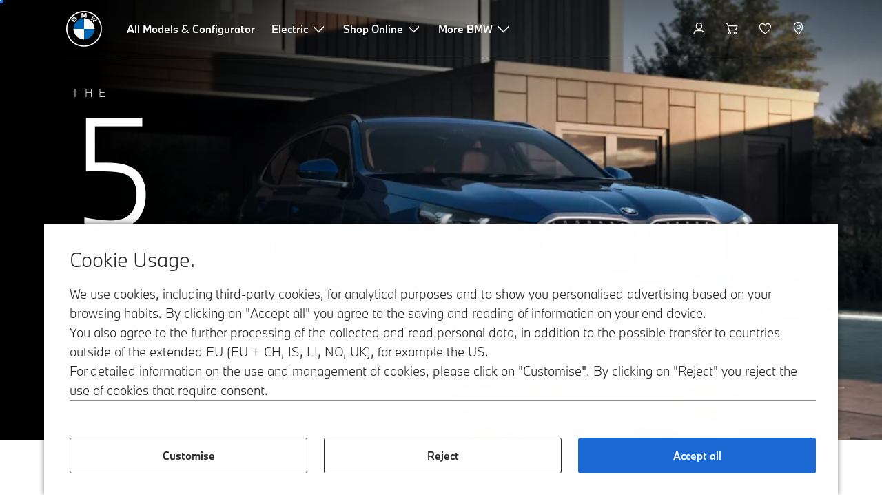

--- FILE ---
content_type: text/html;charset=utf-8
request_url: https://www.bmw.ie/en/all-models/5-series/5-series-touring/bmw-5-series-touring-overview.html
body_size: 42348
content:















<!DOCTYPE HTML>
<html lang="en-IE" dir="LTR">
<head>
    <meta charset="UTF-8"/>
    <title>BMW 5 Series Touring (G61): Models, technical data &amp; prices</title>
    
    <meta name="description" content="All highlights of the BMW 5 Series Touring (G61): Models, equipment, technical data, prices, and services. Discover and build now."/>
    <meta name="template" content="content-page"/>
    <meta name="viewport" content="width=device-width, initial-scale=1"/>
    

    
    

  <script defer type="text/javascript" src="/.rum/@adobe/helix-rum-js@%5E2/dist/rum-standalone.js"></script>
<link rel="alternate" hreflang="en-IE" href="https://www.bmw.ie/en/all-models/5-series/5-series-touring/bmw-5-series-touring-overview.html" data-hreflabel="en_IE"/>




    <link rel="canonical" href="https://www.bmw.ie/en/all-models/5-series/5-series-touring/bmw-5-series-touring-overview.html"/>













<meta property="og:image" content="https://www.bmw.ie"/>
<meta property="og:type" content="website"/>





    

    
    

    
    

    
    
    
    


    
    


    
    


    
    


    
    



    

    


    



    
    
    
    



    
    
    
    



    
    
    
    



    


    



    
    <meta name="robots" content="index,follow"/>
    
    <meta name="title"/>

    
    
    
    
    
    
    

    
    

    
    
    
    
    <link rel="stylesheet" href="/etc.clientlibs/bmw-web/clientlibs/clientlib-grid.lc-f932ef1a165956fcd1fd57617a350915-lc.css" type="text/css">



    
    
    
    
    <link rel="stylesheet" href="/etc.clientlibs/bmw-web/clientlibs/clientlib-dependencies.lc-112272e51c80ffe5bd01becd2ce7d656-lc.css" type="text/css">
<link rel="stylesheet" href="/etc.clientlibs/bmw-web/clientlibs/clientlib-base.lc-0d80d02a09256601472b80bcbb87d54d-lc.css" type="text/css">



    
    
    

    
    
    
    
    <link rel="stylesheet" href="/etc.clientlibs/wcc-foundation/components/onsitesearch/v1/onsitesearch/clientlibs.lc-b3053b046f9d912ea17f98bc0eb06506-lc.css" type="text/css">
<link rel="stylesheet" href="/etc.clientlibs/wcc-foundation/clientlibs/clientlib-components/v1.lc-6234e34c2f0bfaeec5d9bc3ad8d43be4-lc.css" type="text/css">
<link rel="stylesheet" href="/etc.clientlibs/bmw-web/clientlibs/clientlib-components.lc-68e44628b05a372a2b2fec029fc58588-lc.css" type="text/css">



    
    

    
    
    
    
        
        
    

        
                
            

    

    
    


    

    
    
<script type="application/json" id="ds2-page-context" data-component-path="ds2-page-context">{"current-page":"/content/bmw/marketIE/bmw_ie/en_IE/all-models/5-series/5-series-touring/5-series-touring-2024-g61","model-code":"T5MA","paint":"P0300","fabric":"FKTSW","brand":"WBBM","sa-codes":"CTRLLIGHTSON,S01CB,S01DF,S0230,S02PA,S02TE,S02VB,S02VC,S0302,S0337,S033B,S03DK,S03DP,S03GN,S03M1,S03MF,S0428,S043R,S0488,S0494,S04GQ,S04T2,S04U9,S04V1,S0552,S05AS,S05AV,S05DM,S0654,S0674,S06AE,S06AF,S06AK,S06C4,S06NX,S06PA,S0704,S0710,S0760,S0775,S07M9,S0812,S0850,S0853,S0880,S08KA,S08R3,S08R9,S08SM,S08TF,S08TG,S08WN,S09QV,S09T1,S09T2,S09TA,S09TB","model-range":"G61","alternativeLang":[{"path":"https://www.bmw.ie/en/all-models/5-series/5-series-touring/bmw-5-series-touring-overview.html","language":"en-IE"}]}</script>


    

        
            
            
    
    

    
        
    


        
        
        
        
            
    
    
        <!-- ESI S-->
        
                <!-- esi:include src="/etc/clientlibs/epaas/content/bmw/marketIE/bmw_ie/en_IE.epaasclientlibinclude.js" -->
                <script id="epaasScriptTag" async src="https://www.bmw.com/etc/clientlibs/wcmp/consentcontroller.fallback/epaas.js" onload="epaas.api.initialize({tenant: 'ds2~bmw-ie', locale: 'en_IE'})" type="text/javascript"></script>
            
        <!-- ESI E-->
    
    


        
    
    

        
        

        
        











    

    
    
        
    
<link rel="stylesheet" href="/etc.clientlibs/core/wcm/components/page/v2/page/clientlibs/site/skiptomaincontent.lc-bfabe37f910655332d531a062a57bb7f-lc.css" type="text/css">



        
    
    
    

    

     <!-- Navigation USA dlo -->
     

    <!-- USA DSX DLO Component -->
    



    
    
    

    

    
    
    
    
    

    
    

<script>(window.BOOMR_mq=window.BOOMR_mq||[]).push(["addVar",{"rua.upush":"false","rua.cpush":"false","rua.upre":"false","rua.cpre":"false","rua.uprl":"false","rua.cprl":"false","rua.cprf":"false","rua.trans":"","rua.cook":"false","rua.ims":"false","rua.ufprl":"false","rua.cfprl":"false","rua.isuxp":"false","rua.texp":"norulematch","rua.ceh":"false","rua.ueh":"false","rua.ieh.st":"0"}]);</script>
                              <script>!function(a){var e="https://s.go-mpulse.net/boomerang/",t="addEventListener";if("False"=="True")a.BOOMR_config=a.BOOMR_config||{},a.BOOMR_config.PageParams=a.BOOMR_config.PageParams||{},a.BOOMR_config.PageParams.pci=!0,e="https://s2.go-mpulse.net/boomerang/";if(window.BOOMR_API_key="U9Q7S-CL67G-PZX2P-YKCFN-KJNSH",function(){function n(e){a.BOOMR_onload=e&&e.timeStamp||(new Date).getTime()}if(!a.BOOMR||!a.BOOMR.version&&!a.BOOMR.snippetExecuted){a.BOOMR=a.BOOMR||{},a.BOOMR.snippetExecuted=!0;var i,_,o,r=document.createElement("iframe");if(a[t])a[t]("load",n,!1);else if(a.attachEvent)a.attachEvent("onload",n);r.src="javascript:void(0)",r.title="",r.role="presentation",(r.frameElement||r).style.cssText="width:0;height:0;border:0;display:none;",o=document.getElementsByTagName("script")[0],o.parentNode.insertBefore(r,o);try{_=r.contentWindow.document}catch(O){i=document.domain,r.src="javascript:var d=document.open();d.domain='"+i+"';void(0);",_=r.contentWindow.document}_.open()._l=function(){var a=this.createElement("script");if(i)this.domain=i;a.id="boomr-if-as",a.src=e+"U9Q7S-CL67G-PZX2P-YKCFN-KJNSH",BOOMR_lstart=(new Date).getTime(),this.body.appendChild(a)},_.write("<bo"+'dy onload="document._l();">'),_.close()}}(),"".length>0)if(a&&"performance"in a&&a.performance&&"function"==typeof a.performance.setResourceTimingBufferSize)a.performance.setResourceTimingBufferSize();!function(){if(BOOMR=a.BOOMR||{},BOOMR.plugins=BOOMR.plugins||{},!BOOMR.plugins.AK){var e=""=="true"?1:0,t="",n="ami5bqixij72q2lrphjq-f-9aa56f8a9-clientnsv4-s.akamaihd.net",i="false"=="true"?2:1,_={"ak.v":"39","ak.cp":"20404","ak.ai":parseInt("1227338",10),"ak.ol":"0","ak.cr":9,"ak.ipv":4,"ak.proto":"h2","ak.rid":"17553184","ak.r":42223,"ak.a2":e,"ak.m":"dsca","ak.n":"essl","ak.bpcip":"3.17.208.0","ak.cport":49836,"ak.gh":"23.66.124.165","ak.quicv":"","ak.tlsv":"tls1.3","ak.0rtt":"","ak.0rtt.ed":"","ak.csrc":"-","ak.acc":"","ak.t":"1769044435","ak.ak":"hOBiQwZUYzCg5VSAfCLimQ==xnqPKccjETU1Fo5rVyhlmMSYpvKZOU/4eIbW9rMpFFEgn+XAYFIKMe1bV9i9TMKX0NgpeTPUPhTeF/b8mnT2+JKogr5JZnc55d6C8AXOhaLsn4yPNjafMSfZNnkYIsmv/cnrmorTIY73zV1fpeNSpTOae0S4ivLPDs4EExZE2J2NV0IQyaLWZLkfrHzWGVbuOD/2F851G354fDg/2ZXjLjNxxZEgc0nCGEXHssZXv2hEt8bjcY4gKPkUoWSa6QB66PhBDBZpMHEGnEoafDsWAMXRNUklEkFxsyOb6Kzlcz77ZlcutPOFBINm3lAjZZjjRxtVrxNNwwwoWT1odGS0X4e239mn1T/wKstpAiTP0aw6b4u/T72MPLYdd3KzlzCPK1OUvAmM1Bczd1efKHg/1RHdff2ZwkKcwRdcTZWtRec=","ak.pv":"56","ak.dpoabenc":"","ak.tf":i};if(""!==t)_["ak.ruds"]=t;var o={i:!1,av:function(e){var t="http.initiator";if(e&&(!e[t]||"spa_hard"===e[t]))_["ak.feo"]=void 0!==a.aFeoApplied?1:0,BOOMR.addVar(_)},rv:function(){var a=["ak.bpcip","ak.cport","ak.cr","ak.csrc","ak.gh","ak.ipv","ak.m","ak.n","ak.ol","ak.proto","ak.quicv","ak.tlsv","ak.0rtt","ak.0rtt.ed","ak.r","ak.acc","ak.t","ak.tf"];BOOMR.removeVar(a)}};BOOMR.plugins.AK={akVars:_,akDNSPreFetchDomain:n,init:function(){if(!o.i){var a=BOOMR.subscribe;a("before_beacon",o.av,null,null),a("onbeacon",o.rv,null,null),o.i=!0}return this},is_complete:function(){return!0}}}}()}(window);</script></head>
<body class="contentpage page basicpage" id="contentpage-37a8fe6930" data-cmp-data-layer-enabled data-breakpoints="{&#34;small&#34;:767,&#34;medium&#34;:1023,&#34;large&#34;:1279,&#34;xlarge&#34;:1919}" data-component-path="page-v1" data-loader="webpack" data-tracking-block="true" data-tracking-regionid="page¦¦bmw 5 series touring (g61): models, technical data &amp; prices¦¦¦">

<style>
    :root {
        
        
    }
</style>
<script>
    window.adobeDataLayer = window.adobeDataLayer || [];
    let pagePropertiesTrackingObj = {"eventInfo":{"reference":{"linkedProducts":{"G61":""}}},"product":{"G61":{"attributes":{"bodyType":"TO","series":"5","mmdr":"G61","modelName":"BMW 520i M Sport Touring ","productionYear":"2024","fuelType":"O"},"category":{"productType":"new vehicle","primaryCategory":"new car","subCategory1":"build to stock"},"productInfo":{"productID":"G61","manufacturer":"bmw","productName":"BMW 520i M Sport Touring "}}}};
    let dynamicTrackingObj = {
        event: 'aem page loaded',
        page: {
            pageInfo: {
                pageID: '\/content\/bmw\/marketIE\/bmw_ie\/en_IE\/all\u002Dmodels\/5\u002Dseries\/5\u002Dseries\u002Dtouring\/5\u002Dseries\u002Dtouring\u002D2024\u002Dg61',
                version: 'acdl: 2025\u002D09\u002D15T09:02:55.066+02:00',
                sysEnv: 'prod',
            },
            category: {
                pageType: 'content\u002Dpage',
            }
        }
    }
    let trackingObj = Object.assign(pagePropertiesTrackingObj, dynamicTrackingObj);
    adobeDataLayer.push(trackingObj);
</script>


    








<header>
    
        
    

        
                




    
    
    
    
    

    
    

    
    
    

    <div id="container-86c62eef85" class="cmp-container     " data-component-path="container-v1">
        
        


<div class="aem-Grid aem-Grid--12 aem-Grid--default--12 ">
    
    <div class="globalnavigation aem-GridColumn aem-GridColumn--default--12">


<div class="cmp-globalnavigation__skiptomaincontent">
  
  <a class="cmp-globalnavigation__skiptomaincontent-link " aria-label="Skip to main content" href="#main" data-tracking-linkid="link¦¦skip to main content¦open content">
    Skip to main content
  </a>
  
</div>


<div class="cmp-globalnavigation__layer">
    <div class="cmp-globalnavigation__layer-wrapper">
        <button class="cmp-globalnavigation__close-icon" aria-label="Close details layer" data-tracking-linkid="icon¦¦mobile details close¦close content">
            
    <i data-icon="close" aria-hidden="true"></i>

        </button>
        <div class="cmp-globalnavigation__layer-content"></div>
    </div>
</div>
<root-shell>
    <div class="cmp-globalnavigation cmp-globalnavigation--transparent cmp-globalnavigation--transparent-white cmp-globalnavigation--transparent-extended-gradient" data-loader="webpack" data-component-path="globalnavigation" data-tracking-block="true" data-tracking-regionid="navigation l1¦¦¦¦¦" data-dealer-locator-type="ddlDlo">

        
        <nav class="cmp-globalnavigation__container" aria-label="Main navigation" data-tracking-regionid="navigation l1¦¦¦nav l1 menu¦¦">
            
            
    <a href="/en/home.html" class="cmp-globalnavigation__logo" aria-label="BMW Logo" data-tracking-linkid="image¦¦logo¦internal click">
        
    <img class="cmp-globalnavigation__logo-image cmp-globalnavigation__logo-image--white" src="/content/dam/bmw/common/images/logo-icons/BMW/BMW_White_Logo.svg.asset.1670245093434.svg" loading="lazy" alt="" role="presentation" title="BMW Logo"/>

        
    <img class="cmp-globalnavigation__logo-image cmp-globalnavigation__logo-image--grey" src="/content/dam/bmw/common/images/logo-icons/BMW/BMW_Grey-Colour_RGB.svg.asset.1756199978277.svg" loading="lazy" alt="" role="presentation" title="BMW Logo"/>

    </a>


            
            <div class="cmp-globalnavigation__primary">
                <menu class="cmp-globalnavigation__list" aria-label="Navigation list">
                    
                        
    <li class="cmp-globalnavigation__item ">
        <a class="cmp-globalnavigation__interaction cmp-globalnavigation__interaction--link " aria-label="All Models &amp; Configurator" data-tracking-linkid="link¦¦all models &amp; configurator¦internal click" target="_self" href="/en/all-models.html">
            
            <span class="cmp-globalnavigation__interaction-label">All Models &amp; Configurator</span>
            
            
        </a>
    </li>

                    
                        
    <li class="cmp-globalnavigation__item ">
        <button data-button-id="item1" class="cmp-globalnavigation__interaction cmp-globalnavigation__interaction--flyout " aria-label="Electric" aria-pressed="false" data-tracking-linkid="link¦¦electric¦open content">
            
            <span class="cmp-globalnavigation__interaction-label">Electric</span>
            
    <i class="cmp-globalnavigation__interaction-icon-desktop" data-icon="arrow_chevron_down" aria-hidden="true"></i>

            
    <i class="cmp-globalnavigation__interaction-icon" data-icon="arrow_chevron_right" aria-hidden="true"></i>

        </button>
    </li>

                    
                        
    <li class="cmp-globalnavigation__item ">
        <button data-button-id="item2" class="cmp-globalnavigation__interaction cmp-globalnavigation__interaction--flyout " aria-label="Shop Online" aria-pressed="false" data-tracking-linkid="link¦¦shop online¦open content">
            
            <span class="cmp-globalnavigation__interaction-label">Shop Online</span>
            
    <i class="cmp-globalnavigation__interaction-icon-desktop" data-icon="arrow_chevron_down" aria-hidden="true"></i>

            
    <i class="cmp-globalnavigation__interaction-icon" data-icon="arrow_chevron_right" aria-hidden="true"></i>

        </button>
    </li>

                    
                        
    <li class="cmp-globalnavigation__item ">
        <button data-button-id="item3" class="cmp-globalnavigation__interaction cmp-globalnavigation__interaction--flyout " aria-label="More BMW" aria-pressed="false" data-tracking-linkid="link¦¦more bmw¦open content">
            
            <span class="cmp-globalnavigation__interaction-label">More BMW</span>
            
    <i class="cmp-globalnavigation__interaction-icon-desktop" data-icon="arrow_chevron_down" aria-hidden="true"></i>

            
    <i class="cmp-globalnavigation__interaction-icon" data-icon="arrow_chevron_right" aria-hidden="true"></i>

        </button>
    </li>

                    
                    
                </menu>
            </div>

            
            
    <div class="cmp-globalnavigation__secondary ">
        <menu class="cmp-globalnavigation__list" aria-label="Navigation list">
            
                
                
                
                
    <li class="cmp-globalnavigation__item  ">
        <button data-button-id="myBmw" class="cmp-globalnavigation__interaction cmp-globalnavigation__interaction--icon-flyout " title="MyBMW" aria-label="MyBMW" aria-pressed="false" data-tracking-linkid="icon¦¦mybmw¦open content">
            
    <i class="cmp-globalnavigation__interaction-icon" data-icon="person" aria-hidden="true"></i>

            <span class="cmp-globalnavigation__interaction-label"></span>
            
            
        </button>
    </li>

                
            
                
                
                
                
    <li class="cmp-globalnavigation__item  ">
        <a class="cmp-globalnavigation__interaction cmp-globalnavigation__interaction--icon-link " title="Shopping Basket" aria-label="Shopping Basket" data-tracking-linkid="icon¦¦shoppingcart¦internal click" href="https://www.bmw.ie/en/shop/ls/cart">
            
    <i class="cmp-globalnavigation__interaction-icon" data-icon="shopping_cart" aria-hidden="true"></i>

            <span class="cmp-globalnavigation__interaction-label"></span>
            
            
        </a>
    </li>

                
            
                
                
                
                
    <li class="cmp-globalnavigation__item  ">
        <a class="cmp-globalnavigation__interaction cmp-globalnavigation__interaction--icon-link " title="Wishlist" aria-label="Wishlist" data-tracking-linkid="icon¦¦wishlist¦internal click" href="https://customer.bmwgroup.com/oneid/#/login?client=bmwwebcom&country=IE&language=en&brand=bmw&scope=svds%20remote_services%20vehicle_data%20authenticate_user%20smacc%20fupo%20cesim%20perseus&response_type=code&redirect_uri=https%3A%2F%2Fwww.bmw.ie%2Fstatic%2Flogin%2Ftoken-handler&state=eyJyZXR1cm5VUkwiOiJodHRwczovL3d3dy5ibXcuaWUvZW4taWUvbXlibXcvZ2FyYWdlL3dpc2hsaXN0IiwiZGF0YSI6eyJsYW5ndWFnZSI6ImVuIiwiY291bnRyeSI6ImllIiwiYnJhbmQiOiJibXcifX0=">
            
    <i class="cmp-globalnavigation__interaction-icon" data-icon="heart" aria-hidden="true"></i>

            <span class="cmp-globalnavigation__interaction-label"></span>
            
            
        </a>
    </li>

                
            
                
                
                
                
    <li class="cmp-globalnavigation__item cmp-globalnavigation__item--desktop-up">
        <a data-icon-label="Choose your local BMW Centre" class="cmp-globalnavigation__interaction cmp-globalnavigation__interaction--icon-link " title="Select BMW Centre" aria-label="Select BMW Centre" data-tracking-linkid="icon¦¦dealerlocator¦internal click" href="/en/fastlane/dealer-locator.html">
            
    <i class="cmp-globalnavigation__interaction-icon" data-icon="location_pin" aria-hidden="true"></i>

            <span class="cmp-globalnavigation__interaction-label"></span>
            
            
        </a>
    </li>

                
            
                
                
                
                
                
            

            
            
    <li class="cmp-globalnavigation__item cmp-globalnavigation__item--tablet-down">
        <button class="cmp-globalnavigation__interaction cmp-globalnavigation__interaction--toggle cmp-globalnavigation__interaction--toggle-open" title="Open navigation menu" aria-label="Open navigation menu" data-tracking-linkid="icon¦¦mobile menu open¦open content">
            
    <i class="cmp-globalnavigation__interaction-icon" data-icon="menu" aria-hidden="true"></i>

            <span class="cmp-globalnavigation__interaction-label"></span>
            
            
        </button>
    </li>

        </menu>
    </div>

        </nav>

        
        <div class="cmp-globalnavigation__border-wrapper">
            <div class="cmp-globalnavigation__border"></div>
        </div>

        
        <nav class="cmp-globalnavigation__navigation-mobile" data-tracking-regionid="navigation l1¦¦¦nav l1 menu mobile¦¦">
            
    <a href="/en/home.html" class="cmp-globalnavigation__logo" aria-label="BMW Logo" data-tracking-linkid="image¦¦logo¦internal click">
        
    <img class="cmp-globalnavigation__logo-image cmp-globalnavigation__logo-image--white" src="/content/dam/bmw/common/images/logo-icons/BMW/BMW_White_Logo.svg.asset.1670245093434.svg" loading="lazy" alt="" role="presentation" title="BMW Logo"/>

        
    <img class="cmp-globalnavigation__logo-image cmp-globalnavigation__logo-image--grey" src="/content/dam/bmw/common/images/logo-icons/BMW/BMW_Grey-Colour_RGB.svg.asset.1756199978277.svg" loading="lazy" alt="" role="presentation" title="BMW Logo"/>

    </a>

            
    <div class="cmp-globalnavigation__secondary ">
        <menu class="cmp-globalnavigation__list" aria-label="Navigation list">
            
                
                
                
                
                
            
                
                
                
                
                
            
                
                
                
                
                
            
                
                
                
                
    <li class="cmp-globalnavigation__item  ">
        <a data-icon-label="Choose your local BMW Centre" class="cmp-globalnavigation__interaction cmp-globalnavigation__interaction--icon-link " title="Select BMW Centre" aria-label="Select BMW Centre" data-tracking-linkid="icon¦¦dealerlocator¦internal click" href="/en/fastlane/dealer-locator.html">
            
    <i class="cmp-globalnavigation__interaction-icon" data-icon="location_pin" aria-hidden="true"></i>

            <span class="cmp-globalnavigation__interaction-label"></span>
            
            
        </a>
    </li>

                
            
                
                
                
                
                
            

            
            
    <li class="cmp-globalnavigation__item cmp-globalnavigation__item--tablet-down">
        <button class="cmp-globalnavigation__interaction cmp-globalnavigation__interaction--toggle cmp-globalnavigation__interaction--toggle-close" title="Close navigation menu" aria-label="Close navigation menu" data-tracking-linkid="icon¦¦mobile menu close¦close content">
            
    <i class="cmp-globalnavigation__interaction-icon" data-icon="close" aria-hidden="true"></i>

            <span class="cmp-globalnavigation__interaction-label"></span>
            
            
        </button>
    </li>

        </menu>
    </div>

        </nav>

        
        <div class="cmp-globalnavigation__flyout-layer">
            <div class="cmp-globalnavigation__flyout-wrapper">
                
                    
                
                    <div class="cmp-globalnavigation__flyout" data-flyout-id="item1" data-loader="webpack" data-component-path="scroll-indicator-v1" data-tracking-block="true" data-tracking-regionid="navigation l2¦¦electric¦¦¦">
                        <div class="cmp-globalnavigation__header">
                            <button class="cmp-globalnavigation__header-back" data-tracking-linkid="icon¦¦mobile menu back¦close content" aria-label="Close">
                                
    <i class="cmp-globalnavigation__header-back-icon" data-icon="arrow_chevron_left" aria-hidden="true"></i>

                            </button>
                            Electric
                        </div>
                        
                        <div class="style-container--fixed-margins">




    
    
    
    
    

    
    

    
    
    

    <div id="container-deaa3d48a7" class="cmp-container     " data-component-path="container-v1">
        
        


<div class="aem-Grid aem-Grid--12 aem-Grid--default--12 ">
    
    <div class="container responsivegrid aem-GridColumn style-common--cmp-spacing-bottom-20 aem-GridColumn--default--12 style-common--cmp-spacing-top-20">



    
    
    
    
    

    
    

    
    
    

    <div id="container-00ddd1afe6" class="cmp-container     " data-component-path="container-v1">
        
        


<div class="aem-Grid aem-Grid--12 aem-Grid--small--12 aem-Grid--default--12 aem-Grid--large--12 aem-Grid--medium--12 ">
    
    <div class="container responsivegrid aem-GridColumn--small--none aem-GridColumn--medium--none aem-GridColumn--offset--large--0 aem-GridColumn--default--none aem-GridColumn--offset--default--0 aem-GridColumn--offset--medium--0 aem-GridColumn--large--4 aem-GridColumn--large--none aem-GridColumn aem-GridColumn--small--12 aem-GridColumn--offset--small--0 aem-GridColumn--default--4 aem-GridColumn--medium--6">



    
    
    
    
    

    
    

    
    
    

    <div id="container-57ab57e981" class="cmp-container     " data-component-path="container-v1">
        
        


<div class="aem-Grid aem-Grid--4 aem-Grid--small--12 aem-Grid--default--4 aem-Grid--large--4 aem-Grid--medium--6 ">
    
    <div class="list style-list-margins-medium-responsive style-list--font-thin aem-GridColumn--large--4 aem-GridColumn aem-GridColumn--small--12 aem-GridColumn--default--4 aem-GridColumn--medium--6">
<div class="   " data-tracking-regionid="¦¦¦list (vertical)¦¦electric vehicles" data-component-path="list-v1" data-loader="webpack">
    <h3 class="cmp-list__title    
           ">Electric vehicles</h3>
    <menu id="list-d101df5091" class="cmp-list ">
        <li class="cmp-list__item  ">
    <a id="list-d101df5091-0" class="cmp-list__item-link " display-external-arrow="false" data-tracking-linkid="list link¦¦bmw electric cars¦internal click" target="_self" href="/en/electric-cars.html">
        
        <span class="cmp-list__item-title">BMW Electric Cars</span>
        
    </a>
    
    
</li>
    
        <li class="cmp-list__item  ">
    <a id="list-d101df5091-1" class="cmp-list__item-link " display-external-arrow="false" data-tracking-linkid="list link¦¦bmw used electric cars¦internal click" target="_self" href="/en/electric-cars/used-electric-cars.html">
        
        <span class="cmp-list__item-title">BMW used electric cars</span>
        
    </a>
    
    
</li>
    
        <li class="cmp-list__item  ">
    <a id="list-d101df5091-2" class="cmp-list__item-link " display-external-arrow="false" data-tracking-linkid="list link¦¦benefits of electric cars¦internal click" target="_self" href="/en/electric-cars/electric-cars-benefits.html">
        
        <span class="cmp-list__item-title">Benefits of Electric Cars</span>
        
    </a>
    
    
</li>
    
        <li class="cmp-list__item  ">
    <a id="list-d101df5091-3" class="cmp-list__item-link " display-external-arrow="false" data-tracking-linkid="list link¦¦costs of electric cars¦internal click" target="_self" href="/en/electric-cars/electric-car-costs.html">
        
        <span class="cmp-list__item-title">Costs of Electric Cars</span>
        
    </a>
    
    
</li>
    
        <li class="cmp-list__item  ">
    <a id="list-d101df5091-4" class="cmp-list__item-link " display-external-arrow="false" data-tracking-linkid="list link¦¦bmw plug-in hybrid cars (phev)¦internal click" target="_self" href="/en/electric-cars/plug-in-hybrid.html">
        
        <span class="cmp-list__item-title">BMW Plug-in Hybrid Cars (PHEV)</span>
        
    </a>
    
    
</li>
    </menu>
    
    
    

</div>
</div>

    
</div>

    </div>

    
    

    
    

     

</div>
<div class="container responsivegrid aem-GridColumn--small--none aem-GridColumn--medium--none aem-GridColumn--offset--large--0 aem-GridColumn--default--none aem-GridColumn--offset--default--0 aem-GridColumn--offset--medium--0 aem-GridColumn--large--4 aem-GridColumn--large--none aem-GridColumn aem-GridColumn--small--12 aem-GridColumn--offset--small--0 aem-GridColumn--default--4 aem-GridColumn--medium--6">



    
    
    
    
    

    
    

    
    
    

    <div id="container-82a7bca7da" class="cmp-container     " data-component-path="container-v1">
        
        


<div class="aem-Grid aem-Grid--4 aem-Grid--small--12 aem-Grid--default--4 aem-Grid--large--4 aem-Grid--medium--6 ">
    
    <div class="container responsivegrid style-common--cmp-spacing-top-12 aem-GridColumn--small--none aem-GridColumn--large--4 aem-GridColumn--medium--4 aem-GridColumn--default--hide aem-GridColumn aem-GridColumn--small--12 aem-GridColumn--offset--small--0 aem-GridColumn--offset--default--0 aem-GridColumn--default--4">



    
    
    
    
    

    
    

    
    
    

    <div id="container-83326fe7fc" class="cmp-container     " data-component-path="container-v1">
        
        


<div class="aem-Grid aem-Grid--4 aem-Grid--default--4 ">
    
    
    
</div>

    </div>

    
    

    
    

     

</div>
<div class="list style-list-margins-medium-responsive style-list--font-thin aem-GridColumn--large--4 aem-GridColumn aem-GridColumn--small--12 aem-GridColumn--default--4 aem-GridColumn--medium--6">
<div class="   " data-tracking-regionid="¦¦¦list (vertical)¦¦charging an electric car and range" data-component-path="list-v1" data-loader="webpack">
    <h3 class="cmp-list__title    
           ">Charging an electric car and range</h3>
    <menu id="list-4219088577" class="cmp-list ">
        <li class="cmp-list__item  ">
    <a id="list-4219088577-0" class="cmp-list__item-link " display-external-arrow="false" data-tracking-linkid="list link¦¦home charging¦internal click" target="_self" href="/en/electric-cars/home-charging.html">
        
        <span class="cmp-list__item-title">Home Charging</span>
        
    </a>
    
    
</li>
    
        <li class="cmp-list__item  ">
    <a id="list-4219088577-1" class="cmp-list__item-link " display-external-arrow="false" data-tracking-linkid="list link¦¦public charging¦internal click" target="_self" href="/en/electric-cars/public-charging.html">
        
        <span class="cmp-list__item-title">Public Charging</span>
        
    </a>
    
    
</li>
    
        <li class="cmp-list__item  ">
    <a id="list-4219088577-2" class="cmp-list__item-link " display-external-arrow="false" data-tracking-linkid="list link¦¦bmw battery technology¦internal click" target="_self" href="/en/electric-cars/battery-technology.html">
        
        <span class="cmp-list__item-title">BMW Battery Technology</span>
        
    </a>
    
    
</li>
    
        <li class="cmp-list__item  ">
    <a id="list-4219088577-3" class="cmp-list__item-link " display-external-arrow="false" data-tracking-linkid="list link¦¦what is the range of a bmw electric car?¦internal click" target="_self" href="/en/electric-cars/electric-car-range.html">
        
        <span class="cmp-list__item-title">What is the range of a BMW Electric Car?</span>
        
    </a>
    
    
</li>
    </menu>
    
    
    

</div>
</div>

    
</div>

    </div>

    
    

    
    

     

</div>

    
</div>

    </div>

    
    

    
    

     

</div>

    
</div>

    </div>

    
    

    
    

     


</div>
                    </div>
                
                    <div class="cmp-globalnavigation__flyout" data-flyout-id="item2" data-loader="webpack" data-component-path="scroll-indicator-v1" data-tracking-block="true" data-tracking-regionid="navigation l2¦¦shop online¦¦¦">
                        <div class="cmp-globalnavigation__header">
                            <button class="cmp-globalnavigation__header-back" data-tracking-linkid="icon¦¦mobile menu back¦close content" aria-label="Close">
                                
    <i class="cmp-globalnavigation__header-back-icon" data-icon="arrow_chevron_left" aria-hidden="true"></i>

                            </button>
                            Shop Online
                        </div>
                        
                        <div class="style-container--fixed-margins">




    
    
    
    
    

    
    

    
    
    

    <div id="container-d6e91a0f7b" class="cmp-container     " data-component-path="container-v1">
        
        


<div class="aem-Grid aem-Grid--12 aem-Grid--small--12 aem-Grid--default--12 aem-Grid--medium--12 ">
    
    <div class="container responsivegrid aem-GridColumn--offset--medium--0 aem-GridColumn--small--none aem-GridColumn--medium--none aem-GridColumn--default--none aem-GridColumn--medium--12 aem-GridColumn aem-GridColumn--small--12 aem-GridColumn--offset--small--0 style-common--cmp-spacing-bottom-20 aem-GridColumn--default--8 aem-GridColumn--offset--default--0 style-common--cmp-spacing-top-20">



    
    
    
    
    

    
    

    
    
    
    
    
    <div id="container-8ba2eb91ee" class=" cmp-container 
                 
                 
                 cmp-container--layout-flex
                 cmp-container--flex-flex-start
                 cmp-container--flex-align-flex-start
                 cmp-container--flex-row-reverse
                 cmp-container--flex-wrap
                 cmp-container--flex-child-width-default
                 cmp-container--flex-child-spacing-default
                 
                 " data-component-path="container-v1">
        
        


<div class="aem-Grid aem-Grid--8 aem-Grid--small--12 aem-Grid--default--8 aem-Grid--large--8 aem-Grid--medium--12 ">
    
    <div class="container responsivegrid aem-GridColumn--offset--medium--0 aem-GridColumn--small--none aem-GridColumn--medium--none aem-GridColumn--default--none aem-GridColumn aem-GridColumn--small--12 aem-GridColumn--offset--small--0 aem-GridColumn--offset--default--0 aem-GridColumn--default--4 aem-GridColumn--medium--6">



    
    
    
    
    

    
    

    
    
    

    <div id="container-bf5673b124" data-tracking-regionid="blueprint¦¦item-column-teaser-image¦¦¦" data-tracking-block="true" class="cmp-container     " data-component-path="container-v1">
        
        


<div class="aem-Grid aem-Grid--4 aem-Grid--small--12 aem-Grid--default--4 aem-Grid--medium--6 ">
    
    <div class="image aem-GridColumn aem-GridColumn--small--12 aem-GridColumn--default--4 aem-GridColumn--medium--6">
<div class="cmp-image__wrapper" data-component-path="image-v1">
    
     
    


     
    








    
    
    
    
    
    



    
    <div id="image-c5a8ef871f" class="cmp-image" itemscope itemtype="http://schema.org/ImageObject">
    

        
    <picture>
        
            <source srcset="https://bmw.scene7.com/is/image/BMW/multiple-cars:16to9?fmt=webp&amp;wid=2560&amp;hei=1440" media="(min-width: 1504px) " type="image/webp" width="2560" height="1440"/>
        
            <source srcset="https://bmw.scene7.com/is/image/BMW/multiple-cars:16to9?fmt=webp&amp;wid=1504&amp;hei=846" media="(min-width: 1024px) " type="image/webp" width="1504" height="846"/>
        
            <source srcset="https://bmw.scene7.com/is/image/BMW/multiple-cars:4to3?fmt=webp&amp;wid=1024&amp;hei=768" media="(min-width: 600px) " type="image/webp" width="1024" height="768"/>
        
            <source srcset="https://bmw.scene7.com/is/image/BMW/multiple-cars:4to3?fmt=webp&amp;wid=600&amp;hei=450" type="image/webp" width="600" height="450"/>
        
        <img class="cmp-image__image" src="https://bmw.scene7.com/is/image/BMW/multiple-cars?wid=2560&hei=1891" alt="Multiple Cars" width="2560" height="1891" title="Multiple Cars" loading="lazy"/>
    </picture>

    
    
    <meta itemprop="caption" content="Multiple Cars"/>
</div>

    





    
    
</div>
</div>
<div class="container responsivegrid aem-GridColumn aem-GridColumn--small--12 style-common--cmp-spacing-top-6 aem-GridColumn--default--4 aem-GridColumn--medium--6">



    
    
    
    
    

    
    

    
    
    

    <div id="container-2735c72d61" class="cmp-container     " data-component-path="container-v1">
        
        


<div class="aem-Grid aem-Grid--4 aem-Grid--small--12 aem-Grid--default--4 ">
    
    <div class="text style-text--body-1 style-text--dark aem-GridColumn aem-GridColumn--default--4">


    
        
    
    
    <div id="text-c3860e9730" class="cmp-text   ">
        <p class="cmp-text__paragraph">
            Find new cars that are immediately available at your local BMW partner and buy or lease them directly online.
        </p>

        
    </div>
    
    


        
    



</div>
<div class="container responsivegrid aem-GridColumn style-common--cmp-spacing-top-6 aem-GridColumn--default--4">



    
    
    
    
    

    
    

    
    
    

    <div id="container-f85244716f" class="cmp-container     " data-component-path="container-v1">
        
        


<div class="aem-Grid aem-Grid--12 aem-Grid--small--12 aem-Grid--default--12 aem-Grid--medium--12 ">
    
    <div class="button style-button--as-link style-button--dark style-button--flex aem-GridColumn--offset--medium--0 aem-GridColumn--small--none aem-GridColumn--medium--none aem-GridColumn--default--none aem-GridColumn aem-GridColumn--small--12 aem-GridColumn--offset--small--0 aem-GridColumn--default--12 aem-GridColumn--offset--default--0 aem-GridColumn--medium--6">






<a id="button-a668e45ded" class="cmp-button   " aria-label=" Find Available New Cars " href="https://www.bmw.ie/en-ie/sl/stocklocator" data-tracking-enhanced="true" data-tracking-linkid="link (dark)¦¦find available new cars¦internal click">
    
    
    <span class="cmp-button__text">
        Find Available New Cars
        
            
                
                
                
    <i class="cmp-button__icon" data-icon="arrow_chevron_right" aria-hidden="true"></i>

            
            
        
    </span>
</a>



</div>

    
</div>

    </div>

    
    

    
    

     

</div>
<div class="container responsivegrid style-common--cmp-spacing-top-12 aem-GridColumn--small--none aem-GridColumn--default--hide aem-GridColumn aem-GridColumn--small--12 aem-GridColumn--offset--small--0 aem-GridColumn--offset--default--0 aem-GridColumn--default--4">



    
    
    
    
    

    
    

    
    
    

    <div id="container-fd2423189a" class="cmp-container     " data-component-path="container-v1">
        
        


<div class="aem-Grid aem-Grid--12 aem-Grid--default--12 ">
    
    
    
</div>

    </div>

    
    

    
    

     

</div>

    
</div>

    </div>

    
    

    
    

     

</div>

    
</div>

    </div>

    
    

    
    

     

</div>
<div class="container responsivegrid aem-GridColumn--small--none aem-GridColumn--medium--none aem-GridColumn--offset--large--0 aem-GridColumn--default--none aem-GridColumn--offset--default--0 aem-GridColumn--offset--medium--0 aem-GridColumn--large--4 aem-GridColumn--large--none aem-GridColumn aem-GridColumn--small--12 aem-GridColumn--offset--small--0 aem-GridColumn--default--4 aem-GridColumn--medium--6">



    
    
    
    
    

    
    

    
    
    

    <div id="container-401231a547" class="cmp-container     " data-component-path="container-v1">
        
        


<div class="aem-Grid aem-Grid--4 aem-Grid--small--12 aem-Grid--default--4 aem-Grid--large--4 aem-Grid--medium--6 ">
    
    <div class="list style-list-margins-medium-responsive style-list--font-thin aem-GridColumn--large--4 aem-GridColumn aem-GridColumn--small--12 aem-GridColumn--default--4 aem-GridColumn--medium--6">
<div class="   " data-tracking-regionid="¦¦¦list (vertical)¦¦shop online" data-component-path="list-v1" data-loader="webpack">
    <h3 class="cmp-list__title    
           ">Shop Online</h3>
    <menu id="list-1aa185d6c6" class="cmp-list ">
        <li class="cmp-list__item  ">
    <a id="list-1aa185d6c6-0" class="cmp-list__item-link " display-external-arrow="false" data-tracking-linkid="list link¦¦new car locator¦internal click" target="_self" href="https://www.bmw.ie/en-ie/sl/stocklocator#/results">
        
        <span class="cmp-list__item-title">New Car Locator</span>
        
    </a>
    
    
</li>
    
        <li class="cmp-list__item  ">
    <a id="list-1aa185d6c6-1" class="cmp-list__item-link " display-external-arrow="false" data-tracking-linkid="list link¦¦used car locator¦internal click" target="_blank" href="https://approvedused.bmw.ie/">
        
        <span class="cmp-list__item-title">Used Car Locator</span>
        
    </a>
    
    
</li>
    
        <li class="cmp-list__item  ">
    <a id="list-1aa185d6c6-2" class="cmp-list__item-link " display-external-arrow="false" data-tracking-linkid="list link¦¦offers¦internal click" target="_blank" href="https://discover.bmw.ie/finance-offers/">
        
        <span class="cmp-list__item-title">Offers</span>
        
    </a>
    
    
</li>
    
        <li class="cmp-list__item  ">
    <a id="list-1aa185d6c6-3" class="cmp-list__item-link " display-external-arrow="false" data-tracking-linkid="list link¦¦connecteddrive store¦internal click" target="_self" href="https://www.bmw.ie/en/shop/ls/cp/connected-drive">
        
        <span class="cmp-list__item-title">ConnectedDrive Store</span>
        
    </a>
    
    
</li>
    
        <li class="cmp-list__item  ">
    <a id="list-1aa185d6c6-4" class="cmp-list__item-link " display-external-arrow="false" data-tracking-linkid="list link¦¦bmw lifestyle store¦internal click" target="_self" href="https://www.bmw.ie/en/shop/ls/cp/physical-goods/BF_LIFESTYLE_V2">
        
        <span class="cmp-list__item-title">BMW Lifestyle Store</span>
        
    </a>
    
    
</li>
    </menu>
    
    
    

</div>
</div>

    
</div>

    </div>

    
    

    
    

     

</div>

    
</div>

    </div>


    
    

     

</div>

    
</div>

    </div>

    
    

    
    

     


</div>
                    </div>
                
                    <div class="cmp-globalnavigation__flyout" data-flyout-id="item3" data-loader="webpack" data-component-path="scroll-indicator-v1" data-tracking-block="true" data-tracking-regionid="navigation l2¦¦more bmw¦¦¦">
                        <div class="cmp-globalnavigation__header">
                            <button class="cmp-globalnavigation__header-back" data-tracking-linkid="icon¦¦mobile menu back¦close content" aria-label="Close">
                                
    <i class="cmp-globalnavigation__header-back-icon" data-icon="arrow_chevron_left" aria-hidden="true"></i>

                            </button>
                            More BMW
                        </div>
                        
                        <div class="style-container--fixed-margins">




    
    
    
    
    

    
    

    
    
    

    <div id="container-992a3ee5cd" class="cmp-container     " data-component-path="container-v1">
        
        


<div class="aem-Grid aem-Grid--12 aem-Grid--default--12 ">
    
    <div class="container responsivegrid aem-GridColumn aem-GridColumn--default--12">



    
    
    
    
    

    
    

    
    
    

    <div id="container-84cd9b1d10" class="cmp-container     " data-component-path="container-v1">
        
        


<div class="aem-Grid aem-Grid--12 aem-Grid--small--12 aem-Grid--default--12 ">
    
    <div class="container responsivegrid aem-GridColumn aem-GridColumn--default--12 style-common--cmp-spacing-top-20">



    
    
    
    
    

    
    

    
    
    

    <div id="container-0a43e7b07d" class="cmp-container     " data-component-path="container-v1">
        
        


<div class="aem-Grid aem-Grid--12 aem-Grid--small--12 aem-Grid--default--12 ">
    
    <div class="container responsivegrid aem-GridColumn--small--none aem-GridColumn--default--none aem-GridColumn aem-GridColumn--small--12 aem-GridColumn--offset--small--0 aem-GridColumn--default--3 aem-GridColumn--offset--default--0">



    
    
    
    
    

    
    

    
    
    

    <div id="container-640c117f65" class="cmp-container     " data-component-path="container-v1">
        
        


<div class="aem-Grid aem-Grid--3 aem-Grid--small--12 aem-Grid--default--3 ">
    
    <div class="list style-list-margins-medium-responsive style-list--font-thin aem-GridColumn aem-GridColumn--small--12 aem-GridColumn--default--3">
<div class="   cmp-list--navigation" data-tracking-regionid="¦¦¦list (vertical)¦¦finance" data-component-path="list-v1" data-loader="webpack">
    <h3 class="cmp-list__title cmp-list__title--collapsable cmp-list__title--collapsable-mobile  
           cmp-list--navigation-category">Finance</h3>
    <menu id="list-18b974c984" class="cmp-list cmp-list--navigation-original-menu">
        <li class="cmp-list__item  ">
    <a id="list-18b974c984-0" class="cmp-list__item-link " display-external-arrow="false" data-tracking-linkid="list link¦¦bmw finance options¦internal click" target="_self" href="/en/bmw-financial-services.html">
        
        <span class="cmp-list__item-title">BMW Finance Options</span>
        
    </a>
    
    
</li>
    
        <li class="cmp-list__item  ">
    <a id="list-18b974c984-1" class="cmp-list__item-link " display-external-arrow="false" data-tracking-linkid="list link¦¦insurance solutions¦internal click" target="_self" href="/en/topics/owners/for-owners/bmw-financial-services/bmw-insurance.html">
        
        <span class="cmp-list__item-title">Insurance Solutions</span>
        
    </a>
    
    
</li>
    
        <li class="cmp-list__item  ">
    <a id="list-18b974c984-2" class="cmp-list__item-link " display-external-arrow="false" data-tracking-linkid="list link¦¦bmw select (pcp)¦internal click" target="_self" href="/en/topics/owners/for-owners/bmw-financial-services/financing-your-bmw/bmw-select--pcp--finance.html">
        
        <span class="cmp-list__item-title">BMW Select (PCP)</span>
        
    </a>
    
    
</li>
    
        <li class="cmp-list__item  ">
    <a id="list-18b974c984-3" class="cmp-list__item-link " display-external-arrow="false" data-tracking-linkid="list link¦¦bmw hire purchase¦internal click" target="_self" href="/en/topics/owners/for-owners/bmw-financial-services/financing-your-bmw/bmw-hire-purchase.html">
        
        <span class="cmp-list__item-title">BMW Hire Purchase</span>
        
    </a>
    
    
</li>
    </menu>
    
    <div class="cmp-list__flyout-layer">
        <div class="cmp-list__flyout-wrapper">
            <div class="cmp-list__flyout" data-tracking-regionid="navigation l3¦¦all models¦¦¦">
                <div class="cmp-list__flyout-header">
                    <button class="cmp-list__header-back" data-tracking-linkid="icon¦¦mobile menu back¦close content" aria-label="Close">
                        <i class="cmp-list__header-back-icon" data-icon="arrow_chevron_left" aria-hidden="true"></i>
                    </button>
                    Finance
                </div>
                <div class="cmp-list__flyout-content">
                    <menu id="list-18b974c984" class="cmp-list">
                        <li class="cmp-list__item  ">
    <a id="list-18b974c984-0" class="cmp-list__item-link " display-external-arrow="false" data-tracking-linkid="list link¦¦bmw finance options¦internal click" target="_self" href="/en/bmw-financial-services.html">
        
        <span class="cmp-list__item-title">BMW Finance Options</span>
        
    </a>
    
    
</li>
                    
                        <li class="cmp-list__item  ">
    <a id="list-18b974c984-1" class="cmp-list__item-link " display-external-arrow="false" data-tracking-linkid="list link¦¦insurance solutions¦internal click" target="_self" href="/en/topics/owners/for-owners/bmw-financial-services/bmw-insurance.html">
        
        <span class="cmp-list__item-title">Insurance Solutions</span>
        
    </a>
    
    
</li>
                    
                        <li class="cmp-list__item  ">
    <a id="list-18b974c984-2" class="cmp-list__item-link " display-external-arrow="false" data-tracking-linkid="list link¦¦bmw select (pcp)¦internal click" target="_self" href="/en/topics/owners/for-owners/bmw-financial-services/financing-your-bmw/bmw-select--pcp--finance.html">
        
        <span class="cmp-list__item-title">BMW Select (PCP)</span>
        
    </a>
    
    
</li>
                    
                        <li class="cmp-list__item  ">
    <a id="list-18b974c984-3" class="cmp-list__item-link " display-external-arrow="false" data-tracking-linkid="list link¦¦bmw hire purchase¦internal click" target="_self" href="/en/topics/owners/for-owners/bmw-financial-services/financing-your-bmw/bmw-hire-purchase.html">
        
        <span class="cmp-list__item-title">BMW Hire Purchase</span>
        
    </a>
    
    
</li>
                    </menu>
                </div>
            </div>
        </div>
    </div>

    
    

</div>
</div>

    
</div>

    </div>

    
    

    
    

     

</div>
<div class="container responsivegrid aem-GridColumn--small--none aem-GridColumn--default--none aem-GridColumn aem-GridColumn--small--12 aem-GridColumn--offset--small--0 aem-GridColumn--default--3 aem-GridColumn--offset--default--0">



    
    
    
    
    

    
    

    
    
    

    <div id="container-94174db744" class="cmp-container     " data-component-path="container-v1">
        
        


<div class="aem-Grid aem-Grid--3 aem-Grid--small--12 aem-Grid--default--3 ">
    
    <div class="list style-list-margins-medium-responsive style-list--font-thin aem-GridColumn aem-GridColumn--small--12 aem-GridColumn--default--3">
<div class="   cmp-list--navigation" data-tracking-regionid="¦¦¦list (vertical)¦¦service &amp; workshop" data-component-path="list-v1" data-loader="webpack">
    <h3 class="cmp-list__title cmp-list__title--collapsable cmp-list__title--collapsable-mobile  
           cmp-list--navigation-category">Service &amp; Workshop</h3>
    <menu id="list-b54287d2b1" class="cmp-list cmp-list--navigation-original-menu">
        <li class="cmp-list__item  ">
    <a id="list-b54287d2b1-0" class="cmp-list__item-link " display-external-arrow="false" data-tracking-linkid="list link¦¦servicing¦internal click" target="_self" href="/en/service-portal.html">
        
        <span class="cmp-list__item-title">Servicing</span>
        
    </a>
    
    
</li>
    
        <li class="cmp-list__item  ">
    <a id="list-b54287d2b1-1" class="cmp-list__item-link " display-external-arrow="false" data-tracking-linkid="list link¦¦bmw recall information¦internal click" target="_self" href="/en/topics/owners/bmw-recall.html">
        
        <span class="cmp-list__item-title">BMW Recall Information</span>
        
    </a>
    
    
</li>
    
        <li class="cmp-list__item  ">
    <a id="list-b54287d2b1-2" class="cmp-list__item-link " display-external-arrow="false" data-tracking-linkid="list link¦¦bmw approved bodyshops¦internal click" target="_self" href="/en/fastlane/dealer-locator.html">
        
        <span class="cmp-list__item-title">BMW Approved Bodyshops</span>
        
    </a>
    
    
</li>
    
        <li class="cmp-list__item  ">
    <a id="list-b54287d2b1-3" class="cmp-list__item-link " display-external-arrow="false" data-tracking-linkid="list link¦¦checkup and maintenance¦internal click" target="_self" href="/en_IE/topics/offers-and-services/service-workshop/vehicle-check-and-maintenance.html">
        
        <span class="cmp-list__item-title">Checkup and Maintenance</span>
        
    </a>
    
    
</li>
    </menu>
    
    <div class="cmp-list__flyout-layer">
        <div class="cmp-list__flyout-wrapper">
            <div class="cmp-list__flyout" data-tracking-regionid="navigation l3¦¦all models¦¦¦">
                <div class="cmp-list__flyout-header">
                    <button class="cmp-list__header-back" data-tracking-linkid="icon¦¦mobile menu back¦close content" aria-label="Close">
                        <i class="cmp-list__header-back-icon" data-icon="arrow_chevron_left" aria-hidden="true"></i>
                    </button>
                    Service &amp; Workshop
                </div>
                <div class="cmp-list__flyout-content">
                    <menu id="list-b54287d2b1" class="cmp-list">
                        <li class="cmp-list__item  ">
    <a id="list-b54287d2b1-0" class="cmp-list__item-link " display-external-arrow="false" data-tracking-linkid="list link¦¦servicing¦internal click" target="_self" href="/en/service-portal.html">
        
        <span class="cmp-list__item-title">Servicing</span>
        
    </a>
    
    
</li>
                    
                        <li class="cmp-list__item  ">
    <a id="list-b54287d2b1-1" class="cmp-list__item-link " display-external-arrow="false" data-tracking-linkid="list link¦¦bmw recall information¦internal click" target="_self" href="/en/topics/owners/bmw-recall.html">
        
        <span class="cmp-list__item-title">BMW Recall Information</span>
        
    </a>
    
    
</li>
                    
                        <li class="cmp-list__item  ">
    <a id="list-b54287d2b1-2" class="cmp-list__item-link " display-external-arrow="false" data-tracking-linkid="list link¦¦bmw approved bodyshops¦internal click" target="_self" href="/en/fastlane/dealer-locator.html">
        
        <span class="cmp-list__item-title">BMW Approved Bodyshops</span>
        
    </a>
    
    
</li>
                    
                        <li class="cmp-list__item  ">
    <a id="list-b54287d2b1-3" class="cmp-list__item-link " display-external-arrow="false" data-tracking-linkid="list link¦¦checkup and maintenance¦internal click" target="_self" href="/en_IE/topics/offers-and-services/service-workshop/vehicle-check-and-maintenance.html">
        
        <span class="cmp-list__item-title">Checkup and Maintenance</span>
        
    </a>
    
    
</li>
                    </menu>
                </div>
            </div>
        </div>
    </div>

    
    

</div>
</div>

    
</div>

    </div>

    
    

    
    

     

</div>
<div class="container responsivegrid aem-GridColumn--small--none aem-GridColumn--default--none aem-GridColumn aem-GridColumn--small--12 aem-GridColumn--offset--small--0 aem-GridColumn--default--3 aem-GridColumn--offset--default--0">



    
    
    
    
    

    
    

    
    
    

    <div id="container-eb3710ff0d" class="cmp-container     " data-component-path="container-v1">
        
        


<div class="aem-Grid aem-Grid--3 aem-Grid--small--12 aem-Grid--default--3 ">
    
    <div class="list style-list-margins-medium-responsive style-list--font-thin aem-GridColumn aem-GridColumn--small--12 aem-GridColumn--default--3">
<div class="   cmp-list--navigation" data-tracking-regionid="¦¦¦list (vertical)¦¦technology &amp; innovation" data-component-path="list-v1" data-loader="webpack">
    <h3 class="cmp-list__title cmp-list__title--collapsable cmp-list__title--collapsable-mobile  
           cmp-list--navigation-category">Technology &amp; Innovation</h3>
    <menu id="list-8385fbb9df" class="cmp-list cmp-list--navigation-original-menu">
        <li class="cmp-list__item  ">
    <a id="list-8385fbb9df-0" class="cmp-list__item-link " display-external-arrow="false" data-tracking-linkid="list link¦¦bmw xdrive¦internal click" target="_self" href="/en_IE/topics/fascination-bmw/xdrive-2016.html">
        
        <span class="cmp-list__item-title">BMW xDrive</span>
        
    </a>
    
    
</li>
    
        <li class="cmp-list__item  ">
    <a id="list-8385fbb9df-1" class="cmp-list__item-link " display-external-arrow="false" data-tracking-linkid="list link¦¦bmw efficientdynamics¦internal click" target="_self" href="/en_IE/topics/fascination-bmw/efficient-dynamics/efficient-driving.html">
        
        <span class="cmp-list__item-title">BMW EfficientDynamics</span>
        
    </a>
    
    
</li>
    
        <li class="cmp-list__item  ">
    <a id="list-8385fbb9df-2" class="cmp-list__item-link " display-external-arrow="false" data-tracking-linkid="list link¦¦ bmw individual¦internal click" target="_self" href="/en/more-bmw/bmw-individual.html">
        
        <span class="cmp-list__item-title"> BMW Individual</span>
        
    </a>
    
    
</li>
    
        <li class="cmp-list__item  ">
    <a id="list-8385fbb9df-3" class="cmp-list__item-link " display-external-arrow="false" data-tracking-linkid="list link¦¦bmw heart of joy¦internal click" target="_self" href="/en/more-bmw/technology-and-innovation/bmw-heart-of-joy.html">
        
        <span class="cmp-list__item-title">BMW Heart of Joy</span>
        
    </a>
    
    
</li>
    
        <li class="cmp-list__item  ">
    <a id="list-8385fbb9df-4" class="cmp-list__item-link " display-external-arrow="false" data-tracking-linkid="list link¦¦tyre label¦internal click" target="_self" href="/en/more-bmw/technology-and-innovation/bmw-tyre-label.html">
        
        <span class="cmp-list__item-title">Tyre label</span>
        
    </a>
    
    
</li>
    </menu>
    
    <div class="cmp-list__flyout-layer">
        <div class="cmp-list__flyout-wrapper">
            <div class="cmp-list__flyout" data-tracking-regionid="navigation l3¦¦all models¦¦¦">
                <div class="cmp-list__flyout-header">
                    <button class="cmp-list__header-back" data-tracking-linkid="icon¦¦mobile menu back¦close content" aria-label="Close">
                        <i class="cmp-list__header-back-icon" data-icon="arrow_chevron_left" aria-hidden="true"></i>
                    </button>
                    Technology &amp; Innovation
                </div>
                <div class="cmp-list__flyout-content">
                    <menu id="list-8385fbb9df" class="cmp-list">
                        <li class="cmp-list__item  ">
    <a id="list-8385fbb9df-0" class="cmp-list__item-link " display-external-arrow="false" data-tracking-linkid="list link¦¦bmw xdrive¦internal click" target="_self" href="/en_IE/topics/fascination-bmw/xdrive-2016.html">
        
        <span class="cmp-list__item-title">BMW xDrive</span>
        
    </a>
    
    
</li>
                    
                        <li class="cmp-list__item  ">
    <a id="list-8385fbb9df-1" class="cmp-list__item-link " display-external-arrow="false" data-tracking-linkid="list link¦¦bmw efficientdynamics¦internal click" target="_self" href="/en_IE/topics/fascination-bmw/efficient-dynamics/efficient-driving.html">
        
        <span class="cmp-list__item-title">BMW EfficientDynamics</span>
        
    </a>
    
    
</li>
                    
                        <li class="cmp-list__item  ">
    <a id="list-8385fbb9df-2" class="cmp-list__item-link " display-external-arrow="false" data-tracking-linkid="list link¦¦ bmw individual¦internal click" target="_self" href="/en/more-bmw/bmw-individual.html">
        
        <span class="cmp-list__item-title"> BMW Individual</span>
        
    </a>
    
    
</li>
                    
                        <li class="cmp-list__item  ">
    <a id="list-8385fbb9df-3" class="cmp-list__item-link " display-external-arrow="false" data-tracking-linkid="list link¦¦bmw heart of joy¦internal click" target="_self" href="/en/more-bmw/technology-and-innovation/bmw-heart-of-joy.html">
        
        <span class="cmp-list__item-title">BMW Heart of Joy</span>
        
    </a>
    
    
</li>
                    
                        <li class="cmp-list__item  ">
    <a id="list-8385fbb9df-4" class="cmp-list__item-link " display-external-arrow="false" data-tracking-linkid="list link¦¦tyre label¦internal click" target="_self" href="/en/more-bmw/technology-and-innovation/bmw-tyre-label.html">
        
        <span class="cmp-list__item-title">Tyre label</span>
        
    </a>
    
    
</li>
                    </menu>
                </div>
            </div>
        </div>
    </div>

    
    

</div>
</div>

    
</div>

    </div>

    
    

    
    

     

</div>
<div class="container responsivegrid aem-GridColumn--small--none aem-GridColumn--default--none aem-GridColumn aem-GridColumn--small--12 aem-GridColumn--offset--small--0 aem-GridColumn--default--3 aem-GridColumn--offset--default--0">



    
    
    
    
    

    
    

    
    
    

    <div id="container-704081ecb9" class="cmp-container     " data-component-path="container-v1">
        
        


<div class="aem-Grid aem-Grid--3 aem-Grid--small--12 aem-Grid--default--3 ">
    
    <div class="list style-list-margins-medium-responsive style-list--font-thin aem-GridColumn aem-GridColumn--small--12 aem-GridColumn--default--3">
<div class="   cmp-list--navigation" data-tracking-regionid="¦¦¦list (vertical)¦¦parts &amp; accessories" data-component-path="list-v1" data-loader="webpack">
    <h3 class="cmp-list__title cmp-list__title--collapsable cmp-list__title--collapsable-mobile  
           cmp-list--navigation-category">Parts &amp; Accessories</h3>
    <menu id="list-7ebf3cf3f0" class="cmp-list cmp-list--navigation-original-menu">
        <li class="cmp-list__item  ">
    <a id="list-7ebf3cf3f0-0" class="cmp-list__item-link " display-external-arrow="false" data-tracking-linkid="list link¦¦bmw accessories¦internal click" target="_self" href="/en/more-bmw/parts-and-accessories/bmw-accessories-hub.html">
        
        <span class="cmp-list__item-title">BMW Accessories</span>
        
    </a>
    
    
</li>
    
        <li class="cmp-list__item  ">
    <a id="list-7ebf3cf3f0-1" class="cmp-list__item-link " display-external-arrow="false" data-tracking-linkid="list link¦¦accessory packs¦internal click" target="_self" href="/en/topics/owners/accessories/accessories-packs.html">
        
        <span class="cmp-list__item-title">Accessory Packs</span>
        
    </a>
    
    
</li>
    
        <li class="cmp-list__item  ">
    <a id="list-7ebf3cf3f0-2" class="cmp-list__item-link " display-external-arrow="false" data-tracking-linkid="list link¦¦bmw lifestyle¦internal click" target="_self" href="/en/more-bmw/bmw-lifestyle.html">
        
        <span class="cmp-list__item-title">BMW Lifestyle</span>
        
    </a>
    
    
</li>
    </menu>
    
    <div class="cmp-list__flyout-layer">
        <div class="cmp-list__flyout-wrapper">
            <div class="cmp-list__flyout" data-tracking-regionid="navigation l3¦¦all models¦¦¦">
                <div class="cmp-list__flyout-header">
                    <button class="cmp-list__header-back" data-tracking-linkid="icon¦¦mobile menu back¦close content" aria-label="Close">
                        <i class="cmp-list__header-back-icon" data-icon="arrow_chevron_left" aria-hidden="true"></i>
                    </button>
                    Parts &amp; Accessories
                </div>
                <div class="cmp-list__flyout-content">
                    <menu id="list-7ebf3cf3f0" class="cmp-list">
                        <li class="cmp-list__item  ">
    <a id="list-7ebf3cf3f0-0" class="cmp-list__item-link " display-external-arrow="false" data-tracking-linkid="list link¦¦bmw accessories¦internal click" target="_self" href="/en/more-bmw/parts-and-accessories/bmw-accessories-hub.html">
        
        <span class="cmp-list__item-title">BMW Accessories</span>
        
    </a>
    
    
</li>
                    
                        <li class="cmp-list__item  ">
    <a id="list-7ebf3cf3f0-1" class="cmp-list__item-link " display-external-arrow="false" data-tracking-linkid="list link¦¦accessory packs¦internal click" target="_self" href="/en/topics/owners/accessories/accessories-packs.html">
        
        <span class="cmp-list__item-title">Accessory Packs</span>
        
    </a>
    
    
</li>
                    
                        <li class="cmp-list__item  ">
    <a id="list-7ebf3cf3f0-2" class="cmp-list__item-link " display-external-arrow="false" data-tracking-linkid="list link¦¦bmw lifestyle¦internal click" target="_self" href="/en/more-bmw/bmw-lifestyle.html">
        
        <span class="cmp-list__item-title">BMW Lifestyle</span>
        
    </a>
    
    
</li>
                    </menu>
                </div>
            </div>
        </div>
    </div>

    
    

</div>
</div>

    
</div>

    </div>

    
    

    
    

     

</div>

    
</div>

    </div>

    
    

    
    

     

</div>
<div class="container responsivegrid aem-GridColumn--small--hide aem-GridColumn aem-GridColumn--small--12 aem-GridColumn--offset--small--0 aem-GridColumn--default--12 style-common--cmp-spacing-top-20">



    
    
    
    
    

    
    

    
    
    

    <div id="container-88f40f45a9" class="cmp-container     " data-component-path="container-v1">
        
        


<div class="aem-Grid aem-Grid--12 aem-Grid--default--12 ">
    
    
    
</div>

    </div>

    
    

    
    

     

</div>
<div class="container responsivegrid aem-GridColumn style-common--cmp-spacing-bottom-20 aem-GridColumn--default--12">



    
    
    
    
    

    
    

    
    
    

    <div id="container-545351b458" class="cmp-container     " data-component-path="container-v1">
        
        


<div class="aem-Grid aem-Grid--12 aem-Grid--small--12 aem-Grid--default--12 ">
    
    <div class="container responsivegrid aem-GridColumn--small--none aem-GridColumn--default--none aem-GridColumn aem-GridColumn--small--12 aem-GridColumn--offset--small--0 aem-GridColumn--default--3 aem-GridColumn--offset--default--0">



    
    
    
    
    

    
    

    
    
    

    <div id="container-4ff2e1f937" class="cmp-container     " data-component-path="container-v1">
        
        


<div class="aem-Grid aem-Grid--3 aem-Grid--small--12 aem-Grid--default--3 ">
    
    <div class="list style-list-margins-medium-responsive style-list--font-thin aem-GridColumn aem-GridColumn--small--12 aem-GridColumn--default--3">
<div class="   cmp-list--navigation" data-tracking-regionid="¦¦¦list (vertical)¦¦digital services &amp; apps" data-component-path="list-v1" data-loader="webpack">
    <h3 class="cmp-list__title cmp-list__title--collapsable cmp-list__title--collapsable-mobile  
           cmp-list--navigation-category">Digital Services &amp; Apps</h3>
    <menu id="list-10219184b0" class="cmp-list cmp-list--navigation-original-menu">
        <li class="cmp-list__item  ">
    <a id="list-10219184b0-0" class="cmp-list__item-link " display-external-arrow="false" data-tracking-linkid="list link¦¦bmw connecteddrive¦internal click" target="_self" href="/en/digital-services/bmw-connecteddrive.html">
        
        <span class="cmp-list__item-title">BMW ConnectedDrive</span>
        
    </a>
    
    
</li>
    
        <li class="cmp-list__item  ">
    <a id="list-10219184b0-1" class="cmp-list__item-link " display-external-arrow="false" data-tracking-linkid="list link¦¦bmw idrive¦internal click" target="_self" href="/en/digital-services/bmw-idrive.html">
        
        <span class="cmp-list__item-title">BMW iDrive</span>
        
    </a>
    
    
</li>
    
        <li class="cmp-list__item  ">
    <a id="list-10219184b0-2" class="cmp-list__item-link " display-external-arrow="false" data-tracking-linkid="list link¦¦bmw digital key¦internal click" target="_self" href="/en/digital-services/bmw-digital-key.html">
        
        <span class="cmp-list__item-title">BMW Digital Key</span>
        
    </a>
    
    
</li>
    
        <li class="cmp-list__item  ">
    <a id="list-10219184b0-3" class="cmp-list__item-link " display-external-arrow="false" data-tracking-linkid="list link¦¦bmw driver&#39;s guide ¦internal click" target="_self" href="/en/topics/owners/bmw-apps/bmw-drivers-guide-app.html">
        
        <span class="cmp-list__item-title">BMW Driver&#39;s Guide </span>
        
    </a>
    
    
</li>
    
        <li class="cmp-list__item  ">
    <a id="list-10219184b0-4" class="cmp-list__item-link " display-external-arrow="false" data-tracking-linkid="list link¦¦remote software upgrade¦internal click" target="_self" href="/en_IE/topics/offers-and-services/digital-services-and-connectivity/remote-software-upgrade-24-07.html">
        
        <span class="cmp-list__item-title">Remote Software Upgrade</span>
        
    </a>
    
    
</li>
    
        <li class="cmp-list__item  ">
    <a id="list-10219184b0-5" class="cmp-list__item-link " display-external-arrow="false" data-tracking-linkid="list link¦¦my bmw app¦internal click" target="_self" href="/en_IE/topics/offers-and-services/bmw-apps/download-my-bmw-app.html">
        
        <span class="cmp-list__item-title">My BMW App</span>
        
    </a>
    
    
</li>
    </menu>
    
    <div class="cmp-list__flyout-layer">
        <div class="cmp-list__flyout-wrapper">
            <div class="cmp-list__flyout" data-tracking-regionid="navigation l3¦¦all models¦¦¦">
                <div class="cmp-list__flyout-header">
                    <button class="cmp-list__header-back" data-tracking-linkid="icon¦¦mobile menu back¦close content" aria-label="Close">
                        <i class="cmp-list__header-back-icon" data-icon="arrow_chevron_left" aria-hidden="true"></i>
                    </button>
                    Digital Services &amp; Apps
                </div>
                <div class="cmp-list__flyout-content">
                    <menu id="list-10219184b0" class="cmp-list">
                        <li class="cmp-list__item  ">
    <a id="list-10219184b0-0" class="cmp-list__item-link " display-external-arrow="false" data-tracking-linkid="list link¦¦bmw connecteddrive¦internal click" target="_self" href="/en/digital-services/bmw-connecteddrive.html">
        
        <span class="cmp-list__item-title">BMW ConnectedDrive</span>
        
    </a>
    
    
</li>
                    
                        <li class="cmp-list__item  ">
    <a id="list-10219184b0-1" class="cmp-list__item-link " display-external-arrow="false" data-tracking-linkid="list link¦¦bmw idrive¦internal click" target="_self" href="/en/digital-services/bmw-idrive.html">
        
        <span class="cmp-list__item-title">BMW iDrive</span>
        
    </a>
    
    
</li>
                    
                        <li class="cmp-list__item  ">
    <a id="list-10219184b0-2" class="cmp-list__item-link " display-external-arrow="false" data-tracking-linkid="list link¦¦bmw digital key¦internal click" target="_self" href="/en/digital-services/bmw-digital-key.html">
        
        <span class="cmp-list__item-title">BMW Digital Key</span>
        
    </a>
    
    
</li>
                    
                        <li class="cmp-list__item  ">
    <a id="list-10219184b0-3" class="cmp-list__item-link " display-external-arrow="false" data-tracking-linkid="list link¦¦bmw driver&#39;s guide ¦internal click" target="_self" href="/en/topics/owners/bmw-apps/bmw-drivers-guide-app.html">
        
        <span class="cmp-list__item-title">BMW Driver&#39;s Guide </span>
        
    </a>
    
    
</li>
                    
                        <li class="cmp-list__item  ">
    <a id="list-10219184b0-4" class="cmp-list__item-link " display-external-arrow="false" data-tracking-linkid="list link¦¦remote software upgrade¦internal click" target="_self" href="/en_IE/topics/offers-and-services/digital-services-and-connectivity/remote-software-upgrade-24-07.html">
        
        <span class="cmp-list__item-title">Remote Software Upgrade</span>
        
    </a>
    
    
</li>
                    
                        <li class="cmp-list__item  ">
    <a id="list-10219184b0-5" class="cmp-list__item-link " display-external-arrow="false" data-tracking-linkid="list link¦¦my bmw app¦internal click" target="_self" href="/en_IE/topics/offers-and-services/bmw-apps/download-my-bmw-app.html">
        
        <span class="cmp-list__item-title">My BMW App</span>
        
    </a>
    
    
</li>
                    </menu>
                </div>
            </div>
        </div>
    </div>

    
    

</div>
</div>

    
</div>

    </div>

    
    

    
    

     

</div>
<div class="container responsivegrid aem-GridColumn--small--none aem-GridColumn--default--none aem-GridColumn aem-GridColumn--small--12 aem-GridColumn--offset--small--0 aem-GridColumn--default--3 aem-GridColumn--offset--default--0">



    
    
    
    
    

    
    

    
    
    

    <div id="container-7d4cd7ebb3" class="cmp-container     " data-component-path="container-v1">
        
        


<div class="aem-Grid aem-Grid--3 aem-Grid--small--12 aem-Grid--default--3 ">
    
    <div class="list style-list-margins-medium-responsive style-list--font-thin aem-GridColumn aem-GridColumn--small--12 aem-GridColumn--default--3">
<div class="   cmp-list--navigation" data-tracking-regionid="¦¦¦list (vertical)¦¦business &amp; corporate" data-component-path="list-v1" data-loader="webpack">
    <h3 class="cmp-list__title cmp-list__title--collapsable cmp-list__title--collapsable-mobile  
           cmp-list--navigation-category">Business &amp; Corporate</h3>
    <menu id="list-3e0e11fdf0" class="cmp-list cmp-list--navigation-original-menu">
        <li class="cmp-list__item  ">
    <a id="list-3e0e11fdf0-0" class="cmp-list__item-link " display-external-arrow="false" data-tracking-linkid="list link¦¦overview¦internal click" target="_blank" href="https://discover.bmw.ie/business-partnership-programme/">
        
        <span class="cmp-list__item-title">Overview</span>
        
    </a>
    
    
</li>
    
        <li class="cmp-list__item  ">
    <a id="list-3e0e11fdf0-1" class="cmp-list__item-link " display-external-arrow="false" data-tracking-linkid="list link¦¦small business¦internal click" target="_self" href="/en/fastlane/Business/overview-smallerbusinesses.html">
        
        <span class="cmp-list__item-title">Small Business</span>
        
    </a>
    
    
</li>
    
        <li class="cmp-list__item  ">
    <a id="list-3e0e11fdf0-2" class="cmp-list__item-link " display-external-arrow="false" data-tracking-linkid="list link¦¦diplomatic sales¦internal click" target="_self" href="/en_IE/fastlane/Business/overview-diplomaticsales.html">
        
        <span class="cmp-list__item-title">Diplomatic Sales</span>
        
    </a>
    
    
</li>
    </menu>
    
    <div class="cmp-list__flyout-layer">
        <div class="cmp-list__flyout-wrapper">
            <div class="cmp-list__flyout" data-tracking-regionid="navigation l3¦¦all models¦¦¦">
                <div class="cmp-list__flyout-header">
                    <button class="cmp-list__header-back" data-tracking-linkid="icon¦¦mobile menu back¦close content" aria-label="Close">
                        <i class="cmp-list__header-back-icon" data-icon="arrow_chevron_left" aria-hidden="true"></i>
                    </button>
                    Business &amp; Corporate
                </div>
                <div class="cmp-list__flyout-content">
                    <menu id="list-3e0e11fdf0" class="cmp-list">
                        <li class="cmp-list__item  ">
    <a id="list-3e0e11fdf0-0" class="cmp-list__item-link " display-external-arrow="false" data-tracking-linkid="list link¦¦overview¦internal click" target="_blank" href="https://discover.bmw.ie/business-partnership-programme/">
        
        <span class="cmp-list__item-title">Overview</span>
        
    </a>
    
    
</li>
                    
                        <li class="cmp-list__item  ">
    <a id="list-3e0e11fdf0-1" class="cmp-list__item-link " display-external-arrow="false" data-tracking-linkid="list link¦¦small business¦internal click" target="_self" href="/en/fastlane/Business/overview-smallerbusinesses.html">
        
        <span class="cmp-list__item-title">Small Business</span>
        
    </a>
    
    
</li>
                    
                        <li class="cmp-list__item  ">
    <a id="list-3e0e11fdf0-2" class="cmp-list__item-link " display-external-arrow="false" data-tracking-linkid="list link¦¦diplomatic sales¦internal click" target="_self" href="/en_IE/fastlane/Business/overview-diplomaticsales.html">
        
        <span class="cmp-list__item-title">Diplomatic Sales</span>
        
    </a>
    
    
</li>
                    </menu>
                </div>
            </div>
        </div>
    </div>

    
    

</div>
</div>

    
</div>

    </div>

    
    

    
    

     

</div>
<div class="container responsivegrid aem-GridColumn--small--none aem-GridColumn--default--none aem-GridColumn aem-GridColumn--small--12 aem-GridColumn--offset--small--0 aem-GridColumn--default--3 aem-GridColumn--offset--default--0">



    
    
    
    
    

    
    

    
    
    

    <div id="container-fa0e16b2ff" class="cmp-container     " data-component-path="container-v1">
        
        


<div class="aem-Grid aem-Grid--3 aem-Grid--small--12 aem-Grid--default--3 ">
    
    <div class="list style-list-margins-medium-responsive style-list--font-thin aem-GridColumn aem-GridColumn--small--12 aem-GridColumn--default--3">
<div class="   cmp-list--navigation" data-tracking-regionid="¦¦¦list (vertical)¦¦brand &amp; company" data-component-path="list-v1" data-loader="webpack">
    <h3 class="cmp-list__title cmp-list__title--collapsable cmp-list__title--collapsable-mobile  
           cmp-list--navigation-category">Brand &amp; Company</h3>
    <menu id="list-934d98a1a7" class="cmp-list cmp-list--navigation-original-menu">
        <li class="cmp-list__item  ">
    <a id="list-934d98a1a7-0" class="cmp-list__item-link " display-external-arrow="false" data-tracking-linkid="list link¦¦discover bmw¦internal click" target="_blank" href="https://discover.bmw.ie/">
        
        <span class="cmp-list__item-title">Discover BMW</span>
        
    </a>
    
    
</li>
    </menu>
    
    <div class="cmp-list__flyout-layer">
        <div class="cmp-list__flyout-wrapper">
            <div class="cmp-list__flyout" data-tracking-regionid="navigation l3¦¦all models¦¦¦">
                <div class="cmp-list__flyout-header">
                    <button class="cmp-list__header-back" data-tracking-linkid="icon¦¦mobile menu back¦close content" aria-label="Close">
                        <i class="cmp-list__header-back-icon" data-icon="arrow_chevron_left" aria-hidden="true"></i>
                    </button>
                    Brand &amp; Company
                </div>
                <div class="cmp-list__flyout-content">
                    <menu id="list-934d98a1a7" class="cmp-list">
                        <li class="cmp-list__item  ">
    <a id="list-934d98a1a7-0" class="cmp-list__item-link " display-external-arrow="false" data-tracking-linkid="list link¦¦discover bmw¦internal click" target="_blank" href="https://discover.bmw.ie/">
        
        <span class="cmp-list__item-title">Discover BMW</span>
        
    </a>
    
    
</li>
                    </menu>
                </div>
            </div>
        </div>
    </div>

    
    

</div>
</div>

    
</div>

    </div>

    
    

    
    

     

</div>
<div class="container responsivegrid aem-GridColumn--small--none aem-GridColumn--default--none aem-GridColumn aem-GridColumn--small--12 aem-GridColumn--offset--small--0 aem-GridColumn--default--3 aem-GridColumn--offset--default--0">



    
    
    
    
    

    
    

    
    
    

    <div id="container-11059502d8" class="cmp-container     " data-component-path="container-v1">
        
        


<div class="aem-Grid aem-Grid--3 aem-Grid--small--12 aem-Grid--default--3 ">
    
    <div class="list style-list-margins-medium-responsive style-list--font-thin aem-GridColumn aem-GridColumn--small--12 aem-GridColumn--default--3">
<div class="   cmp-list--navigation" data-tracking-regionid="¦¦¦list (vertical)¦¦user manuals &amp; support" data-component-path="list-v1" data-loader="webpack">
    <h3 class="cmp-list__title cmp-list__title--collapsable cmp-list__title--collapsable-mobile  
           cmp-list--navigation-category">User Manuals &amp; Support</h3>
    <menu id="list-dc11f05b50" class="cmp-list cmp-list--navigation-original-menu">
        <li class="cmp-list__item  ">
    <a id="list-dc11f05b50-0" class="cmp-list__item-link " display-external-arrow="false" data-tracking-linkid="list link¦¦fusecard¦internal click" target="_self" href="/en/topics/owners/fusecard.html">
        
        <span class="cmp-list__item-title">Fusecard</span>
        
    </a>
    
    
</li>
    
        <li class="cmp-list__item  ">
    <a id="list-dc11f05b50-1" class="cmp-list__item-link " display-external-arrow="false" data-tracking-linkid="list link¦¦customer support¦internal click" target="_self" href="/en/more-bmw/customer-support.html">
        
        <span class="cmp-list__item-title">Customer Support</span>
        
    </a>
    
    
</li>
    </menu>
    
    <div class="cmp-list__flyout-layer">
        <div class="cmp-list__flyout-wrapper">
            <div class="cmp-list__flyout" data-tracking-regionid="navigation l3¦¦all models¦¦¦">
                <div class="cmp-list__flyout-header">
                    <button class="cmp-list__header-back" data-tracking-linkid="icon¦¦mobile menu back¦close content" aria-label="Close">
                        <i class="cmp-list__header-back-icon" data-icon="arrow_chevron_left" aria-hidden="true"></i>
                    </button>
                    User Manuals &amp; Support
                </div>
                <div class="cmp-list__flyout-content">
                    <menu id="list-dc11f05b50" class="cmp-list">
                        <li class="cmp-list__item  ">
    <a id="list-dc11f05b50-0" class="cmp-list__item-link " display-external-arrow="false" data-tracking-linkid="list link¦¦fusecard¦internal click" target="_self" href="/en/topics/owners/fusecard.html">
        
        <span class="cmp-list__item-title">Fusecard</span>
        
    </a>
    
    
</li>
                    
                        <li class="cmp-list__item  ">
    <a id="list-dc11f05b50-1" class="cmp-list__item-link " display-external-arrow="false" data-tracking-linkid="list link¦¦customer support¦internal click" target="_self" href="/en/more-bmw/customer-support.html">
        
        <span class="cmp-list__item-title">Customer Support</span>
        
    </a>
    
    
</li>
                    </menu>
                </div>
            </div>
        </div>
    </div>

    
    

</div>
</div>

    
</div>

    </div>

    
    

    
    

     

</div>

    
</div>

    </div>

    
    

    
    

     

</div>

    
</div>

    </div>

    
    

    
    

     

</div>
<div class="container responsivegrid aem-GridColumn aem-GridColumn--default--12">



    
    
    
    
    

    
    

    
    
    

    <div id="container-20d7e267ee" class="cmp-container     " data-component-path="container-v1">
        
        


<div class="aem-Grid aem-Grid--12 aem-Grid--default--12 ">
    
    <div class="container responsivegrid style-common--cmp-spacing-top-12 aem-GridColumn aem-GridColumn--default--12">



    
    
    
    
    

    
    

    
    
    

    <div id="container-36ba382677" class="cmp-container     " data-component-path="container-v1">
        
        


<div class="aem-Grid aem-Grid--12 aem-Grid--default--12 ">
    
    <div class="container responsivegrid aem-GridColumn aem-GridColumn--default--12">



    
    
    
    
    

    
    

    
    
    

    <div id="container-ff48324176" class="cmp-container     " data-component-path="container-v1">
        
        


<div class="aem-Grid aem-Grid--12 aem-Grid--small--12 aem-Grid--default--12 aem-Grid--large--12 aem-Grid--medium--12 ">
    
    <div class="container responsivegrid aem-GridColumn--small--none aem-GridColumn--medium--none aem-GridColumn--offset--large--0 aem-GridColumn--default--none aem-GridColumn--offset--default--0 aem-GridColumn--offset--medium--0 aem-GridColumn--large--6 aem-GridColumn--small--10 aem-GridColumn--large--none aem-GridColumn aem-GridColumn--offset--small--1 aem-GridColumn--default--6 aem-GridColumn--medium--6">



    
    
    
    
    

    
    

    
    
    

    <div id="container-8bcfeb06d0" class="cmp-container     " data-component-path="container-v1">
        
        


<div class="aem-Grid aem-Grid--6 aem-Grid--small--10 aem-Grid--default--6 aem-Grid--large--6 aem-Grid--medium--6 ">
    
    <div class="container responsivegrid aem-GridColumn--small--none aem-GridColumn--medium--none aem-GridColumn--offset--large--0 aem-GridColumn--default--none aem-GridColumn--offset--default--0 aem-GridColumn--large--3 aem-GridColumn--offset--medium--0 aem-GridColumn--small--10 aem-GridColumn--large--none aem-GridColumn aem-GridColumn--offset--small--0 aem-GridColumn--default--3 aem-GridColumn--medium--6">



    
    
    
    
    

    
    

    
    
    

    <div id="container-ead0a858df" class="cmp-container     " data-component-path="container-v1">
        
        


<div class="aem-Grid aem-Grid--3 aem-Grid--small--10 aem-Grid--default--3 aem-Grid--large--3 aem-Grid--medium--6 ">
    
    <div class="list style-list-margins-medium-responsive style-list--font-thin aem-GridColumn--large--3 aem-GridColumn--small--10 aem-GridColumn aem-GridColumn--default--3 aem-GridColumn--medium--6">
<div class="   cmp-list--navigation" data-tracking-regionid="¦¦¦list (vertical)¦¦warranty &amp; recall" data-component-path="list-v1" data-loader="webpack">
    <h3 class="cmp-list__title cmp-list__title--collapsable cmp-list__title--collapsable-mobile  
           cmp-list--navigation-category">Warranty &amp; Recall</h3>
    <menu id="list-fcc59842a0" class="cmp-list cmp-list--navigation-original-menu">
        <li class="cmp-list__item  ">
    <a id="list-fcc59842a0-0" class="cmp-list__item-link " display-external-arrow="false" data-tracking-linkid="list link¦¦bmw recall information¦internal click" target="_self" href="/en/topics/owners/bmw-recall.html">
        
        <span class="cmp-list__item-title">BMW Recall Information</span>
        
    </a>
    
    
</li>
    
        <li class="cmp-list__item  ">
    <a id="list-fcc59842a0-1" class="cmp-list__item-link " display-external-arrow="false" data-tracking-linkid="list link¦¦bmw warranties¦internal click" target="_self" href="/en/topics/owners/service-workshop/warranties.html">
        
        <span class="cmp-list__item-title">BMW Warranties</span>
        
    </a>
    
    
</li>
    </menu>
    
    <div class="cmp-list__flyout-layer">
        <div class="cmp-list__flyout-wrapper">
            <div class="cmp-list__flyout" data-tracking-regionid="navigation l3¦¦all models¦¦¦">
                <div class="cmp-list__flyout-header">
                    <button class="cmp-list__header-back" data-tracking-linkid="icon¦¦mobile menu back¦close content" aria-label="Close">
                        <i class="cmp-list__header-back-icon" data-icon="arrow_chevron_left" aria-hidden="true"></i>
                    </button>
                    Warranty &amp; Recall
                </div>
                <div class="cmp-list__flyout-content">
                    <menu id="list-fcc59842a0" class="cmp-list">
                        <li class="cmp-list__item  ">
    <a id="list-fcc59842a0-0" class="cmp-list__item-link " display-external-arrow="false" data-tracking-linkid="list link¦¦bmw recall information¦internal click" target="_self" href="/en/topics/owners/bmw-recall.html">
        
        <span class="cmp-list__item-title">BMW Recall Information</span>
        
    </a>
    
    
</li>
                    
                        <li class="cmp-list__item  ">
    <a id="list-fcc59842a0-1" class="cmp-list__item-link " display-external-arrow="false" data-tracking-linkid="list link¦¦bmw warranties¦internal click" target="_self" href="/en/topics/owners/service-workshop/warranties.html">
        
        <span class="cmp-list__item-title">BMW Warranties</span>
        
    </a>
    
    
</li>
                    </menu>
                </div>
            </div>
        </div>
    </div>

    
    

</div>
</div>

    
</div>

    </div>

    
    

    
    

     

</div>
<div class="container responsivegrid aem-GridColumn--small--none aem-GridColumn--medium--none aem-GridColumn--offset--large--0 aem-GridColumn--default--none aem-GridColumn--offset--default--0 aem-GridColumn--large--3 aem-GridColumn--offset--medium--0 aem-GridColumn--small--10 aem-GridColumn--large--none aem-GridColumn aem-GridColumn--offset--small--0 aem-GridColumn--default--3 aem-GridColumn--medium--6">



    
    
    
    
    

    
    

    
    
    

    <div id="container-52bd3f82c0" class="cmp-container     " data-component-path="container-v1">
        
        


<div class="aem-Grid aem-Grid--3 aem-Grid--small--10 aem-Grid--default--3 aem-Grid--large--3 aem-Grid--medium--6 ">
    
    
    
</div>

    </div>

    
    

    
    

     

</div>

    
</div>

    </div>

    
    

    
    

     

</div>
<div class="container responsivegrid aem-GridColumn--small--none aem-GridColumn--medium--none aem-GridColumn--offset--large--0 aem-GridColumn--default--none aem-GridColumn--offset--default--0 aem-GridColumn--offset--medium--0 aem-GridColumn--large--6 aem-GridColumn--small--10 aem-GridColumn--large--none aem-GridColumn aem-GridColumn--offset--small--1 aem-GridColumn--default--6 aem-GridColumn--medium--6">



    
    
    
    
    

    
    

    
    
    

    <div id="container-c68676db27" class="cmp-container     " data-component-path="container-v1">
        
        


<div class="aem-Grid aem-Grid--6 aem-Grid--small--10 aem-Grid--default--6 aem-Grid--large--6 aem-Grid--medium--6 ">
    
    <div class="container responsivegrid aem-GridColumn--small--none aem-GridColumn--medium--none aem-GridColumn--offset--large--0 aem-GridColumn--default--none aem-GridColumn--offset--default--0 aem-GridColumn--large--3 aem-GridColumn--offset--medium--0 aem-GridColumn--small--10 aem-GridColumn--large--none aem-GridColumn aem-GridColumn--offset--small--0 aem-GridColumn--default--3 aem-GridColumn--medium--6">



    
    
    
    
    

    
    

    
    
    

    <div id="container-d547067f0c" class="cmp-container     " data-component-path="container-v1">
        
        


<div class="aem-Grid aem-Grid--3 aem-Grid--small--10 aem-Grid--default--3 aem-Grid--large--3 aem-Grid--medium--6 ">
    
    
    
</div>

    </div>

    
    

    
    

     

</div>
<div class="container responsivegrid aem-GridColumn--small--none aem-GridColumn--medium--none aem-GridColumn--offset--large--0 aem-GridColumn--default--none aem-GridColumn--offset--default--0 aem-GridColumn--large--3 aem-GridColumn--offset--medium--0 aem-GridColumn--small--10 aem-GridColumn--large--none aem-GridColumn aem-GridColumn--offset--small--0 aem-GridColumn--default--3 aem-GridColumn--medium--6">



    
    
    
    
    

    
    

    
    
    

    <div id="container-58d7ca0a26" class="cmp-container     " data-component-path="container-v1">
        
        


<div class="aem-Grid aem-Grid--3 aem-Grid--small--10 aem-Grid--default--3 aem-Grid--large--3 aem-Grid--medium--6 ">
    
    
    
</div>

    </div>

    
    

    
    

     

</div>

    
</div>

    </div>

    
    

    
    

     

</div>

    
</div>

    </div>

    
    

    
    

     

</div>

    
</div>

    </div>

    
    

    
    

     

</div>
<div class="container responsivegrid aem-GridColumn aem-GridColumn--default--12">



    
    
    
    
    

    
    

    
    
    

    <div id="container-4c502f3cf3" class="cmp-container     " data-component-path="container-v1">
        
        


<div class="aem-Grid aem-Grid--12 aem-Grid--default--12 ">
    
    
    
</div>

    </div>

    
    

    
    

     

</div>
<div class="container responsivegrid aem-GridColumn style-common--cmp-spacing-bottom-10 aem-GridColumn--default--12">



    
    
    
    
    

    
    

    
    
    

    <div id="container-6b7f6f4b8f" class="cmp-container     " data-component-path="container-v1">
        
        


<div class="aem-Grid aem-Grid--12 aem-Grid--default--12 ">
    
    
    
</div>

    </div>

    
    

    
    

     

</div>

    
</div>

    </div>

    
    

    
    

     

</div>

    
</div>

    </div>

    
    

    
    

     


</div>
                    </div>
                

                
                

                
                
                
                
                
                
    <div class="cmp-globalnavigation__flyout cmp-globalnavigation__flyout--small style-container--fixed-margins" data-flyout-id="myBmw" data-tracking-block="true" data-tracking-regionid="navigation l2¦¦mybmw¦¦¦">
        <div>




    
    
    
    
    

    
    

    
    
    

    <div id="container-e78f393333" class="cmp-container     " data-component-path="container-v1">
        
        


<div class="aem-Grid aem-Grid--12 aem-Grid--default--12 ">
    
    <div class="container responsivegrid style-common--cmp-spacing-top-12 aem-GridColumn--default--none aem-GridColumn style-common--cmp-spacing-bottom-10 aem-GridColumn--default--12 aem-GridColumn--offset--default--0">



    
    
    
    
    

    
    

    
    
    

    <div id="container-0639f41562" class="cmp-container     " data-component-path="container-v1">
        
        


<div class="aem-Grid aem-Grid--12 aem-Grid--default--12 ">
    
    <div class="mybmwflyout aem-GridColumn aem-GridColumn--default--12">
<div class="cmp-mybmwflyout" data-loader="webpack" data-immediate="true" data-component-path="mybmwflyout" data-country="IE" data-language="en">
    <div id="flyout-container"></div>
    <a style="display: none" class="cmp-mybmw-flyout-login-url" href="/static/login/flyout.js"></a>
</div>
</div>

    
</div>

    </div>

    
    

    
    

     

</div>

    
</div>

    </div>

    
    

    
    

     


</div>
    </div>

                
                
            </div>
        </div>

        
        <!-- This section renders the Tout component if the dealerLocatorType is 'dsxDlo'. -->
        
    </div>
</root-shell>


<!-- DLO Component -->


<!-- USA DSX DLO Component -->
</div>

    
</div>

    </div>

    
    

    
    

     



            

    


        
    
</header>



    



    




    
    
    
    
    

    
    

    
    
    

    <div id="container-646c129e53" class="cmp-container     " data-component-path="container-v1">
        
        


<div class="aem-Grid aem-Grid--12 aem-Grid--default--12 ">
    
    <div class="stickysidebar aem-GridColumn aem-GridColumn--default--12"><div class="cmp-stickysidebar" data-component-path="stickysidebar-v1" data-immediate="true" data-loader="webpack" data-tracking-regionid="¦¦¦floating menu¦¦sticky side bar" id="stickysidebar-eee437e477" role="complementary" data-brand="BMW" data-language="en_IE" data-hostname="https://crm-il-api-prod.bmwgroup.com/ckm-genai-chat-prod-api/api/v1" data-hide-live-chat="false">

    <div class="cmp-stickysidebar__wrapper">
        <div class="cmp-stickysidebar__nudge hidden" data-variant="<set-on-nudge-init>" aria-live="polite" data-mobile-valid-configuration="true" data-desktop-valid-configuration="true">
            <div class="cmp-stickysidebar__nudge-content">
                <div class="cmp-stickysidebar__nudge-title" data-mobile-title="Hello, how can we help?">Hello, how can we help?</div>
                <p class="cmp-stickysidebar__nudge-description" data-mobile-description="Click here for">Quick and easy access to
                    <button class="cmp-stickysidebar__nudge-description-clickable" data-action="0" data-mobile-clickable-text="Help &amp; Contact." type="button">
                        BMW customer support.
                    </button>
                </p>
            </div>
            <button class="cmp-stickysidebar__nudge-close" aria-label="WCAG.ariaLabel.Close">
                
    <i data-icon="close" aria-hidden="true"></i>

            </button>
            <div class="cmp-stickysidebar__nudge-button-mask hidden">
                
    <i data-icon="speech_bubbles" aria-hidden="true"></i>

            </div>
        </div>

        <button aria-activedescendant aria-controls="cmp-stickysidebar-dropdown-stickysidebar-eee437e477" aria-expanded="false" aria-label="BMW customer support" class="cmp-stickysidebar__button pulsing-double hidden" data-tracking-action="content closed" data-tracking-position="1" role="combobox" title="BMW customer support">
            
    <i class="cmp-stickysidebar__button-icon--open" data-icon="speech_bubbles" aria-hidden="true"></i>

            
    <i class="cmp-stickysidebar__button-icon--close" data-icon="close" aria-hidden="true"></i>

        </button>
    </div>

    <div class="cmp-stickysidebar__dropdown" id="cmp-stickysidebar-dropdown-stickysidebar-eee437e477">
        <div class="cmp-stickysidebar__intro">
            How can we help?
        </div>
        <ul class="cmp-stickysidebar__list" role="listbox">
            <li class="cmp-stickysidebar__item" role="none">
                <a aria-selected="false" class="cmp-stickysidebar__item-button with-divider " data-index="1" data-link="https://www.bmw.ie/ie/s/?language=en_IE" data-pre-open-chat="false" data-tracking-name="faq" data-tracking-position="2" data-type="url" id="cmp-stickysidebar-item-0" role="option" tabindex="1" target="_blank" href="https://www.bmw.ie/ie/s/?language=en_IE">
                    <span class="cmp-stickysidebar__item-text">
                        
    <i class="cmp-stickysidebar__item-icon" data-icon="help" aria-hidden="true"></i>

                        <span class="cmp-stickysidebar__item-description">FAQ</span>
                    </span>
                    <div class="cmp-stickysidebar__item-icons">
                        
    <i class="cmp-stickysidebar__item-arrow" data-icon="external_link" aria-hidden="true"></i>

                        <span class="cmp-stickysidebar__loader hidden">
                            <svg class="cmp-stickysidebar__loader--icon" fill="none" height="20" viewBox="0 0 52 52" width="20" xmlns="http://www.w3.org/2000/svg">
                                <path clip-rule="evenodd" d="M50 26L42 26C42 34.8366 34.8366 42 26 42L26 50C39.2548 50 50 39.2548 50 26ZM10 26L2 26C2 12.7452 12.7452 2 26 2L26 10C17.1634 10 10 17.1634 10 26Z" fill="#262626" fill-rule="evenodd"/>
                            </svg>
                        </span>
                    </div>
                </a>
            </li>
        
            <li class="cmp-stickysidebar__item" role="none">
                <a aria-selected="false" class="cmp-stickysidebar__item-button with-divider " data-index="2" data-link="/content/bmw/marketIE/bmw_ie/en_IE/more-bmw/customer-support" data-pre-open-chat="false" data-tracking-name="contact" data-tracking-position="3" data-type="url" id="cmp-stickysidebar-item-1" role="option" tabindex="1" href="/en/more-bmw/customer-support.html">
                    <span class="cmp-stickysidebar__item-text">
                        
    <i class="cmp-stickysidebar__item-icon" data-icon="telephone" aria-hidden="true"></i>

                        <span class="cmp-stickysidebar__item-description">Help &amp; Contact</span>
                    </span>
                    <div class="cmp-stickysidebar__item-icons">
                        
    <i class="cmp-stickysidebar__item-arrow" data-icon="external_link" aria-hidden="true"></i>

                        <span class="cmp-stickysidebar__loader hidden">
                            <svg class="cmp-stickysidebar__loader--icon" fill="none" height="20" viewBox="0 0 52 52" width="20" xmlns="http://www.w3.org/2000/svg">
                                <path clip-rule="evenodd" d="M50 26L42 26C42 34.8366 34.8366 42 26 42L26 50C39.2548 50 50 39.2548 50 26ZM10 26L2 26C2 12.7452 12.7452 2 26 2L26 10C17.1634 10 10 17.1634 10 26Z" fill="#262626" fill-rule="evenodd"/>
                            </svg>
                        </span>
                    </div>
                </a>
            </li>
        </ul>
    </div>
</div>

<div class="cmp-stickysidebar__chat-widget-container"></div>
</div>

    
</div>

    </div>

    
    

    
    

     





    


    
    

    
        
<div class="cmp-epaasnotavailablebanner" data-loader="webpack" data-immediate="true" data-component-path="epaasnotavailablebanner-v1" data-tracking-regionid="¦¦¦epaasnotavailablebanner¦¦">

    <div class="cmp-epaasnotavailablebanner__header">
        <div class="cmp-epaasnotavailablebanner__headline">Website currently not fully available</div>
        <button class="cmp-epaasnotavailablebanner__close-button" data-tracking-linkid="button¦¦close_epaasnotavailablebanner¦close content">
            
    <i class="cmp-epaasnotavailablebanner__close-button-icon" data-icon="close" aria-hidden="true"></i>

        </button>
    </div>

    <div class="cmp-epaasnotavailablebanner__content">
        <p class="cmp-epaasnotavailablebanner__label">
            Our tool for managing your permission to our use of cookies is temporarily offline. Therefore some functionality is missing.
        </p>
    </div>

</div>

    


<div class="root container responsivegrid style-container--disable-hscroll">



    
    
    
    
    

    
    

    
    
    
    
    
    

    <div id="container-2fe5456f44" class="cmp-container     " data-component-path="container-v1">
        
        <div class="container responsivegrid style-container--fixed">



    
    
    
    
    

    
    

    
    
    

    <main id="container-388035c185" class="cmp-container     " data-component-path="container-v1">
        
        


<div class="aem-Grid aem-Grid--12 aem-Grid--default--12 ">
    
    <div class="container responsivegrid aem-GridColumn aem-GridColumn--default--12">



    
    
    
    
    

    
    

    
    
    

    <div id="container-dafa16e028" data-tracking-regionid="blueprint¦¦standalone-stage-teaser-showroom-video-2-buttons¦¦¦" data-tracking-block="true" class="cmp-container     " data-component-path="container-v1">
        
        


<div class="aem-Grid aem-Grid--12 aem-Grid--default--12 ">
    
    <div class="backgroundmedia style-backgroundmedia--fullwidth aem-GridColumn aem-GridColumn--default--12">





    


<div class="cmp-backgroundmedia cmp-backgroundmedia--v2 style-overlay--in-fixed-parent " data-loader="webpack" data-component-path="backgroundmedia-v2" data-placeholder-text="false" data-tracking-regionid="¦¦¦background media¦¦">
    

    
    
        
            
            

<div data-component-path="ScrollAnimation" class="cmp-video__wrapper">
    
    
    

    <div data-loader="webpack" data-component-path="component-wrapper" data-cmp-is="video" data-fullscreen="false" class="cmp-video" style="--video-a-r-large: 16 / 7; --video-a-r-small: 3 / 4" data-tracking-regionid="¦¦¦video¦¦bmw 5 series touring (g61) exterior loop">
        <script type="application/ld+json">
            {
  "contentUrl" : "https://bmw.scene7.com/is/content/BMW/g61_ice_touring_intro_dsk_sl-AVS.m3u8",
  "uploadDate" : "Mon Mar 10 2025 15:07:58",
  "@type" : "VideoObject",
  "name" : "BMW 5 Series Touring (G61) exterior loop",
  "description" : "BMW 5 Series Touring (G61) exterior loop",
  "publisher" : {
    "@type" : "Organization",
    "logo" : {
      "@type" : "ImageObject"
    }
  },
  "@context" : "https://schema.org",
  "thumbnailUrl" : "https://bmw.scene7.com/is/image/BMW/g61_ice_touring_intro_dsk_fb?qlt=80&wid=1024&fmt=webp"
}
        </script>
        <div class="cmp-video__video cmp-video__video--not-ready cmp-video--not-started" data-component-path="Video">
            <picture data-video-poster>
                
                
                <source srcset="https://bmw.scene7.com/is/image/BMW/g61_ice_touring_intro_mob_fb?qlt=80&amp;wid=1024&amp;fmt=webp" media="(max-width: 767px)"/>
                
                    <img src="https://bmw.scene7.com/is/image/BMW/g61_ice_touring_intro_dsk_fb?qlt=80&wid=1024&fmt=webp" loading="lazy" class="cmp-video__poster  " alt=""/>
                
                
            </picture>
            
            
            
            <video crossorigin="anonymous" class="cmp-video__video-player " data-video-hook-player tabindex="-1" data-is-avs="true" loop autoplay preload="metadata" playsinline muted aria-label="BMW 5 Series Touring (G61) exterior loop" aria-description="BMW 5 Series Touring (G61) exterior loop" data-video-name="g61_ice_touring_intro_dsk_sl" data-video-srclang="en">
                
                    <source src="https://bmw.scene7.com/is/content/BMW/g61_ice_touring_intro_mob_sl-AVS.m3u8" media="(max-width: 767px)"/>
                    <source src="https://bmw.scene7.com/is/content/BMW/g61_ice_touring_intro_dsk_sl-AVS.m3u8" media="(min-width: 768px)"/>
                
                
            </video>
            
    
        <button class="cmp-progressiveplaybutton cmp-video__progressiveplaybutton" data-component-path="ProgressivePlayButton" aria-label="Play Button">
            <span class="cmp-progressiveplaybutton__icon cmp-progressiveplaybutton--play"></span>
            <span class="cmp-progressiveplaybutton__icon cmp-progressiveplaybutton--pause"></span>
            <svg class="cmp-progressiveplaybutton__play-bar" xmlns="http://www.w3.org/2000/svg" width="36" height="36">
                <circle class="cmp-progressiveplaybutton__circle" cx="18" cy="18" r="15" fill="none" stroke-width="1" stroke-dasharray="0,20000"/>
            </svg>
        </button>
    

            <div class="cmp-video__energylabel-wrapper cmp-energylabel--playbuttonActive">
                
            </div>
        </div>
        
        
    </div>
    
    






<div>

    
    
    
    
    <div class="cmp-gradient cmp-gradient--left  cmp-gradient-hide-for-tablet cmp-gradient-hide-for-mobile"></div>
    
</div>


    
    

</div>

            
        
    

    
    <!-- SDI include (path: /content/bmw/marketIE/bmw_ie/en_IE/all-models/5-series/5-series-touring/5-series-touring-2024-g61/_jcr_content/root/maincontent/contentblueprint/backgroundmedia_copy/shopthelook.html/bmw-web/components/shopthelook/v1/shopthelook, resourceType: bmw-web/components/shopthelook/v1/shopthelook) -->


    
    <div class=" cmp-backgroundmedia__overlay cmp-backgroundmedia__overlay--under-media-mobile cmp-backgroundmedia__overlay--overlap-under-media-mobile cmp-backgroundmedia__overlay--under-media-tablet cmp-backgroundmedia__overlay--overlap-under-media-tablet cmp-backgroundmedia--clickable cmp-backgroundmedia__overlay--video-type cmp-backgroundmedia__overlay--is-mobile">



    
    
    
    
    

    
    

    
    
    

    <div id="container-da439fd427" class="cmp-container     " data-component-path="container-v1">
        
        


<div class="aem-Grid aem-Grid--12 aem-Grid--small--12 aem-Grid--default--12 aem-Grid--large--12 aem-Grid--xlarge--12 aem-Grid--medium--12 ">
    
    <div class="container responsivegrid style-container--start style-container--middle aem-GridColumn--small--none aem-GridColumn--medium--none aem-GridColumn--offset--large--0 aem-GridColumn--xlarge--none aem-GridColumn--default--none aem-GridColumn--xlarge--12 aem-GridColumn--offset--xlarge--0 aem-GridColumn--offset--default--0 aem-GridColumn--offset--medium--0 aem-GridColumn--large--5 aem-GridColumn--large--none aem-GridColumn--medium--12 aem-GridColumn aem-GridColumn--small--12 aem-GridColumn--offset--small--0 aem-GridColumn--default--5">



    
    
    
    
    

    
    

    
    
    

    <div id="container-218aabb972" class="cmp-container     " data-component-path="container-v1">
        
        


<div class="aem-Grid aem-Grid--5 aem-Grid--small--12 aem-Grid--default--5 aem-Grid--large--5 aem-Grid--xlarge--12 aem-Grid--medium--12 ">
    
    <div class="title style-title--iconization-1 style-title--light style-text-hyphens-manual-no-break-word style-common--cmp-spacing-bottom-4 aem-GridColumn--large--5 aem-GridColumn--xlarge--12 aem-GridColumn--medium--12 aem-GridColumn aem-GridColumn--small--12 aem-GridColumn--default--5">
    <div>
    
    
    <div id="title-4cac179947" class="cmp-title   " data-component-path="title-v1">

        

        
        
            













        

        
        
            <p class="cmp-title__text ">
                
                    THE 
                
            </p>
        

        
        

        
        
    </div>
    
    

</div>



</div>
<div class="title style-title--stage-model-1 style-title--light style-text-hyphens-manual-no-break-word aem-GridColumn--large--5 aem-GridColumn--xlarge--12 aem-GridColumn--medium--12 aem-GridColumn aem-GridColumn--small--12 aem-GridColumn--default--5">
    <div>
    
    
    <div id="title-969aafe727" class="cmp-title   " data-component-path="title-v1">

        

        
        
            













        

        
        
            <h2 class="cmp-title__text ">
                
                    5
                
            </h2>
        

        
        

        
        
    </div>
    
    

</div>



</div>
<div class="title style-title--subsection-1 style-title--light style-text-hyphens-manual-no-break-word aem-GridColumn--large--5 aem-GridColumn--xlarge--12 aem-GridColumn--medium--12 aem-GridColumn aem-GridColumn--small--12 aem-GridColumn--default--5 style-common--cmp-spacing-top-2">
    <div>
    
    
    <div id="title-20440113c7" class="cmp-title   " data-component-path="title-v1">

        

        
        
            













        

        
        
            <h1 class="cmp-title__text ">
                
                    THE BMW 5 SERIES TOURING.
                
            </h1>
        

        
        

        
        
    </div>
    
    

</div>



</div>
<div class="container responsivegrid aem-GridColumn--offset--medium--0 aem-GridColumn--medium--none aem-GridColumn--large--5 aem-GridColumn--xlarge--12 aem-GridColumn--medium--12 aem-GridColumn aem-GridColumn--small--12 style-common--cmp-spacing-bottom-10 aem-GridColumn--default--5 style-common--cmp-spacing-top-10">



    
    
    
    
    

    
    

    
    
    

    <div id="container-19edd1ee44" class="cmp-container     " data-component-path="container-v1">
        
        


<div class="aem-Grid aem-Grid--5 aem-Grid--small--12 aem-Grid--default--5 aem-Grid--large--5 aem-Grid--xlarge--12 aem-Grid--medium--12 ">
    
    <div class="container responsivegrid aem-GridColumn--small--none aem-GridColumn--offset--large--0 aem-GridColumn--xlarge--12 style-common--cmp-spacing-top-6 aem-GridColumn--offset--xlarge--0 aem-GridColumn--offset--default--0 aem-GridColumn--offset--medium--0 aem-GridColumn--xlarge--hide aem-GridColumn--default--hide aem-GridColumn--medium--12 aem-GridColumn aem-GridColumn--small--12 aem-GridColumn--offset--small--0 aem-GridColumn--default--5 aem-GridColumn--medium--hide aem-GridColumn--large--12 aem-GridColumn--large--hide">



    
    
    
    
    

    
    

    
    
    

    <div id="container-488a0cae72" class="cmp-container     " data-component-path="container-v1">
        
        


<div class="aem-Grid aem-Grid--12 aem-Grid--default--12 ">
    
    
    
</div>

    </div>

    
    

    
    

     

</div>
<div class="button style-button--primary-button style-button--grid aem-GridColumn--small--none aem-GridColumn--medium--none style-common--cmp-spacing-bottom-5 aem-GridColumn--medium--3 aem-GridColumn--default--none aem-GridColumn--offset--medium--3 aem-GridColumn aem-GridColumn--small--12 aem-GridColumn--offset--small--0 aem-GridColumn--offset--default--0 aem-GridColumn--default--2">






<a id="button-6ad2f7af33" class="cmp-button   " aria-label=" Build &amp; Price " data-contextual-link-type="configurator" href="https://configure.bmw.ie/en_IE/configure/G61/T5MA/FKTSW,P0300,CTRLLIGHTSON,S01CB,S01DF,S0230,S02PA,S02TE,S02VB,S02VC,S0302,S0337,S033B,S03DK,S03DP,S03GN,S03M1,S03MF,S0428,S043R,S0488,S0494,S04GQ,S04T2,S04U9,S04V1,S0552,S05AS,S05AV,S05DM,S0654,S0674,S06AE,S06AF,S06AK,S06C4,S06NX,S06PA,S0704,S0710,S0760,S0775,S07M9,S0812,S0850,S0853,S0880,S08KA,S08R3,S08R9,S08SM,S08TF,S08TG,S08WN,S09QV,S09T1,S09T2,S09TA,S09TB" data-tracking-enhanced="true" data-tracking-linkid="primary button (blue)¦¦build &amp; price g61¦internal click">
    
    
    <span class="cmp-button__text">
        Build &amp; Price
        
    </span>
</a>



</div>
<div class="button style-button--outline-light style-button--grid aem-GridColumn--offset--medium--0 aem-GridColumn--small--none aem-GridColumn--medium--none aem-GridColumn--medium--3 aem-GridColumn--default--none aem-GridColumn aem-GridColumn--small--12 aem-GridColumn--offset--small--0 aem-GridColumn--offset--default--0 aem-GridColumn--default--2">






<a id="button-b7aa230a46" class="cmp-button   " aria-label=" Request an offer " href="https://www.bmw.ie/faas/form/en-ie/bmw/rfo/request-for-offer.html?modelRange=G61" data-tracking-enhanced="true" data-tracking-linkid="ghost button (light)¦¦request an offer g61¦internal click">
    
    
    <span class="cmp-button__text">
        Request an offer
        
    </span>
</a>



</div>

    
</div>

    </div>

    
    

    
    

     

</div>

    
</div>

    </div>

    
    

    
    

     

</div>

    
</div>

    </div>

    
    

    
    

     

</div>
</div>
</div>
<div class="text style-text--disclaimer-1 style-text--dark aem-GridColumn--default--none style-common--cmp-spacing-bottom-8 aem-GridColumn aem-GridColumn--default--12 style-common--cmp-spacing-top-4 aem-GridColumn--offset--default--0">


    
        
    
    
    <div id="text-f732497a0f" class="cmp-text   ">
        <p class="cmp-text__paragraph">
            IE specification may vary from model(s) shown.
        </p>

        
    </div>
    
    


        
    



</div>

    
</div>

    </div>

    
    

    
    

     

</div>
<div class="container responsivegrid aem-GridColumn aem-GridColumn--default--12">



    
    
    
    
    

    
    

    
    
    

    <div id="container-ba5ea7e44a" data-tracking-regionid="blueprint¦¦standalone-full-content-navigation¦¦¦" data-tracking-block="true" class="cmp-container     " data-component-path="container-v1">
        
        


<div class="aem-Grid aem-Grid--12 aem-Grid--default--12 ">
    
    <div class="contentnavigation style-contentnavigation__background--solid-white style-contentnavigation--hide aem-GridColumn aem-GridColumn--default--12">


    <nav class="cmp-contentnavigation cmp-contentnavigation--v3" aria-label="Secondary navigation" data-component-path="contentnavigation-v3" data-loader="webpack" data-immediate="true" data-tracking-block="true" data-tracking-regionid="content navigation¦¦¦¦¦">

        
        <ul class="cmp-contentnavigation__dropdown-list" aria-label="Secondary navigation" data-tracking-regionid="content navigation¦¦¦mobile dropdown¦¦">
            <li class="cmp-contentnavigation__list-item">
                <button class="cmp-contentnavigation__selected-value" data-tracking-linkid="button¦¦mobile dropdown¦open content">
                    <span class="cmp-contentnavigation__selected-value-label"></span>
                    
    <i class="cmp-contentnavigation__selected-value-icon" data-icon="arrow_chevron_down" aria-hidden="true"></i>

                </button>
            </li>
            

    

    <li class="cmp-contentnavigation__list-item cmp-contentnavigation__list-item--cta">
        <a class="cmp-contentnavigation__list-link cmp-contentnavigation__list-link--cta-primary" href="https://configure.bmw.ie/en_IE/configure/G61/T5MA/FKTSW,P0300" target="_self" data-tracking-linkid="link¦¦build &amp; price¦internal click">
            
    <i class="cmp-contentnavigation__icon" aria-hidden="true"></i>

            
                
                <span class="cmp-contentnavigation__link-label">Build &amp; price</span>
            
        </a>
    </li>

        </ul>

        
        <div class="cmp-contentnavigation__background" aria-hidden="true"></div>

        
        
        

        
        <div class="cmp-contentnavigation__outer-wrapper" data-tracking-regionid="content navigation¦¦¦anchor links¦¦">
            
            <button class="cmp-contentnavigation__arrow-left" aria-hidden="true" data-tracking-linkid-inactive></button>
            <button class="cmp-contentnavigation__arrow-right" aria-hidden="true" data-tracking-linkid-inactive></button>
            <div class="cmp-contentnavigation__wrapper">
                <ul aria-label="Secondary navigation" class="cmp-contentnavigation__list cmp-contentnavigation__list--primary">
                    
    <li class="cmp-contentnavigation__list-item">
        <a class="cmp-contentnavigation__list-link" data-anchor="#design" data-tracking-linkid="link¦¦design¦open content" href="#design">
            
    

            Design
        </a>
    </li>

                
                    
    <li class="cmp-contentnavigation__list-item">
        <a class="cmp-contentnavigation__list-link" data-anchor="#driving-dynamics" data-tracking-linkid="link¦¦driving dynamics¦open content" href="#driving-dynamics">
            
    

            Driving dynamics
        </a>
    </li>

                
                    
    <li class="cmp-contentnavigation__list-item">
        <a class="cmp-contentnavigation__list-link" data-anchor="#technologies" data-tracking-linkid="link¦¦technologies¦open content" href="#technologies">
            
    

            Technologies
        </a>
    </li>

                
                    
    <li class="cmp-contentnavigation__list-item">
        <a class="cmp-contentnavigation__list-link" data-anchor="#finance-services" data-tracking-linkid="link¦¦finance &amp; services¦open content" href="#finance-services">
            
    

            Finance &amp; Services
        </a>
    </li>

                </ul>
            </div>
        </div>

        
        <div class="cmp-contentnavigation__wrapper--secondary" data-tracking-regionid="content navigation¦¦¦contextual links¦¦">
            
            <ul aria-label="Secondary navigation" class="cmp-contentnavigation__list cmp-contentnavigation__list--cta">
                
                

    

    <li class="cmp-contentnavigation__list-item cmp-contentnavigation__list-item--cta">
        <a class="cmp-contentnavigation__list-link cmp-contentnavigation__list-link--cta-primary" href="https://configure.bmw.ie/en_IE/configure/G61/T5MA/FKTSW,P0300" target="_self" data-tracking-linkid="link¦¦build &amp; price¦internal click">
            
    <i class="cmp-contentnavigation__icon" aria-hidden="true"></i>

            
                
                <span class="cmp-contentnavigation__link-label">Build &amp; price</span>
            
        </a>
    </li>

            </ul>

            
            

            
            <ul aria-label="Secondary navigation" class="cmp-contentnavigation__list cmp-contentnavigation__list--secondary">
                

    

    <li class="cmp-contentnavigation__list-item ">
        <a class="cmp-contentnavigation__list-link " href="https://configure.bmw.ie/en_IE/configure/G61/T5MA/FKTSW,P0300" target="_self" data-tracking-linkid="link¦¦build &amp; price¦internal click">
            
    <i class="cmp-contentnavigation__icon" aria-hidden="true"></i>

            
                
                <span class="cmp-contentnavigation__link-label">Build &amp; price</span>
            
        </a>
    </li>

            </ul>
        </div>

    </nav>

    
    <div class="cmp-contentnavigation__wrapper cmp-contentnavigation__wrapper--placeholder"></div>




    

</div>

    
</div>

    </div>

    
    

    
    

     

</div>
<div class="ghost aem-GridColumn aem-GridColumn--default--12">

</div>
<div class="container responsivegrid aem-GridColumn aem-GridColumn--default--12">



    
    
    
    
    

    
    

    
    
    

    <div id="container-f47825c7ba" class="cmp-container     " data-component-path="container-v1">
        
        


<div class="aem-Grid aem-Grid--12 aem-Grid--default--12 ">
    
    <div class="drivetrainswitch aem-GridColumn aem-GridColumn--default--12">



    



<div id="drivetrain" class="cmp-drivetrain-switch" data-loader="webpack" data-component-path="drivetrainswitch-v1" data-tracking-regionid="¦¦¦drivetrain switch¦¦bmw 520i m sport touring ">

    
    <div class="cmp-drivetrain-switch__intro">
        
    
    <div class="cmp-drivetrain-switch__heading">
        <div class="title style-title--headline-2">
    <div>
    
    
    <div id="title-dc00404531" class="cmp-title   " data-component-path="title-v1">

        

        
        
            













        

        
        
            <h3 class="cmp-title__text ">
                
                    VARIANTS
                
            </h3>
        

        
        

        
        
    </div>
    
    

</div>



</div>

    </div>


    </div>

    
    <div class="cmp-drivetrain-switch__selection">
        
        <ul class="cmp-drivetrain-switch__models">
            
            <li class="cmp-drivetrain-switch__models-group">
                <div class="cmp-drivetrain-switch__models-group-label">
                    <span class="cmp-drivetrain-switch__models-group-title">Models</span>
                    
                    
                    
                    
                </div>
                <ul class="cmp-drivetrain-switch__models-card-wrapper">
                    <li class="cmp-drivetrain-switch__models-card-item">
                        <span class="cmp-drivetrain-switch__models-card cmp-drivetrain-switch__models-card--selected cmp-drivetrain-switch__models-card--not-clickable" data-model-code="T5MA" data-tracking-linkid="link¦¦petrol (models)¦internal click" data-tracking-linkid-inactive>
                            <div class="cmp-drivetrain-switch__models-card-image-wrapper">
                                
                                
                                <img class="cmp-drivetrain-switch__models-card-image" src="https://prod.cosy.bmw.cloud/bmwweb/cosySec?COSY-EU-100-7331c9Nv2Z7d5yKlHS9Y3BUO30HVjr7sY5uMw4RLcv6OQul6JhQ3le9cEiANI9%25wc3cLmiftxdxbqw178z31htECUkd2L7slGAzE9CrXpFkazlZQ6KAn6XRaYWHBOQ5nmP%255YagOybfgKnvIT91QxO2B3iEaGIjedwsrZBDMztrAQeqhk7ZFGMLoACeOqhJHFlMJhou%25KXh5JHSfWQopq%25V1PaHjifNEbn%25Vr10s9OfDFE4riI1RoscZwBQh5rxRteapJZ857Mn6SRUgChOrM5Gvloqfcgp2XHLPxv6jQ%25JTZ2YDafu3bjmqn1SdiDyLOEVtpqTJIsNVeL3uBr0PwJdSeZW4muzVMRPsmSkNh5byyVA0og9QNNF4HvifB0Kc%252c584WxfjxLzcP81D8JlxbUEqU3A89GsLGlIUiprJpSaGw6Zu6VfptYRSYmu67m5VmtoYCygNy7lmlTv0TB9yX324aZ9TQdjcnXp3azDxOQAdnkq8IaEzOALUBnckIVk956cxw8jwOICutE6AJeiPZq4gpnVsVBzcNUi5zvMqFhdqfJcojptvX%25oKNHkJEgK84Wsduk45IoFSr86Jdop7GqgpAdCRBDFhSaP059C3svlb4x8NF1VgxNJ0%25lU2oubfrmExHWp1QvrD%25ViSgsrZfbYeKJZj9786njlZyY4Up6EHswTFt55hJPH4lLQoKGYQ%25" alt="" loading="lazy"/>
                            </div>
                            <span class="cmp-drivetrain-switch__models-card-name">Petrol</span>
                        </span>
                    </li>
                
                    <li class="cmp-drivetrain-switch__models-card-item">
                        <a class="cmp-drivetrain-switch__models-card  " data-tracking-linkid="link¦¦plug-in hybrid (models)¦internal click" href="/en/all-models/5-series/5-series-touring/bmw-5-series-touring-phev.html#drivetrain">
                            <div class="cmp-drivetrain-switch__models-card-image-wrapper">
                                
                                
    <i class="cmp-drivetrain-switch__fueltype-icon" data-icon="fuel_type_phev" aria-hidden="true"></i>

                                <img class="cmp-drivetrain-switch__models-card-image" src="https://prod.cosy.bmw.cloud/bmwweb/cosySec?COSY-EU-100-7331c9Nv2Z7d5yKlHS9Y3BUO30HVjr7sY5uMw4RLcv6OQul6JhQ3le9cEiANI9%25wc3cLmiftxdxbqw178z31htECUkd2L7slGAzE9CrXpFkazlZQ6KAn6XRaYWHBOQ5nmP%255YagOybfXcnvIT91EpO2B3iEzlIjedwOQ2BDMztIDBeqhk7BrDMLoACe82hJHFlMLfou%25KXhgdHSfWQoEB%25V1Pa7IsfNEbnCxj10s9Ol8qE4riIXfOscZwBvhVrxRte2ANZ857Mj61RUgChDYF5GvloqmWgp2XHLbxv6jQ%25JLn2YDafuAPjmqn1kSGDyLOEA%25GqTJIsFppL3uBrK7JJdSeZSENuzVMRVvmSkNh5N2iVA0og06TNF4Hv4iX0Kc%252cD74WxfjxqMcP81D8UjxbUEqUPI89GsLGbiUiprJpQFGw6Zu7fFptYRSCwc67m5VltTYCygNX7omlDmA1cuSKVZKClb2WhcyvQFz%255JE47DoDXYuqNF1Ysa5Tn65evuOZ4WsiBO3qImvhE3VJdo62mJ1lOTjHVcv6O4P05E4y6bfXRTnjtzL1Abpos9kJSVqTMDESqvLB9NrO2keH8hSId4MwsHRBDFjEoH%25ekxQ3v%25ZAPVc7Z9%25UxJN4chIoKGTW11nvzIJ9gwO30xwB" alt="" loading="lazy"/>
                            </div>
                            <span class="cmp-drivetrain-switch__models-card-name">Plug-in hybrid</span>
                        </a>
                    </li>
                
                    <li class="cmp-drivetrain-switch__models-card-item">
                        <a class="cmp-drivetrain-switch__models-card  " data-tracking-linkid="link¦¦fully electric (models)¦internal click" href="/en/all-models/bmw-i/i5/bmw-i5-touring.html#drivetrain">
                            <div class="cmp-drivetrain-switch__models-card-image-wrapper">
                                
                                
    <i class="cmp-drivetrain-switch__fueltype-icon" data-icon="fuel_type_bev" aria-hidden="true"></i>

                                <img class="cmp-drivetrain-switch__models-card-image" src="https://prod.cosy.bmw.cloud/bmwweb/cosySec?COSY-EU-100-7331c9Nv2Z7d5yKlHS9Y3BUO30HVjr7sY5uMw4RLcv6OQul6J6KABrXRaYWFLVQ5nmPKIFagOybWBynvIT9PeEO2B3iEoMIjedwsbLBDMztraoeqhk7ZqzMLoACRLwhJHFl5NFou%25KXgMTHSfWQv29%25V1Pa29efNEbnjiT10s9Of5ZE4riI1HuscZwBE%254rxRtesxKZ857MrHTRUgChZ%2595GvloR4ggp2XH5Vsv6jQ%25gNp2YDafvKUjmqn12dJDyLOEjk0qTJIsDoiL3uBrqN1JdSeZL0JuzVMRJddSkNh5u6KVA0ogSYINF4HvVmN0Kc%252N8J4WxfjRLUcP81D5wPxbUEqgtt89GsLvcMUiprJyVWGw6ZuTlcptYRS3Xh67m5VdQHYCygNzfimlTv0k1EyX324AItTQdjcFAq3azDxKo1dnkq8WwHzOALUPtqkIFJGHxXABKup%25QQFeWS6fgKKMPVY1p2WhbNmE4LPo90y9h2bHi4Tio%259%25wc31HFiftxdE%25Cw178zsfTtE6tnSFT3Id4I1EMGBDF7UrOQJxyVAf6q6swTYzOSwNZxCRix2UT54ABNov5lYgtUDVldyXqiGtySE5CpLdFUi561exy1rwXYucWFe1hSaDye8ix2Z8dywsnvzBLlFSrWwmfRtKV04uzHJZ0uDShtc5eqKo1p%250MA8HC4QGhJPLZf1EoKGOkDEgWi4UXgtE6GVc8U%25MfbYG9K7BDFMVtjCekxGCh" alt="" loading="lazy"/>
                            </div>
                            <span class="cmp-drivetrain-switch__models-card-name">Fully electric</span>
                        </a>
                    </li>
                </ul>
            </li>
<li class="cmp-drivetrain-switch__models-group">
                <div class="cmp-drivetrain-switch__models-group-label">
                    <span class="cmp-drivetrain-switch__models-group-title">M Models</span>
                    
                    
    <img class="cmp-drivetrain-switch__subbrand-image" src="/content/dam/bmw/common/images/logo-icons/BMW_M/BMW_M_100px.png.asset.1583225507175.png" alt="BMW M" title="BMW M" loading="lazy"/>

                    
                    
                </div>
                <ul class="cmp-drivetrain-switch__models-card-wrapper">
                    <li class="cmp-drivetrain-switch__models-card-item">
                        <a class="cmp-drivetrain-switch__models-card  " data-tracking-linkid="link¦¦fully electric (m models)¦internal click" href="/en/all-models/m-series/i5-m60/i5-m60-xdrive-touring.html#drivetrain">
                            <div class="cmp-drivetrain-switch__models-card-image-wrapper">
                                
                                
    <i class="cmp-drivetrain-switch__fueltype-icon" data-icon="fuel_type_bev" aria-hidden="true"></i>

                                <img class="cmp-drivetrain-switch__models-card-image" src="https://prod.cosy.bmw.cloud/bmwweb/cosySec?COSY-EU-100-7331c9Nv2Z7d5yKlHS9Y3BUO30HVjr7sY5uMw4RLcv6OQul6JhQ3le9cEiANI9%25wc3yXHiftxdTgDw178z3lTtECUkdXU7slGAzQhCrXpFhOalZQ6KokgXRaYWHtOQ5nmP%255YagOybfgKnvIT91qTO2B3iEaGIjedwsrABDMztrAQeqhk7ZFGMLoACe1%25hJHFlMI2ou%25KXhBJHSfWQoS3%25V1PaHIGfNEbn%25BA10s9OfJEE4riI1DoscZwBEq4rxRtes3NZ857Mr6vRUgChZmL5GvloROFgp2XH5qMv6jQ%25gLv2YDafv66jmqn12c3DyLOEjxlqTJIsD8qL3uBrqVvJdSeZfgNuzVMR1KzSkNh5EWWVA0ogsuaNF4HvUDd0Kc%[base64]%25SbfFSrNG1JyXqOs19xEWNRD96Ui5F0WUjh1b4g6TNF1cMQSUMHKix2udTQMnjtRUQVFSr%25V6UKo7sYXg9TjHdK8efW3DLJ2YIv%25L2RjnWu1Q53OM4BLayVIbJw0nvzg%25eMhO30CmRhEdFJNiEWhc0DuVNBaekxaA3PXRTaDWZbQmS0bn" alt="" loading="lazy"/>
                            </div>
                            <span class="cmp-drivetrain-switch__models-card-name">Fully electric</span>
                        </a>
                    </li>
                
                    <li class="cmp-drivetrain-switch__models-card-item">
                        <a class="cmp-drivetrain-switch__models-card  " data-tracking-linkid="link¦¦plug-in hybrid (m models)¦internal click" href="/en/all-models/m-series/m5-series/m5-touring.html#drivetrain">
                            <div class="cmp-drivetrain-switch__models-card-image-wrapper">
                                
                                
    <i class="cmp-drivetrain-switch__fueltype-icon" data-icon="fuel_type_phev" aria-hidden="true"></i>

                                <img class="cmp-drivetrain-switch__models-card-image" src="https://prod.cosy.bmw.cloud/bmwweb/cosySec?COSY-EU-100-7331c9Nv2Z7d5yKlHS9Y3BUO30HVjr7sY5uMw4RLcv6OQul6JhQ3le9cEiANI9%25wc3cPDiftxdxBWw178z8GTtECUkdEo7slGAzOECrXpFkazlZQ6KoInXRaYWHA8Q5nmP%257IagOybfDynvIT91QUO2B3iEzqIjedwsk8BDMztI%25oeqhk7BngMLoACeOqhJHFlMJrou%25KXhn8HSfWQoOz%25V1PaHx5fNEbn%25Dw10s9OfCTE4riI1t3scZwBEgnrxRtesvrZ857MrxvRUgChZ835GvloRVigp2XH5Ngv6jQ%25gqr2YDafMS6jmqn1hrJDyLOEozyqTJIsHkUL3uBr%25DCJdSeZfmtuzVMRcvySkNh5xWqVA0og8PXNF4HvUba0Kc%[base64]%25SbfFSrNG1JyXqOs19xEWNRD96Ui5F0WUjh1b4g6TNF1yQmSDyPFa2oubf4Bw8j7aA5qntUp6xbZcDpxN8snYL10trgdRpEiyZI6vcscC4D5gvrt3H9NvJ7Q6TeJnvz3UYyTRE5lkBXjjfNwEUnVI19m3Is" alt="" loading="lazy"/>
                            </div>
                            <span class="cmp-drivetrain-switch__models-card-name">Plug-in hybrid</span>
                        </a>
                    </li>
                </ul>
            </li>

        </ul>

    </div>

    
    <div class="cmp-drivetrain-switch__details ">
        
        <div class="cmp-drivetrain-switch__dropdown">
            
    <div class="cmp-custom-dropdown cmp-custom-dropdown--modelnavigation" data-tracking-regionid="¦¦¦dropdown¦¦">
        <span class="cmp-custom-dropdown__label"></span>
        <button class="cmp-custom-dropdown__button" disabled data-tracking-linkid="dropdown¦¦¦open content">
            <span class="cmp-custom-dropdown__title"></span>
            
    <i class="cmp-custom-dropdown__icon" data-icon="arrow_chevron_down" aria-hidden="true"></i>

        </button>
        <div class="cmp-custom-dropdown__wrapper cmp-custom-dropdown__wrapper--hide" data-tracking-regionid="¦¦¦dropdown desktop list¦¦">
            <ul class="cmp-custom-dropdown__list"></ul>
        </div>
        <div class="cmp-custom-dropdown__overlay cmp-custom-dropdown__overlay--hide">
            <div class="cmp-custom-dropdown__overlay-container">
                <div class="cmp-custom-dropdown__label">
                    <span class="cmp-custom-dropdown__label-text"></span>
                    <button class="cmp-custom-dropdown__close-button" aria-label="WCAG.ariaLabel.Close" data-tracking-linkid="dropdown¦¦mobile close x¦close content">
                        
    <i data-icon="close" aria-hidden="true"></i>

                    </button>
                </div>
                <button class="cmp-custom-dropdown__button" disabled data-tracking-linkid="dropdown¦¦¦close content">
                    <span class="cmp-custom-dropdown__title"></span>
                    
    <i class="cmp-custom-dropdown__icon" data-icon="arrow_chevron_up" aria-hidden="true"></i>

                </button>
                <div class="cmp-custom-dropdown__overlay-wrapper" data-tracking-regionid="¦¦¦dropdown mobile overlay¦¦">
                    <ul class="cmp-custom-dropdown__overlay-list"></ul>
                </div>
            </div>
        </div>
    </div>

        </div>

        
        
        
    
    <div class="cmp-drivetrain-switch__modelcard">
        <div class="modelcard style-modelhubcard__background--transparent style-modelhubcard__background-text--left style-modelhubcard__ratio--21x9">
<div class="cmp-modelhubcard" data-tracking-attributes="{&#34;bodyType&#34;:&#34;to&#34;,&#34;codeVG&#34;:&#34;&#34;,&#34;productID&#34;:&#34;T5MA&#34;,&#34;fuelType&#34;:&#34;o&#34;,&#34;series&#34;:&#34;5&#34;,&#34;name&#34;:&#34;BMW 520i M Sport Touring &#34;,&#34;codeAG&#34;:&#34;22GV&#34;,&#34;range&#34;:&#34;G61&#34;,&#34;hybridVersion&#34;:&#34;nohy&#34;}" data-tracking-regionid="¦¦¦modelcard¦¦5" data-component-path="modelcard-v1" data-loader="webpack">
    <div class="cmp-modelhubcard__serieswrapper">
        <p class="cmp-modelhubcard__seriesname" aria-hidden="true">
            5
        </p>
        <p class="cmp-modelhubcard__seriessubtitle" aria-hidden="true">
            
        </p>
    </div>
    <div class="cmp-modelhubcard__image cmp-modelhubcard__image--frontview cmp-modelhubcard__image--disable-hover">
        
            

<div>
    <picture class="cmp-cosyimage" data-loader="webpack" data-component-path="cosyImage-v1" data-config="[base64]">
        
            <source type="image/webp" srcset="https://prod.cosy.bmw.cloud/bmwweb/cosySec?COSY-EU-100-7331c9Nv2Z7d5yKlHS9Y3BUO30HVjr7sYGO8sndGg8TVoWNDemVA0ogoaZNF4HvHSQ0Kc%252gKd4WxfjvCacP81D2WVxbUEqjp289GsLD6sUiprJkyYGw6ZuAwrptYRSFtL67m5VKGHYCygNWp1mlTv0Pb9yX324bDGTQdjc9q13azDxTYQdnkq83ndzOALUdwnkIFJGzEQABKupklNFeWS6ABbKMPVYFXqWhbNmKizPo90yGdwbHi4TpEn9%25wc36sIiftxdYb3w178zQFotECUkauH7slGAn59CrXpFOgSlZQ6KIvNXRaYWB4EQ5nmPeBTagOybMu0nvIT9JhZO2B3iuPZIjedwSRRBDMztVGeeqhk7NFyMLoACow%25hJHFlHa2ou%25KX%25n8HSfWQfgD%25V1Pa18mfNEbnEIp10s9OsBFE4riIrZOscZwBZ4zrxRteRc8Z857M5yVRUgChp9V5Gvlo6UEgp2XHYGDv6jQ%25mpW2YDafy6ojmBjVwsoH0%25l0YmxO4WsDnTNM3mlDWLfV91KVZ0pEuTQLIrEi8sP05t40GwgK4PGDoE9cvY30KETayVqTbhBHHS91cetUDCnFgLO7G6Y89Rxq680UrOoJE47Zvz56swTRBLvSrxlRYechZ7dyKBJHS9P3AKWL2JeiXMNNgpnGSDqLvQFsC8L0aB3A%250" media="(max-width: 768px)"/>
        
            <source type="image/webp" srcset="https://prod.cosy.bmw.cloud/bmwweb/cosySec?COSY-EU-100-7331c9Nv2Z7d5yKlHS9Y3BUO30HVjr7sYGO8sndGg8TVoWNDemVA0ogoaZNF4HvHSQ0Kc%252gKd4WxfjvCacP81D2WVxbUEqjp289GsLD6sUiprJkyYGw6ZuAwrptYRSFtL67m5VKGHYCygNWp1mlTv0Pb9yX324bDGTQdjc9q13azDxTYQdnkq83ndzOALUdwnkIFJGzEQABKupklNFeWS6ABbKMPVYFXqWhbNmKizPo90yGdwbHi4TpEn9%25wc36sIiftxdYb3w178zQFotECUkauH7slGAn59CrXpFOgSlZQ6KIvNXRaYWB4EQ5nmPeBTagOybMu0nvIT9JhZO2B3iuPZIjedwSRRBDMztVGeeqhk7NFyMLoACow%25hJHFlHa2ou%25KX%25n8HSfWQfgD%25V1Pa18mfNEbnEIp10s9OsBFE4riIrZOscZwBZ4zrxRteRc8Z857M5yVRUgChp9V5Gvlo6UEgp2XHYGDv6jQ%25mpW2YDafy6ojmBjVwsoH0%25l0YmxO4WsDnTNM3mlDWLfV91KVZ0pEuTQLIrEi8sP05t40GwgK4PGDoE9cvY30KETayVqTbhBHHS91cetUDCnFgLO7G6Y89Rxq680UrO0JE47Zvz56swTRBLvSrxlRYechZ7dyKBJHS9P3AKWL2JeiXMNNgpnGSDqLvQFsC8L0aB3A%250" media="(max-width: 1024px)"/>
        
            <source type="image/webp" srcset="https://prod.cosy.bmw.cloud/bmwweb/cosySec?COSY-EU-100-7331c9Nv2Z7d5yKlHS9Y3BUO30HVjr7sYGO8sndGg8TVoWNDemVA0ogoaZNF4HvHSQ0Kc%252gKd4WxfjvCacP81D2WVxbUEqjp289GsLD6sUiprJkyYGw6ZuAwrptYRSFtL67m5VKGHYCygNWp1mlTv0Pb9yX324bDGTQdjc9q13azDxTYQdnkq83ndzOALUdwnkIFJGzEQABKupklNFeWS6ABbKMPVYFXqWhbNmKizPo90yGdwbHi4TpEn9%25wc36sIiftxdYb3w178zQFotECUkauH7slGAn59CrXpFOgSlZQ6KIvNXRaYWB4EQ5nmPeBTagOybMu0nvIT9JhZO2B3iuPZIjedwSRRBDMztVGeeqhk7NFyMLoACow%25hJHFlHa2ou%25KX%25n8HSfWQfgD%25V1Pa18mfNEbnEIp10s9OsBFE4riIrZOscZwBZ4zrxRteRc8Z857M5yVRUgChp9V5Gvlo6UEgp2XHYGDv6jQ%25mpW2YDafy6ojmBjVwsoH0%25l0YmxO4WsDnTNM3mlDWLfV91KVZ0pEuTQLIrEi8sP05t40GwgK4PGDoE9cvY30KETayVqTbhBHHS91cetUDCnFgLO7G6Y89Rxq680UrOgJE47Zvz56swTRBLvSrxlRYechZ7dyKBJHS9P3AKWL2JeiXMNNgpnGSDqLvQFsC8L0aB3A%250"/>
        

        <img src="https://prod.cosy.bmw.cloud/bmwweb/cosySec?COSY-EU-100-7331c9Nv2Z7d5yKlHS9Y3BUO30pQGC7sYGO8sndGg8TVoWNDemVA0ogoaZNF4HvHSQ0Kc%252gKd4WxfjvCacP81D2WVxbUEqjp289GsLD6sUiprJkyYGw6ZuAwrptYRSFtL67m5VKGHYCygNWp1mlTv0Pb9yX324bDGTQdjc9q13azDxTYQdnkq83ndzOALUdwnkIFJGzEQABKupklNFeWS6ABbKMPVYFXqWhbNmKizPo90yGdwbHi4TpEn9%25wc36sIiftxdYb3w178zQFotECUkauH7slGAn59CrXpFOgSlZQ6KIvNXRaYWB4EQ5nmPeBTagOybMu0nvIT9JhZO2B3iuPZIjedwSRRBDMztVGeeqhk7NFyMLoACow%25hJHFlHa2ou%25KX%25n8HSfWQfgD%25V1Pa18mfNEbnEIp10s9OsBFE4riIrZOscZwBZ4zrxRteRc8Z857M5yVRUgChp9V5Gvlo6UEgp2XHYGDv6jQ%25mpW2YDafy6ojmBjVwsoH0%25l0YmxO4WsDnTNM3mlDWLfV91KVZ0pEuTQLIrEi8sP05t40GwgK4PGDoE9cvY30KETayVqTbhBHHS91cetUDCnFgLO7G6Y89Rxq680UrOgJE47Zvz56swTRBLvSrxlRYechZ7dyKBJHS9P3AKWL2JeiXMNNgpnGSDqLvQFsC8L0aB3A%250" alt="BMW 520i M Sport Touring " title="BMW 520i M Sport Touring " loading="lazy"/>
    </picture>
    
</div>


        
    </div>
    

    
    

    

    
</div>


    

</div>

    </div>



        
        <div class="cmp-drivetrain-switch__data">
            
            

            
            <div class="cmp-drivetrain-switch__techdata-wrapper">

                
                
    
    <div class="cmp-drivetrain-switch__techdata">
        <div class="technicaldata style-technicaldata--flex">






    


<div id="technicaldata-51745936" class="cmp-technicaldata    " data-placeholder-text="false" data-component-path="technicaldata" data-loader="webpack">

    <script id="technicaldata-schema-org" type="application/ld+json"></script>

    
    

    
    

    
    
    <table data-tracking-regionid="¦¦¦technical data¦¦bmw 520i m sport touring " class="cmp-technicaldata__table " role="table" id="51745936-table" aria-describedby="51745936-caption">

        
        
    <thead class="cmp-technicaldata__caption-head">
        <tr class="cmp-technicaldata__caption-row">
            <th class="cmp-technicaldata__caption-cell">
                <span id="51745936-caption" class="cmp-technicaldata__caption a11y-only-screen-reader">
                    <div>
                        <span class="cmp-technicaldata__caption-headline">BMW 520i M Sport Touring </span>

                    
                    
    
    

    
    

    
    

                    </div>

                    
                    

                    
                    
                    
                </span>
            </th>
        </tr>
    </thead>
    


        
        

        
        <tbody class="cmp-technicaldata__body " role="rowgroup">

        
        

        
        
            



    



    <tr class="cmp-technicaldatafact" role="row">
        
            <th class="cmp-technicaldatafact__label" role="rowheader" scope="row">

                
                

                
                
    
    
    


    




    
    
    <div id="text-23611ed737" class="cmp-text   ">
        <p class="cmp-text__paragraph">
            Maximun HP
        </p>

        
    </div>
    
    




            </th>
        
            <td class="cmp-technicaldatafact__value" role="cell">

                
                

                
                
    
    
    


    




    
    
    <div id="text-fe3128a406" class="cmp-text   ">
        <p class="cmp-text__paragraph">
            153 kW (208 PS)
        </p>

        
    </div>
    
    




            </td>
        
    </tr>


        
            



    



    <tr class="cmp-technicaldatafact" role="row">
        
            <th class="cmp-technicaldatafact__label" role="rowheader" scope="row">

                
                

                
                
    
    
    


    




    
    
    <div id="text-504ba3559e" class="cmp-text   ">
        <p class="cmp-text__paragraph">
            0-100 km/h
        </p>

        
    </div>
    
    




            </th>
        
            <td class="cmp-technicaldatafact__value" role="cell">

                
                

                
                
    
    
    


    




    
    
    <div id="text-2bb8867da6" class="cmp-text   ">
        <p class="cmp-text__paragraph">
            7.8 s
        </p>

        
    </div>
    
    




            </td>
        
    </tr>


        
            



    



    <tr class="cmp-technicaldatafact" role="row">
        
            <th class="cmp-technicaldatafact__label" role="rowheader" scope="row">

                
                

                
                
    
    
    


    




    
    
    <div id="text-64ba4c6c71" class="cmp-text   ">
        <p class="cmp-text__paragraph">
            Top speed
        </p>

        
    </div>
    
    




            </th>
        
            <td class="cmp-technicaldatafact__value" role="cell">

                
                

                
                
    
    
    


    




    
    
    <div id="text-b1312f648e" class="cmp-text   ">
        <p class="cmp-text__paragraph">
            222 km/h
        </p>

        
    </div>
    
    




            </td>
        
    </tr>


        
            



    



    <tr class="cmp-technicaldatafact" role="row">
        
            <th class="cmp-technicaldatafact__label" role="rowheader" scope="row">

                
                

                
                
    
    
    


    




    
    
    <div id="text-90c93e1051" class="cmp-text   ">
        <p class="cmp-text__paragraph">
            Total range (up to)
        </p>

        
    </div>
    
    




            </th>
        
            <td class="cmp-technicaldatafact__value" role="cell">

                
                

                
                
    
    
    


    




    
    
    <div id="text-0244f2e5c2" class="cmp-text   ">
        <p class="cmp-text__paragraph">
            0 km
        </p>

        
    </div>
    
    




            </td>
        
    </tr>


        
        </tbody>

        
        

        
        
    </table>


</div>




    

</div>

    </div>



                
                

                
                <div class="cmp-drivetrain-switch__techdata-cta">
                    
    
    <div class="cmp-drivetrain-switch__primary">
        <div class="button style-button--nba-dark style-button--grid style-text-hyphens-manual-no-break-word">






<a id="button-8a8cad500f" class="cmp-button cmp-popover__trigger  " aria-label=" Technical data " href="/en/all-models/5-series/5-series-touring/bmw-5-series-touring-technical-data.html" data-tracking-enhanced="true" data-tracking-linkid="link (unspecified)¦¦technical data g61¦open content">
    
    
    <span class="cmp-button__text">
        Technical data
        
    </span>
</a>



    
    <div data-loader="webpack" data-component-path="popover-v1">
        <div class="cmp-popover style-popover--headline- style-popover--buttons-" data-popover-type="page" data-popover-style="default" data-animation-mobile="scale-from-center" data-animation-desktop="scale-from-center" data-cmp-hook-popover="element" data-cmp-popover-trigger-id="button-8a8cad500f" data-cmp-popover-content-path="/content/bmw/marketIE/bmw_ie/en_IE/all-models/5-series/5-series-touring/5-series-touring-2024-g61/jcr:content/root/maincontent/container/drivetrainswitch/primary/popovercontent" data-no-lazy="false" data-enhanced-tracking="true" aria-modal="true" role="dialog">
            <div class="cmp-popover__wrapper cmp-popover__wrapper--has-page" data-cmp-hook-popover="wrapper" data-tracking-block="true" data-tracking-regionid="popover (page)¦¦¦¦¦">
                <div id="popover-431751824" class="cmp-popover__content" data-cmp-hook-popover="content">
                    
    <button class="cmp-popover__close-button" type="button" data-cmp-hook-popover="close-button" data-tracking-linkid="close button¦¦¦close content" data-tracking-enhanced="true" aria-label="Close">
        
    <i class="cmp-popover__close-icon" data-icon="close" aria-hidden="true"></i>

    </button>

                    <div class="cmp-popover__main" data-cmp-hook-popover="main">
                        
                        
                    </div>
                    
                </div>
            </div>
        </div>
    </div>

    

</div>

    </div>


                
                    
    
    <div class="cmp-drivetrain-switch__secondary">
        <div class="button style-button--as-link style-button--dark">






<a id="button-df18a945fe" class="cmp-button   " aria-label=" Compare now " data-contextual-link-type="compare" href="https://www.bmw.ie/en/compare-bmw-models.html/5/G61/T5MA/S02TE/content.q" data-tracking-enhanced="true" data-tracking-linkid="link (dark)¦¦compare now g61¦internal click">
    
    
    <span class="cmp-button__text">
        Compare now
        
            
            
                
    <i class="cmp-button__icon" data-icon="compare" aria-hidden="true"></i>

            
        
    </span>
</a>

    
    <button data-loader="webpack" data-section-id="comparebelt" class="a11y-button-skip-to-compare-belt " data-component-path="comparebelt-a11y" aria-label="Continue to &#34;Compare&#34;">
        Continue to &#34;Compare&#34;
    </button>




</div>

    </div>


                </div>
            </div>

            
            
    
    <div class="cmp-drivetrain-switch__disclaimer">
        <div class="text style-text--dark style-text--body-1 style-text-hyphens-manual-no-break-word">




    
    
    
    
    


</div>

    </div>


        </div>
    </div>
</div>




    

</div>

    
</div>

    </div>

    
    

    
    

     

</div>
<div class="container responsivegrid aem-GridColumn aem-GridColumn--default--12">



    
    
    
    
    

    
    

    
    
    

    <div id="container-4ce1231a9a" class="cmp-container     " data-component-path="container-v1">
        
        


<div class="aem-Grid aem-Grid--12 aem-Grid--default--12 ">
    
    <div class="previewslider aem-GridColumn aem-GridColumn--default--12">
    

    

    

    
        <stl-preview-slider class="cmp-previewslider ds2-component ds2-stock-locator-preview-slider" data-loader="webpack" data-component-path="previewslider-v1" data-immediate="true" id="stl-preview-slider" disclaimer-container=".cmp-previewslider-disclaimer" stock-locator-url="https://www.bmw.ie/en-ie/sl/stocklocator/" headline="Find brand-new BMWs available right now at your BMW partner." sorting="PRODUCTION_DATE_ASC" link-layout="card" link-headline="Want to see more vehicles that are available right away?" link-text="Discover them now" series="5" model-range="G61" fuel-types="GASOLINE">
        </stl-preview-slider>
    
    <div class="cmp-previewslider-disclaimer"></div>

</div>

    
</div>

    </div>

    
    

    
    

     

</div>
<div class="container responsivegrid aem-GridColumn--default--none style-common--cmp-spacing-top-16 aem-GridColumn aem-GridColumn--default--12 aem-GridColumn--offset--default--0 style-common--cmp-spacing-bottom-16">



    
    
    
    
    

    
    

    
    
    

    <div id="build" data-tracking-regionid="blueprint¦¦standalone-visualizer¦¦¦" data-tracking-block="true" class="cmp-container     " data-component-path="container-v1">
        
        


<div class="aem-Grid aem-Grid--12 aem-Grid--default--12 ">
    
    <div class="visualizer aem-GridColumn aem-GridColumn--default--12">






    
    







<div class="cmp-visualizer cmp-visualizer--v2 cmp-visualizer--exterior cmp-visualizer--transparent" data-model-count="2" data-tracking-regionid="blueprint¦¦visualizer (v2)¦build¦¦" data-tracking-block="true" data-top-vehicle-from-context-json="{&#34;model&#34;:{&#34;modelRangeCode&#34;:&#34;G61&#34;,&#34;modelCode&#34;:&#34;T5MA&#34;,&#34;description&#34;:&#34;BMW 520i M Sport Touring &#34;},&#34;selectedOptions&#34;:{&#34;colors&#34;:&#34;P0300&#34;,&#34;fabrics&#34;:&#34;FKTSW&#34;},&#34;options&#34;:&#34;CTRLLIGHTSON,S01CB,S01DF,S0230,S02PA,S02TE,S02VB,S02VC,S0302,S0337,S033B,S03DK,S03DP,S03GN,S03M1,S03MF,S0428,S043R,S0488,S0494,S04GQ,S04T2,S04U9,S04V1,S0552,S05AS,S05AV,S05DM,S0654,S0674,S06AE,S06AF,S06AK,S06C4,S06NX,S06PA,S0704,S0710,S0760,S0775,S07M9,S0812,S0850,S0853,S0880,S08KA,S08R3,S08R9,S08SM,S08TF,S08TG,S08WN,S09QV,S09T1,S09T2,S09TA,S09TB&#34;}" data-tabpanel-categories="models,colors,wheels,roofs,fabrics,trims" data-loader="webpack" data-component-path="visualizer-v2">
    
    <div class="cmp-visualizer__wrapper">
        
        <div class="cmp-visualizer__intro">
            <div class="title style-title--headline-2 style-title--light style-text-hyphens-manual-no-break-word">
    <div>
    
    
    <div id="title-71dc8f8fbe" class="cmp-title   " data-component-path="title-v1">

        

        
        
            













        

        
        
            <h2 class="cmp-title__text " data-placeholder-pattern="YOUR BMW 5 SERIES TOURING.">
                
                    YOUR BMW 5 SERIES TOURING.
                
            </h2>
        

        
        

        
        
    </div>
    
    

</div>



</div>

        </div>

        
        

        
        <div class="cmp-visualizer__stage">
            
            <div class="cmp-visualizer__exterior">
<div id="embed-70e0d63d5b" class="cmp-embed">
    
    
    



    


<div id="cmp-view360-1966173615" class="cmp-view360 cmp-view360--exterior cmp-view360--transparent" data-loader="webpack" data-component-path="view360-v1" style="--view360-ratio: 1.7777777777777777;">

    <webcom-360-exterior-viewer-model class="cmp-view360--exterior-viewer-model" tabindex="0" role="region" ignoreDevicePixelRatio="true" aria-label="You can use A.D. or left and right arrow to rotate the car" agModelCode="11GW" effectDate="20240507" brand="bmwCar" mandator="bmvis-dsx" options="FKSSW,P0C5A" imageServiceUrl="https://int.cosy.bmw.cloud" xApiKey="LLSpCHrDW7Z7ol4tUZ9cIUoXDeQdduEqsyigbo9Er" initialFrame="4" loadingStrategy="allAtOnceWithPriority" fedeDuration="1" background="transparent" highResView="RES_1920X1080" collection="walkaround">
    </webcom-360-exterior-viewer-model>
</div>




</div>

    

</div>
        
            
            <div class="cmp-visualizer__interior">
<div id="embed-af2a08048a" class="cmp-embed">
    
    
    



    


<div id="cmp-view360-62378145" class="cmp-view360 cmp-view360--interior cmp-view360--transparent" data-loader="webpack" data-component-path="view360-v1">

    <webcom-360-interior-viewer-model class="cmp-view360--interior-viewer-model" tabindex="0" role="region" aria-label="You can use W.S.A.D. or arrow keys to rotate the interior view" agModelCode="11GW" effectDate="20240507" brand="bmwCar" mandator="bmvis-dsx" options="FKSSW,P0C5A" imageServiceUrl="https://int.cosy.bmw.cloud" xApiKey="LLSpCHrDW7Z7ol4tUZ9cIUoXDeQdduEqsyigbo9Er" initialFrame="4" loadingStrategy="allAtOnceWithPriority" highResView="res_2000x2000" preloadImages="true" collection="interior" customKrPanoLibUrl="/etc.clientlibs/bmw-web/components/embed/v1/embed/embeddable/view360/clientlibs-krpano.min.js" initConfiguration="{&#34;mwheel&#34;:false}">
    </webcom-360-interior-viewer-model>
</div>




</div>

    

</div>
        </div>

        
        
    <form class="cmp-visualizer__controls" action="">
        <div class="cmp-visualizer__controls-group">
            
    <label class="cmp-visualizer__controls-label cmp-visualizer__controls-label--environment">
        <input type="checkbox" name="environment" value="interior" class="cmp-visualizer__controls-input cmp-visualizer__controls-input--checkbox" data-toggle-parent aria-label="bmw.web.visualizer.controls."/>
        
    
    <div class="cmp-visualizer__controls-button cmp-visualizer__controls-button--unchecked">
        
    <i class="cmp-visualizer__controls-button--icon" data-icon="seat_side" aria-hidden="true"></i>

        <span class="cmp-visualizer__controls-button--label">Interior</span>
    </div>

        
    
    <div class="cmp-visualizer__controls-button cmp-visualizer__controls-button--checked">
        
    <i class="cmp-visualizer__controls-button--icon" data-icon="car_front" aria-hidden="true"></i>

        <span class="cmp-visualizer__controls-button--label">Exterior</span>
    </div>

    </label>

            
    <label class="cmp-visualizer__controls-label cmp-visualizer__controls-label--mode">
        <input type="checkbox" name="mode" value="lights-on" class="cmp-visualizer__controls-input cmp-visualizer__controls-input--checkbox" data-toggle-parent data-toggle-view360 aria-label="bmw.web.visualizer.controls."/>
        
    
    <div class="cmp-visualizer__controls-button cmp-visualizer__controls-button--unchecked">
        
    <i class="cmp-visualizer__controls-button--icon" data-icon="moon" aria-hidden="true"></i>

        <span class="cmp-visualizer__controls-button--label">Activate Night View</span>
    </div>

        
    
    <div class="cmp-visualizer__controls-button cmp-visualizer__controls-button--checked">
        
    <i class="cmp-visualizer__controls-button--icon" data-icon="sun" aria-hidden="true"></i>

        <span class="cmp-visualizer__controls-button--label">Deactivate Night View</span>
    </div>

    </label>

            
    <label class="cmp-visualizer__controls-label cmp-visualizer__controls-label--convertible">
        <input type="checkbox" name="convertible" value="roof-top-closed" class="cmp-visualizer__controls-input cmp-visualizer__controls-input--checkbox" data-toggle-view360 aria-label="bmw.web.visualizer.controls."/>
        
    
    <div class="cmp-visualizer__controls-button cmp-visualizer__controls-button--unchecked">
        
    <i class="cmp-visualizer__controls-button--icon" data-icon="cabrio_roof_close" aria-hidden="true"></i>

        <span class="cmp-visualizer__controls-button--label">Close Roof</span>
    </div>

        
    
    <div class="cmp-visualizer__controls-button cmp-visualizer__controls-button--checked">
        
    <i class="cmp-visualizer__controls-button--icon" data-icon="cabrio_roof_open" aria-hidden="true"></i>

        <span class="cmp-visualizer__controls-button--label">Open Roof</span>
    </div>

    </label>

            <div class="cmp-visualizer__controls-rotate">
                
    <label class="cmp-visualizer__controls-label cmp-visualizer__controls-label--rotateLeft">
        <input type="checkbox" name="rotateLeft" value="rotate-left" class="cmp-visualizer__controls-input cmp-visualizer__controls-input--checkbox" aria-label="Rotate Left"/>
        
    
    <div class="cmp-visualizer__controls-button cmp-visualizer__controls-button--unchecked">
        
    <i class="cmp-visualizer__controls-button--icon" data-icon="arrow_left" aria-hidden="true"></i>

        <span class="cmp-visualizer__controls-button--label">Rotate Left</span>
    </div>

        
    </label>

                
    <label class="cmp-visualizer__controls-label cmp-visualizer__controls-label--rotateRight">
        <input type="checkbox" name="rotateRight" value="rotate-right" class="cmp-visualizer__controls-input cmp-visualizer__controls-input--checkbox" aria-label="Rotate Right"/>
        
    
    <div class="cmp-visualizer__controls-button cmp-visualizer__controls-button--unchecked">
        
    <i class="cmp-visualizer__controls-button--icon" data-icon="arrow_right" aria-hidden="true"></i>

        <span class="cmp-visualizer__controls-button--label">Rotate Right</span>
    </div>

        
    </label>

                
    <label class="cmp-visualizer__controls-label cmp-visualizer__controls-label--rotateUp">
        <input type="checkbox" name="rotateUp" value="rotate-up" class="cmp-visualizer__controls-input cmp-visualizer__controls-input--checkbox" aria-label="Rotate Up"/>
        
    
    <div class="cmp-visualizer__controls-button cmp-visualizer__controls-button--unchecked">
        
    <i class="cmp-visualizer__controls-button--icon" data-icon="arrow_up" aria-hidden="true"></i>

        <span class="cmp-visualizer__controls-button--label">Rotate Up</span>
    </div>

        
    </label>

                
    <label class="cmp-visualizer__controls-label cmp-visualizer__controls-label--rotateDown">
        <input type="checkbox" name="rotateDown" value="rotate-down" class="cmp-visualizer__controls-input cmp-visualizer__controls-input--checkbox" aria-label="Rotate Down"/>
        
    
    <div class="cmp-visualizer__controls-button cmp-visualizer__controls-button--unchecked">
        
    <i class="cmp-visualizer__controls-button--icon" data-icon="arrow_down" aria-hidden="true"></i>

        <span class="cmp-visualizer__controls-button--label">Rotate Down</span>
    </div>

        
    </label>

            </div>
        </div>
    </form>


        
        <div class="cmp-visualizer__view360--toggle-layer">
            
    <label class="cmp-visualizer__controls-label cmp-visualizer__controls-label--layer360">
        <input type="checkbox" name="layer360" value="toggle-layer360" class="cmp-visualizer__controls-input cmp-visualizer__controls-input--checkbox" aria-label="bmw.web.visualizer.controls."/>
        
    
    <div class="cmp-visualizer__controls-button cmp-visualizer__controls-button--unchecked">
        
    <i class="cmp-visualizer__controls-button--icon" data-icon="360_view" aria-hidden="true"></i>

        <span class="cmp-visualizer__controls-button--label">bmw.web.visualizer.controls.Layer open</span>
    </div>

        
    
    <div class="cmp-visualizer__controls-button cmp-visualizer__controls-button--checked">
        
    <i class="cmp-visualizer__controls-button--icon" data-icon="close" aria-hidden="true"></i>

        <span class="cmp-visualizer__controls-button--label">bmw.web.visualizer.controls.Layer close</span>
    </div>

    </label>

        </div>
    </div>

    
    <div class="cmp-visualizer__tabs">
        <div class="tabs panelcontainer style-tabs--default style-tabs-horizontal-alignment--center">
<div id="tabs-0b14c3542b" class="cmp-tabs" data-cmp-is="tabs" data-placeholder-text="false" data-component-path="tabs-v1" data-tracking-regionid="¦¦¦tabs¦¦options" data-loader="webpack">

    
    

    
    
    


    <div class="cmp-tabs__navigation cmp-visualizer__navigation" data-items="6">
        <ol role="tablist" class="cmp-tabs__tablist cmp-visualizer__list" aria-multiselectable="false" data-toggle-target="cmp-visualizer">

            
            <li class="cmp-tabs__item cmp-visualizer__item--primary" role="presentation">
                <button role="tab" id="tabs-0b14c3542b-item-ff208639ba-tab" class="cmp-tabs__tab cmp-tabs__tab--active" aria-selected tabindex="0" data-cmp-hook-tabs="tab" data-tracking-linkid="button (tab)¦¦model¦open content" data-section-name="models"><span class="cmp-tabs__tabtitle">Model </span></button>
            </li>
        

            
            <li class="cmp-tabs__item cmp-visualizer__item--secondary" role="presentation">
                <button role="tab" id="tabs-0b14c3542b-item-67fd681c6e-tab" class="cmp-tabs__tab " tabindex="-1" data-toggle="cmp-visualizer--exterior" data-cmp-hook-tabs="tab" data-tracking-linkid="button (tab)¦¦colours¦open content" data-section-name="colors"><span class="cmp-tabs__tabtitle">Colours </span></button>
            </li>
        

            
            <li class="cmp-tabs__item cmp-visualizer__item--secondary" role="presentation">
                <button role="tab" id="tabs-0b14c3542b-item-c1a62d88b9-tab" class="cmp-tabs__tab " tabindex="-1" data-toggle="cmp-visualizer--exterior" data-cmp-hook-tabs="tab" data-tracking-linkid="button (tab)¦¦wheels¦open content" data-section-name="wheels"><span class="cmp-tabs__tabtitle">Wheels </span></button>
            </li>
        

            
            <li class="cmp-tabs__item cmp-visualizer__item--secondary" role="presentation">
                <button role="tab" id="tabs-0b14c3542b-item-97711f1c7f-tab" class="cmp-tabs__tab " tabindex="-1" data-toggle="cmp-visualizer--exterior" data-cmp-hook-tabs="tab" data-tracking-linkid="button (tab)¦¦top colours¦open content" data-section-name="roofs"><span class="cmp-tabs__tabtitle">Top Colours </span></button>
            </li>
        

            
            <li class="cmp-tabs__item cmp-visualizer__item--secondary" role="presentation">
                <button role="tab" id="tabs-0b14c3542b-item-a9d39373a1-tab" class="cmp-tabs__tab " tabindex="-1" data-toggle="cmp-visualizer--interior" data-cmp-hook-tabs="tab" data-tracking-linkid="button (tab)¦¦upholstery¦open content" data-section-name="fabrics"><span class="cmp-tabs__tabtitle">Upholstery </span></button>
            </li>
        

            
            <li class="cmp-tabs__item cmp-visualizer__item--secondary" role="presentation">
                <button role="tab" id="tabs-0b14c3542b-item-580dd777f2-tab" class="cmp-tabs__tab " tabindex="-1" data-toggle="cmp-visualizer--interior" data-cmp-hook-tabs="tab" data-tracking-linkid="button (tab)¦¦interior trims¦open content" data-section-name="trims"><span class="cmp-tabs__tabtitle">Interior Trims </span></button>
            </li>
        </ol>
    </div>
    
        
        <div id="tabs-0b14c3542b-item-ff208639ba" role="tabpanel" aria-labelledby="tabs-0b14c3542b-item-ff208639ba" class="cmp-tabs__tabpanel cmp-tabs__tabpanel--active cmp-visualizer__tabpanel" data-cmp-hook-tabs="tabpanel" data-tracking-regionid="¦¦¦tabpanel¦¦model (options)"><div class="container responsivegrid">



    
    
    
    
    

    
    

    
    
    
    
    
    

    <div id="container-ff208639ba" class="cmp-container     " data-component-path="container-v1">
        
        
        
    </div>

    

    
    

     

</div>
</div>
    
        
        <div id="tabs-0b14c3542b-item-67fd681c6e" role="tabpanel" aria-labelledby="tabs-0b14c3542b-item-67fd681c6e" class="cmp-tabs__tabpanel  cmp-visualizer__tabpanel" data-cmp-hook-tabs="tabpanel" data-tracking-regionid="¦¦¦tabpanel¦¦colours (options)"><div class="container responsivegrid">



    
    
    
    
    

    
    

    
    
    
    
    
    

    <div id="container-67fd681c6e" class="cmp-container     " data-component-path="container-v1">
        
        
        
    </div>

    

    
    

     

</div>
</div>
    
        
        <div id="tabs-0b14c3542b-item-c1a62d88b9" role="tabpanel" aria-labelledby="tabs-0b14c3542b-item-c1a62d88b9" class="cmp-tabs__tabpanel  cmp-visualizer__tabpanel" data-cmp-hook-tabs="tabpanel" data-tracking-regionid="¦¦¦tabpanel¦¦wheels (options)"><div class="container responsivegrid">



    
    
    
    
    

    
    

    
    
    
    
    
    

    <div id="container-c1a62d88b9" class="cmp-container     " data-component-path="container-v1">
        
        
        
    </div>

    

    
    

     

</div>
</div>
    
        
        <div id="tabs-0b14c3542b-item-97711f1c7f" role="tabpanel" aria-labelledby="tabs-0b14c3542b-item-97711f1c7f" class="cmp-tabs__tabpanel  cmp-visualizer__tabpanel" data-cmp-hook-tabs="tabpanel" data-tracking-regionid="¦¦¦tabpanel¦¦top colours (options)"><div class="container responsivegrid">



    
    
    
    
    

    
    

    
    
    
    
    
    

    <div id="container-97711f1c7f" class="cmp-container     " data-component-path="container-v1">
        
        
        
    </div>

    

    
    

     

</div>
</div>
    
        
        <div id="tabs-0b14c3542b-item-a9d39373a1" role="tabpanel" aria-labelledby="tabs-0b14c3542b-item-a9d39373a1" class="cmp-tabs__tabpanel  cmp-visualizer__tabpanel" data-cmp-hook-tabs="tabpanel" data-tracking-regionid="¦¦¦tabpanel¦¦upholstery (options)"><div class="container responsivegrid">



    
    
    
    
    

    
    

    
    
    
    
    
    

    <div id="container-a9d39373a1" class="cmp-container     " data-component-path="container-v1">
        
        
        
    </div>

    

    
    

     

</div>
</div>
    
        
        <div id="tabs-0b14c3542b-item-580dd777f2" role="tabpanel" aria-labelledby="tabs-0b14c3542b-item-580dd777f2" class="cmp-tabs__tabpanel  cmp-visualizer__tabpanel" data-cmp-hook-tabs="tabpanel" data-tracking-regionid="¦¦¦tabpanel¦¦interior trims (options)"><div class="container responsivegrid">



    
    
    
    
    

    
    

    
    
    
    
    
    

    <div id="container-580dd777f2" class="cmp-container     " data-component-path="container-v1">
        
        
        
    </div>

    

    
    

     

</div>
</div>
    
    
</div>
</div>


        
        <div class="cmp-visualizer__cta" data-url-pattern="https://configure.bmw.ie/en_IE/configure/${modelRangeCode}/${modelCode}/${fabric},${paint},${options}">
            <div class="button style-button--nba-dark style-button--grid">






<a id="button-71e25dc3d6" class="cmp-button   " aria-label=" Build &amp; Price " data-contextual-link-type="configurator" href="https://configure.bmw.ie/en_IE/configure/G61/T5MA/FKTSW,P0300,CTRLLIGHTSON,S01CB,S01DF,S0230,S02PA,S02TE,S02VB,S02VC,S0302,S0337,S033B,S03DK,S03DP,S03GN,S03M1,S03MF,S0428,S043R,S0488,S0494,S04GQ,S04T2,S04U9,S04V1,S0552,S05AS,S05AV,S05DM,S0654,S0674,S06AE,S06AF,S06AK,S06C4,S06NX,S06PA,S0704,S0710,S0760,S0775,S07M9,S0812,S0850,S0853,S0880,S08KA,S08R3,S08R9,S08SM,S08TF,S08TG,S08WN,S09QV,S09T1,S09T2,S09TA,S09TB" data-tracking-enhanced="true" data-tracking-linkid="secondary button (dark)¦¦build &amp; price g61¦internal click">
    
    
    <span class="cmp-button__text">
        Build &amp; Price
        
    </span>
</a>



</div>

        </div>
    </div>

    
        
        
            
    <div class="cmp-visualizer__data-options-wrapper cmp-visualizer__models-wrapper">
        <ul class="cmp-visualizer__data-list cmp-visualizer__models-list">
            
    <li class="cmp-visualizer__model-item">
        <button class="cmp-visualizer__model-option cmp-visualizer__model--selected" data-model-variant="15220" data-ag-model-code="12GV" data-vg-model-code="T5MA" data-model-range-code="G61" data-description="M Sport" data-basic-options="S04U9,S04V1,S0654,S06AE,S06AK,S06C4,S04UR,S02PA,S02VB,S0302,S0428,S0552,S06AF,S06NX,S06PA,S08TF" data-brand-cosy="WBBM" data-brand-view360="bmwCar" data-option-category="models" data-effectdate="20250506" data-tracking-linkid="button (models)¦¦15220¦open content">
            <img class="cmp-visualizer__option-image" src="https://prod.cosy.bmw.cloud/bmwweb/cosySec?[base64]%25Zx4G7bfuMLW5pRBQ5StPlkIVKoT4fXx6qtaYc1sr%25V1J2brIjAOihIQBzcKt3aJkWsFhdqfA8wWCzOSJ5jqLQ7ayVJTBBw1p75zfAtUDvxCyXqlWzkATjHGg7A9DuBoc9" alt="M Sport" loading="lazy" fetchpriority="high"/>
        </button>
        <div class="cmp-visualizer__option-label" aria-hidden="true">
            <span class="cmp-visualizer__option-label--multiline" data-is-model-label="true">
                M Sport
            </span>
        </div>
    </li>

            
        
            
    <li class="cmp-visualizer__model-item">
        <button class="cmp-visualizer__model-option " data-model-variant="15221" data-ag-model-code="12GV" data-vg-model-code="T5MD" data-model-range-code="G61" data-description="M Sport Pro" data-basic-options="S04U9,S04V1,S0654,S06AE,S06AK,S06C4,S02PA,S02VB,S0302,S0428,S0552,S06AF,S06NX,S06PA,S08TF" data-brand-cosy="WBBM" data-brand-view360="bmwCar" data-option-category="models" data-effectdate="20250506" data-tracking-linkid="button (models)¦¦15221¦open content">
            <img class="cmp-visualizer__option-image" src="https://prod.cosy.bmw.cloud/bmwweb/cosySec?[base64]%25lR2VZ8XJaFBVKLB9MEWO5Ga2tKZqtlpTjHrc0UtP%25JeqKRGZIXRuwWCzOSFhy0%25lcpDwQ64fEsHSfLvPsO2kn9MOXId4FwTQLzKEAM3D%25kxiK7dnuLR2DqXtQmSLyIIifGtRd%25kw8jgc7mlDCKdzky2oU5tkbjJIh4b" alt="M Sport Pro" loading="lazy"/>
        </button>
        <div class="cmp-visualizer__option-label" aria-hidden="true">
            <span class="cmp-visualizer__option-label--multiline" data-is-model-label="true">
                M Sport Pro
            </span>
        </div>
    </li>

            
        </ul>

        
        <div class="cmp-visualizer__indicator-wrapper">
            <div class="cmp-visualizer__active-indicator cmp-visualizer__active-indicator--models"></div>
        </div>
    </div>

        
            
    <div class="cmp-visualizer__data-options-wrapper ">
        <ul class="cmp-visualizer__data-list cmp-visualizer__data-options-list">
            
            
    <li class="cmp-visualizer__data-options-item cmp-visualizer__data-options-item--selected" data-model-variant="15220">
        <ul class="cmp-visualizer__options-list">
            
    <li class="cmp-visualizer__options-item">
        <button class="cmp-visualizer__model-option cmp-visualizer__model-option--selected" data-option-code="P0300" data-option-category="colors" data-tracking-linkid="button (colors)¦¦p0300¦open content">
            <img class="cmp-visualizer__option-image" src="https://prod.cosy.bmw.cloud/bmwweb/cosySec?COSY-EU-100-7331c9Nv2Z7d5yKlHS91AmhrAWVxEaMqjuATnRCrmu09DP05CZHOdnuAPrKozL1FUtPlkIVt0R8l5w8j87ofyTO2kdGmT35sgXAdQDD10tsGONBEiy5IbH8ELDOdqQmSBP672gngO4fXYzC1LmRbogaD2" alt="Alpine White solid" loading="lazy" fetchpriority="high"/>
        </button>
        <div class="cmp-visualizer__option-label" aria-hidden="true">
            <span class="cmp-visualizer__option-label--multiline" data-is-model-label="false">
                Alpine White solid
            </span>
        </div>
    </li>

        
            
    <li class="cmp-visualizer__options-item">
        <button class="cmp-visualizer__model-option " data-option-code="P0475" data-option-category="colors" data-tracking-linkid="button (colors)¦¦p0475¦open content">
            <img class="cmp-visualizer__option-image" src="https://prod.cosy.bmw.cloud/bmwweb/cosySec?COSY-EU-100-7331c9Nv2Z7d5yKlHS91AmhrAWVxEaMqjuATnRCrmu09DP05CZHOdnuAPrKozL1FUdZkkIVt0R8l5w8j87ofyTO2kdGmT35sgXAdQDD10tsGONBEiy5IbH8ELDOdqQmSBP672gngO4fXYzC1LmRbogaD2" alt="Black Sapphire" loading="lazy"/>
        </button>
        <div class="cmp-visualizer__option-label" aria-hidden="true">
            <span class="cmp-visualizer__option-label--multiline" data-is-model-label="false">
                Black Sapphire
            </span>
        </div>
    </li>

        
            
    <li class="cmp-visualizer__options-item">
        <button class="cmp-visualizer__model-option " data-option-code="P0A90" data-option-category="colors" data-tracking-linkid="button (colors)¦¦p0a90¦open content">
            <img class="cmp-visualizer__option-image" src="https://prod.cosy.bmw.cloud/bmwweb/cosySec?COSY-EU-100-7331c9Nv2Z7d5yKlHS91AmhrAWVxEaMqjuATnRCrmu09DP05CZHOdnuAPrKozL1FUX1lkIVt0R8l5w8j87ofyTO2kdGmT35sgXAdQDD10tsGONBEiy5IbH8ELDOdqQmSBP672gngO4fXYzC1LmRbogaD2" alt="Sophisto Grey" loading="lazy"/>
        </button>
        <div class="cmp-visualizer__option-label" aria-hidden="true">
            <span class="cmp-visualizer__option-label--multiline" data-is-model-label="false">
                Sophisto Grey
            </span>
        </div>
    </li>

        
            
    <li class="cmp-visualizer__options-item">
        <button class="cmp-visualizer__model-option " data-option-code="P0A96" data-option-category="colors" data-tracking-linkid="button (colors)¦¦p0a96¦open content">
            <img class="cmp-visualizer__option-image" src="https://prod.cosy.bmw.cloud/bmwweb/cosySec?COSY-EU-100-7331c9Nv2Z7d5yKlHS91AmhrAWVxEaMqjuATnRCrmu09DP05CZHOdnuAPrKozL1FUX1ekIVt0R8l5w8j87ofyTO2kdGmT35sgXAdQDD10tsGONBEiy5IbH8ELDOdqQmSBP672gngO4fXYzC1LmRbogaD2" alt="Mineral White" loading="lazy"/>
        </button>
        <div class="cmp-visualizer__option-label" aria-hidden="true">
            <span class="cmp-visualizer__option-label--multiline" data-is-model-label="false">
                Mineral White
            </span>
        </div>
    </li>

        
            
    <li class="cmp-visualizer__options-item">
        <button class="cmp-visualizer__model-option " data-option-code="P0C1M" data-option-category="colors" data-tracking-linkid="button (colors)¦¦p0c1m¦open content">
            <img class="cmp-visualizer__option-image" src="https://prod.cosy.bmw.cloud/bmwweb/cosySec?COSY-EU-100-7331c9Nv2Z7d5yKlHS91AmhrAWVxEaMqjuATnRCrmu09DP05CZHOdnuAPrKozL1FUHc8kIVt0R8l5w8j87ofyTO2kdGmT35sgXAdQDD10tsGONBEiy5IbH8ELDOdqQmSBP672gngO4fXYzC1LmRbogaD2" alt="Phytonic Blue" loading="lazy"/>
        </button>
        <div class="cmp-visualizer__option-label" aria-hidden="true">
            <span class="cmp-visualizer__option-label--multiline" data-is-model-label="false">
                Phytonic Blue
            </span>
        </div>
    </li>

        
            
    <li class="cmp-visualizer__options-item">
        <button class="cmp-visualizer__model-option " data-option-code="P0C4A" data-option-category="colors" data-tracking-linkid="button (colors)¦¦p0c4a¦open content">
            <img class="cmp-visualizer__option-image" src="https://prod.cosy.bmw.cloud/bmwweb/cosySec?COSY-EU-100-7331c9Nv2Z7d5yKlHS91AmhrAWVxEaMqjuATnRCrmu09DP05CZHOdnuAPrKozL1FUHbskIVt0R8l5w8j87ofyTO2kdGmT35sgXAdQDD10tsGONBEiy5IbH8ELDOdqQmSBP672gngO4fXYzC1LmRbogaD2" alt="Oxide Grey metallic" loading="lazy"/>
        </button>
        <div class="cmp-visualizer__option-label" aria-hidden="true">
            <span class="cmp-visualizer__option-label--multiline" data-is-model-label="false">
                Oxide Grey metallic
            </span>
        </div>
    </li>

        
            
    <li class="cmp-visualizer__options-item">
        <button class="cmp-visualizer__model-option " data-option-code="P0C5Y" data-option-category="colors" data-tracking-linkid="button (colors)¦¦p0c5y¦open content">
            <img class="cmp-visualizer__option-image" src="https://prod.cosy.bmw.cloud/bmwweb/cosySec?COSY-EU-100-7331c9Nv2Z7d5yKlHS91AmhrAWVxEaMqjuATnRCrmu09DP05CZHOdnuAPrKozL1FUH6MkIVt0R8l5w8j87ofyTO2kdGmT35sgXAdQDD10tsGONBEiy5IbH8ELDOdqQmSBP672gngO4fXYzC1LmRbogaD2" alt="Cape York Green" loading="lazy"/>
        </button>
        <div class="cmp-visualizer__option-label" aria-hidden="true">
            <span class="cmp-visualizer__option-label--multiline" data-is-model-label="false">
                Cape York Green
            </span>
        </div>
    </li>

        
            
    <li class="cmp-visualizer__options-item">
        <button class="cmp-visualizer__model-option " data-option-code="P0416" data-option-category="colors" data-tracking-linkid="button (colors)¦¦p0416¦open content">
            <img class="cmp-visualizer__option-image" src="https://prod.cosy.bmw.cloud/bmwweb/cosySec?COSY-EU-100-7331c9Nv2Z7d5yKlHS91AmhrAWVxEaMqjuATnRCrmu09DP05CZHOdnuAPrKozL1FUdcekIVt0R8l5w8j87ofyTO2kdGmT35sgXAdQDD10tsGONBEiy5IbH8ELDOdqQmSBP672gngO4fXYzC1LmRbogaD2" alt="Carbon Black" loading="lazy"/>
        </button>
        <div class="cmp-visualizer__option-label" aria-hidden="true">
            <span class="cmp-visualizer__option-label--multiline" data-is-model-label="false">
                Carbon Black
            </span>
        </div>
    </li>

        
            
    <li class="cmp-visualizer__options-item">
        <button class="cmp-visualizer__model-option " data-option-code="P0C4P" data-option-category="colors" data-tracking-linkid="button (colors)¦¦p0c4p¦open content">
            <img class="cmp-visualizer__option-image" src="https://prod.cosy.bmw.cloud/bmwweb/cosySec?COSY-EU-100-7331c9Nv2Z7d5yKlHS91AmhrAWVxEaMqjuATnRCrmu09DP05CZHOdnuAPrKozL1FUHb5kIVt0R8l5w8j87ofyTO2kdGmT35sgXAdQDD10tsGONBEiy5IbH8ELDOdqQmSBP672gngO4fXYzC1LmRbogaD2" alt="Brooklyn Grey" loading="lazy"/>
        </button>
        <div class="cmp-visualizer__option-label" aria-hidden="true">
            <span class="cmp-visualizer__option-label--multiline" data-is-model-label="false">
                Brooklyn Grey
            </span>
        </div>
    </li>

        
            
    <li class="cmp-visualizer__options-item">
        <button class="cmp-visualizer__model-option " data-option-code="P0C3Z" data-option-category="colors" data-tracking-linkid="button (colors)¦¦p0c3z¦open content">
            <img class="cmp-visualizer__option-image" src="https://prod.cosy.bmw.cloud/bmwweb/cosySec?COSY-EU-100-7331c9Nv2Z7d5yKlHS91AmhrAWVxEaMqjuATnRCrmu09DP05CZHOdnuAPrKozL1FUHOdkIVt0R8l5w8j87ofyTO2kdGmT35sgXAdQDD10tsGONBEiy5IbH8ELDOdqQmSBP672gngO4fXYzC1LmRbogaD2" alt="BMW Individual Tanzanite Blue" loading="lazy"/>
        </button>
        <div class="cmp-visualizer__option-label" aria-hidden="true">
            <span class="cmp-visualizer__option-label--multiline" data-is-model-label="false">
                BMW Individual Tanzanite Blue
            </span>
        </div>
    </li>

        
            
    <li class="cmp-visualizer__options-item">
        <button class="cmp-visualizer__model-option " data-option-code="P0C5A" data-option-category="colors" data-tracking-linkid="button (colors)¦¦p0c5a¦open content">
            <img class="cmp-visualizer__option-image" src="https://prod.cosy.bmw.cloud/bmwweb/cosySec?COSY-EU-100-7331c9Nv2Z7d5yKlHS91AmhrAWVxEaMqjuATnRCrmu09DP05CZHOdnuAPrKozL1FUH6skIVt0R8l5w8j87ofyTO2kdGmT35sgXAdQDD10tsGONBEiy5IbH8ELDOdqQmSBP672gngO4fXYzC1LmRbogaD2" alt="BMW Individual Frozen Pure Grey metallic" loading="lazy"/>
        </button>
        <div class="cmp-visualizer__option-label" aria-hidden="true">
            <span class="cmp-visualizer__option-label--multiline" data-is-model-label="false">
                BMW Individual Frozen Pure Grey metallic
            </span>
        </div>
    </li>

        
            
    <li class="cmp-visualizer__options-item">
        <button class="cmp-visualizer__model-option " data-option-code="P0C64" data-option-category="colors" data-tracking-linkid="button (colors)¦¦p0c64¦open content">
            <img class="cmp-visualizer__option-image" src="https://prod.cosy.bmw.cloud/bmwweb/cosySec?COSY-EU-100-7331c9Nv2Z7d5yKlHS91AmhrAWVxEaMqjuATnRCrmu09DP05CZHOdnuAPrKozL1FUHlXkIVt0R8l5w8j87ofyTO2kdGmT35sgXAdQDD10tsGONBEiy5IbH8ELDOdqQmSBP672gngO4fXYzC1LmRbogaD2" alt="BMW Individual Frozen Deep Grey" loading="lazy"/>
        </button>
        <div class="cmp-visualizer__option-label" aria-hidden="true">
            <span class="cmp-visualizer__option-label--multiline" data-is-model-label="false">
                BMW Individual Frozen Deep Grey
            </span>
        </div>
    </li>

        
            
    <li class="cmp-visualizer__options-item">
        <button class="cmp-visualizer__model-option " data-option-code="P0C68" data-option-category="colors" data-tracking-linkid="button (colors)¦¦p0c68¦open content">
            <img class="cmp-visualizer__option-image" src="https://prod.cosy.bmw.cloud/bmwweb/cosySec?COSY-EU-100-7331c9Nv2Z7d5yKlHS91AmhrAWVxEaMqjuATnRCrmu09DP05CZHOdnuAPrKozL1FUHlnkIVt0R8l5w8j87ofyTO2kdGmT35sgXAdQDD10tsGONBEiy5IbH8ELDOdqQmSBP672gngO4fXYzC1LmRbogaD2" alt="Fire Red metallic" loading="lazy"/>
        </button>
        <div class="cmp-visualizer__option-label" aria-hidden="true">
            <span class="cmp-visualizer__option-label--multiline" data-is-model-label="false">
                Fire Red metallic
            </span>
        </div>
    </li>

        
            
    <li class="cmp-visualizer__options-item">
        <button class="cmp-visualizer__model-option " data-option-code="P0X1E" data-option-category="colors" data-tracking-linkid="button (colors)¦¦p0x1e¦open content">
            <img class="cmp-visualizer__option-image" src="https://prod.cosy.bmw.cloud/bmwweb/cosySec?COSY-EU-100-7331c9Nv2Z7d5yKlHS91AmhrAWVxEaMqjuATnRCrmu09DP05CZHOdnuAPrKozL1FUfcykIVt0R8l5w8j87ofyTO2kdGmT35sgXAdQDD10tsGONBEiy5IbH8ELDOdqQmSBP672gngO4fXYzC1LmRbogaD2" alt="BMW Individual Frozen Portimao Blue metallic" loading="lazy"/>
        </button>
        <div class="cmp-visualizer__option-label" aria-hidden="true">
            <span class="cmp-visualizer__option-label--multiline" data-is-model-label="false">
                BMW Individual Frozen Portimao Blue metallic
            </span>
        </div>
    </li>

        </ul>
    </li>

        
            
            
    <li class="cmp-visualizer__data-options-item " data-model-variant="15221">
        <ul class="cmp-visualizer__options-list">
            
    <li class="cmp-visualizer__options-item">
        <button class="cmp-visualizer__model-option cmp-visualizer__model-option--selected" data-option-code="P0300" data-option-category="colors" data-tracking-linkid="button (colors)¦¦p0300¦open content">
            <img class="cmp-visualizer__option-image" src="https://prod.cosy.bmw.cloud/bmwweb/cosySec?COSY-EU-100-7331c9Nv2Z7d5yKlHS91AmhrAWVxEaMqjuATnRCrmu09DP05CZHOdnuAPrKozL1FUtPlkIVt0R8l5w8j87ofyTO2kdGmT35sgXAdQDD10tsGONBEiy5IbH8ELDOdqQmSBP672gngO4fXYzC1LmRbogaD2" alt="Alpine White solid" loading="lazy" fetchpriority="high"/>
        </button>
        <div class="cmp-visualizer__option-label" aria-hidden="true">
            <span class="cmp-visualizer__option-label--multiline" data-is-model-label="false">
                Alpine White solid
            </span>
        </div>
    </li>

        
            
    <li class="cmp-visualizer__options-item">
        <button class="cmp-visualizer__model-option " data-option-code="P0475" data-option-category="colors" data-tracking-linkid="button (colors)¦¦p0475¦open content">
            <img class="cmp-visualizer__option-image" src="https://prod.cosy.bmw.cloud/bmwweb/cosySec?COSY-EU-100-7331c9Nv2Z7d5yKlHS91AmhrAWVxEaMqjuATnRCrmu09DP05CZHOdnuAPrKozL1FUdZkkIVt0R8l5w8j87ofyTO2kdGmT35sgXAdQDD10tsGONBEiy5IbH8ELDOdqQmSBP672gngO4fXYzC1LmRbogaD2" alt="Black Sapphire" loading="lazy"/>
        </button>
        <div class="cmp-visualizer__option-label" aria-hidden="true">
            <span class="cmp-visualizer__option-label--multiline" data-is-model-label="false">
                Black Sapphire
            </span>
        </div>
    </li>

        
            
    <li class="cmp-visualizer__options-item">
        <button class="cmp-visualizer__model-option " data-option-code="P0A90" data-option-category="colors" data-tracking-linkid="button (colors)¦¦p0a90¦open content">
            <img class="cmp-visualizer__option-image" src="https://prod.cosy.bmw.cloud/bmwweb/cosySec?COSY-EU-100-7331c9Nv2Z7d5yKlHS91AmhrAWVxEaMqjuATnRCrmu09DP05CZHOdnuAPrKozL1FUX1lkIVt0R8l5w8j87ofyTO2kdGmT35sgXAdQDD10tsGONBEiy5IbH8ELDOdqQmSBP672gngO4fXYzC1LmRbogaD2" alt="Sophisto Grey" loading="lazy"/>
        </button>
        <div class="cmp-visualizer__option-label" aria-hidden="true">
            <span class="cmp-visualizer__option-label--multiline" data-is-model-label="false">
                Sophisto Grey
            </span>
        </div>
    </li>

        
            
    <li class="cmp-visualizer__options-item">
        <button class="cmp-visualizer__model-option " data-option-code="P0A96" data-option-category="colors" data-tracking-linkid="button (colors)¦¦p0a96¦open content">
            <img class="cmp-visualizer__option-image" src="https://prod.cosy.bmw.cloud/bmwweb/cosySec?COSY-EU-100-7331c9Nv2Z7d5yKlHS91AmhrAWVxEaMqjuATnRCrmu09DP05CZHOdnuAPrKozL1FUX1ekIVt0R8l5w8j87ofyTO2kdGmT35sgXAdQDD10tsGONBEiy5IbH8ELDOdqQmSBP672gngO4fXYzC1LmRbogaD2" alt="Mineral White" loading="lazy"/>
        </button>
        <div class="cmp-visualizer__option-label" aria-hidden="true">
            <span class="cmp-visualizer__option-label--multiline" data-is-model-label="false">
                Mineral White
            </span>
        </div>
    </li>

        
            
    <li class="cmp-visualizer__options-item">
        <button class="cmp-visualizer__model-option " data-option-code="P0C1M" data-option-category="colors" data-tracking-linkid="button (colors)¦¦p0c1m¦open content">
            <img class="cmp-visualizer__option-image" src="https://prod.cosy.bmw.cloud/bmwweb/cosySec?COSY-EU-100-7331c9Nv2Z7d5yKlHS91AmhrAWVxEaMqjuATnRCrmu09DP05CZHOdnuAPrKozL1FUHc8kIVt0R8l5w8j87ofyTO2kdGmT35sgXAdQDD10tsGONBEiy5IbH8ELDOdqQmSBP672gngO4fXYzC1LmRbogaD2" alt="Phytonic Blue" loading="lazy"/>
        </button>
        <div class="cmp-visualizer__option-label" aria-hidden="true">
            <span class="cmp-visualizer__option-label--multiline" data-is-model-label="false">
                Phytonic Blue
            </span>
        </div>
    </li>

        
            
    <li class="cmp-visualizer__options-item">
        <button class="cmp-visualizer__model-option " data-option-code="P0C4A" data-option-category="colors" data-tracking-linkid="button (colors)¦¦p0c4a¦open content">
            <img class="cmp-visualizer__option-image" src="https://prod.cosy.bmw.cloud/bmwweb/cosySec?COSY-EU-100-7331c9Nv2Z7d5yKlHS91AmhrAWVxEaMqjuATnRCrmu09DP05CZHOdnuAPrKozL1FUHbskIVt0R8l5w8j87ofyTO2kdGmT35sgXAdQDD10tsGONBEiy5IbH8ELDOdqQmSBP672gngO4fXYzC1LmRbogaD2" alt="Oxide Grey metallic" loading="lazy"/>
        </button>
        <div class="cmp-visualizer__option-label" aria-hidden="true">
            <span class="cmp-visualizer__option-label--multiline" data-is-model-label="false">
                Oxide Grey metallic
            </span>
        </div>
    </li>

        
            
    <li class="cmp-visualizer__options-item">
        <button class="cmp-visualizer__model-option " data-option-code="P0C5Y" data-option-category="colors" data-tracking-linkid="button (colors)¦¦p0c5y¦open content">
            <img class="cmp-visualizer__option-image" src="https://prod.cosy.bmw.cloud/bmwweb/cosySec?COSY-EU-100-7331c9Nv2Z7d5yKlHS91AmhrAWVxEaMqjuATnRCrmu09DP05CZHOdnuAPrKozL1FUH6MkIVt0R8l5w8j87ofyTO2kdGmT35sgXAdQDD10tsGONBEiy5IbH8ELDOdqQmSBP672gngO4fXYzC1LmRbogaD2" alt="Cape York Green" loading="lazy"/>
        </button>
        <div class="cmp-visualizer__option-label" aria-hidden="true">
            <span class="cmp-visualizer__option-label--multiline" data-is-model-label="false">
                Cape York Green
            </span>
        </div>
    </li>

        
            
    <li class="cmp-visualizer__options-item">
        <button class="cmp-visualizer__model-option " data-option-code="P0416" data-option-category="colors" data-tracking-linkid="button (colors)¦¦p0416¦open content">
            <img class="cmp-visualizer__option-image" src="https://prod.cosy.bmw.cloud/bmwweb/cosySec?COSY-EU-100-7331c9Nv2Z7d5yKlHS91AmhrAWVxEaMqjuATnRCrmu09DP05CZHOdnuAPrKozL1FUdcekIVt0R8l5w8j87ofyTO2kdGmT35sgXAdQDD10tsGONBEiy5IbH8ELDOdqQmSBP672gngO4fXYzC1LmRbogaD2" alt="Carbon Black" loading="lazy"/>
        </button>
        <div class="cmp-visualizer__option-label" aria-hidden="true">
            <span class="cmp-visualizer__option-label--multiline" data-is-model-label="false">
                Carbon Black
            </span>
        </div>
    </li>

        
            
    <li class="cmp-visualizer__options-item">
        <button class="cmp-visualizer__model-option " data-option-code="P0C4P" data-option-category="colors" data-tracking-linkid="button (colors)¦¦p0c4p¦open content">
            <img class="cmp-visualizer__option-image" src="https://prod.cosy.bmw.cloud/bmwweb/cosySec?COSY-EU-100-7331c9Nv2Z7d5yKlHS91AmhrAWVxEaMqjuATnRCrmu09DP05CZHOdnuAPrKozL1FUHb5kIVt0R8l5w8j87ofyTO2kdGmT35sgXAdQDD10tsGONBEiy5IbH8ELDOdqQmSBP672gngO4fXYzC1LmRbogaD2" alt="Brooklyn Grey" loading="lazy"/>
        </button>
        <div class="cmp-visualizer__option-label" aria-hidden="true">
            <span class="cmp-visualizer__option-label--multiline" data-is-model-label="false">
                Brooklyn Grey
            </span>
        </div>
    </li>

        
            
    <li class="cmp-visualizer__options-item">
        <button class="cmp-visualizer__model-option " data-option-code="P0C3Z" data-option-category="colors" data-tracking-linkid="button (colors)¦¦p0c3z¦open content">
            <img class="cmp-visualizer__option-image" src="https://prod.cosy.bmw.cloud/bmwweb/cosySec?COSY-EU-100-7331c9Nv2Z7d5yKlHS91AmhrAWVxEaMqjuATnRCrmu09DP05CZHOdnuAPrKozL1FUHOdkIVt0R8l5w8j87ofyTO2kdGmT35sgXAdQDD10tsGONBEiy5IbH8ELDOdqQmSBP672gngO4fXYzC1LmRbogaD2" alt="BMW Individual Tanzanite Blue" loading="lazy"/>
        </button>
        <div class="cmp-visualizer__option-label" aria-hidden="true">
            <span class="cmp-visualizer__option-label--multiline" data-is-model-label="false">
                BMW Individual Tanzanite Blue
            </span>
        </div>
    </li>

        
            
    <li class="cmp-visualizer__options-item">
        <button class="cmp-visualizer__model-option " data-option-code="P0C5A" data-option-category="colors" data-tracking-linkid="button (colors)¦¦p0c5a¦open content">
            <img class="cmp-visualizer__option-image" src="https://prod.cosy.bmw.cloud/bmwweb/cosySec?COSY-EU-100-7331c9Nv2Z7d5yKlHS91AmhrAWVxEaMqjuATnRCrmu09DP05CZHOdnuAPrKozL1FUH6skIVt0R8l5w8j87ofyTO2kdGmT35sgXAdQDD10tsGONBEiy5IbH8ELDOdqQmSBP672gngO4fXYzC1LmRbogaD2" alt="BMW Individual Frozen Pure Grey metallic" loading="lazy"/>
        </button>
        <div class="cmp-visualizer__option-label" aria-hidden="true">
            <span class="cmp-visualizer__option-label--multiline" data-is-model-label="false">
                BMW Individual Frozen Pure Grey metallic
            </span>
        </div>
    </li>

        
            
    <li class="cmp-visualizer__options-item">
        <button class="cmp-visualizer__model-option " data-option-code="P0C64" data-option-category="colors" data-tracking-linkid="button (colors)¦¦p0c64¦open content">
            <img class="cmp-visualizer__option-image" src="https://prod.cosy.bmw.cloud/bmwweb/cosySec?COSY-EU-100-7331c9Nv2Z7d5yKlHS91AmhrAWVxEaMqjuATnRCrmu09DP05CZHOdnuAPrKozL1FUHlXkIVt0R8l5w8j87ofyTO2kdGmT35sgXAdQDD10tsGONBEiy5IbH8ELDOdqQmSBP672gngO4fXYzC1LmRbogaD2" alt="BMW Individual Frozen Deep Grey" loading="lazy"/>
        </button>
        <div class="cmp-visualizer__option-label" aria-hidden="true">
            <span class="cmp-visualizer__option-label--multiline" data-is-model-label="false">
                BMW Individual Frozen Deep Grey
            </span>
        </div>
    </li>

        
            
    <li class="cmp-visualizer__options-item">
        <button class="cmp-visualizer__model-option " data-option-code="P0C68" data-option-category="colors" data-tracking-linkid="button (colors)¦¦p0c68¦open content">
            <img class="cmp-visualizer__option-image" src="https://prod.cosy.bmw.cloud/bmwweb/cosySec?COSY-EU-100-7331c9Nv2Z7d5yKlHS91AmhrAWVxEaMqjuATnRCrmu09DP05CZHOdnuAPrKozL1FUHlnkIVt0R8l5w8j87ofyTO2kdGmT35sgXAdQDD10tsGONBEiy5IbH8ELDOdqQmSBP672gngO4fXYzC1LmRbogaD2" alt="Fire Red metallic" loading="lazy"/>
        </button>
        <div class="cmp-visualizer__option-label" aria-hidden="true">
            <span class="cmp-visualizer__option-label--multiline" data-is-model-label="false">
                Fire Red metallic
            </span>
        </div>
    </li>

        
            
    <li class="cmp-visualizer__options-item">
        <button class="cmp-visualizer__model-option " data-option-code="P0X1E" data-option-category="colors" data-tracking-linkid="button (colors)¦¦p0x1e¦open content">
            <img class="cmp-visualizer__option-image" src="https://prod.cosy.bmw.cloud/bmwweb/cosySec?COSY-EU-100-7331c9Nv2Z7d5yKlHS91AmhrAWVxEaMqjuATnRCrmu09DP05CZHOdnuAPrKozL1FUfcykIVt0R8l5w8j87ofyTO2kdGmT35sgXAdQDD10tsGONBEiy5IbH8ELDOdqQmSBP672gngO4fXYzC1LmRbogaD2" alt="BMW Individual Frozen Portimao Blue metallic" loading="lazy"/>
        </button>
        <div class="cmp-visualizer__option-label" aria-hidden="true">
            <span class="cmp-visualizer__option-label--multiline" data-is-model-label="false">
                BMW Individual Frozen Portimao Blue metallic
            </span>
        </div>
    </li>

        </ul>
    </li>

        </ul>

        
        <div class="cmp-visualizer__indicator-wrapper">
            <div class="cmp-visualizer__active-indicator cmp-visualizer__active-indicator--options"></div>
        </div>
    </div>

        
            
    <div class="cmp-visualizer__data-options-wrapper ">
        <ul class="cmp-visualizer__data-list cmp-visualizer__data-options-list">
            
            
    <li class="cmp-visualizer__data-options-item cmp-visualizer__data-options-item--selected" data-model-variant="15220">
        <ul class="cmp-visualizer__options-list">
            
    <li class="cmp-visualizer__options-item">
        <button class="cmp-visualizer__model-option cmp-visualizer__model-option--selected" data-option-code="S03G8" data-option-category="wheels" data-tracking-linkid="button (wheels)¦¦s03g8¦open content">
            <img class="cmp-visualizer__option-image" src="https://prod.cosy.bmw.cloud/bmwweb/cosySec?COSY-EU-100-7331c9Nv2Z7d5yKlHS91AmhrAWVxEaMqjuATnRCrmu09DP05CZHOdnuqPjnWn1cxYDyechwfUt4fXfxkK5gmlD2ERgvtb7Gq2pQQWhcbEmMTP05tyVAfPnQm2apRBTSrxl7Y7moKGZj8WnRwVk76Ql" alt="19&#34; M light alloy wheels Double-spoke style 935 M Bicolour Black Grey" loading="lazy" fetchpriority="high"/>
        </button>
        <div class="cmp-visualizer__option-label" aria-hidden="true">
            <span class="cmp-visualizer__option-label--multiline" data-is-model-label="false">
                19&#34; M light alloy wheels Double-spoke style 935 M Bicolour Black Grey
            </span>
        </div>
    </li>

        
            
    <li class="cmp-visualizer__options-item">
        <button class="cmp-visualizer__model-option " data-option-code="S03GC" data-option-category="wheels" data-tracking-linkid="button (wheels)¦¦s03gc¦open content">
            <img class="cmp-visualizer__option-image" src="https://prod.cosy.bmw.cloud/bmwweb/cosySec?COSY-EU-100-7331c9Nv2Z7d5yKlHS91AmhrAWVxEaMqjuATnRCrmu09DP05CZHOdnuqPjnWn1cxnDyechwfUt4fXfxkK5gmlD2ERgvtb7Gq2pQQWhcbEmMTP05tyVAfPnQm2apRBTSrxl7Y7moKGZj8WnRwVk76Ql" alt="19&#34; M aerodynamic wheels 936 M Bicolour Black Grey" loading="lazy"/>
        </button>
        <div class="cmp-visualizer__option-label" aria-hidden="true">
            <span class="cmp-visualizer__option-label--multiline" data-is-model-label="false">
                19&#34; M aerodynamic wheels 936 M Bicolour Black Grey
            </span>
        </div>
    </li>

        
            
    <li class="cmp-visualizer__options-item">
        <button class="cmp-visualizer__model-option " data-option-code="S03GN" data-option-category="wheels" data-tracking-linkid="button (wheels)¦¦s03gn¦open content">
            <img class="cmp-visualizer__option-image" src="https://prod.cosy.bmw.cloud/bmwweb/cosySec?COSY-EU-100-7331c9Nv2Z7d5yKlHS91AmhrAWVxEaMqjuATnRCrmu09DP05CZHOdnuqPjnWn1cx8DyechwfUt4fXfxkK5gmlD2ERgvtb7Gq2pQQWhcbEmMTP05tyVAfPnQm2apRBTSrxl7Y7moKGZj8WnRwVk76Ql" alt="20&#34; M light alloy wheels Star-spoke style 938 M Bicolour Jet Black" loading="lazy"/>
        </button>
        <div class="cmp-visualizer__option-label" aria-hidden="true">
            <span class="cmp-visualizer__option-label--multiline" data-is-model-label="false">
                20&#34; M light alloy wheels Star-spoke style 938 M Bicolour Jet Black
            </span>
        </div>
    </li>

        
            
    <li class="cmp-visualizer__options-item">
        <button class="cmp-visualizer__model-option " data-option-code="S03GR" data-option-category="wheels" data-tracking-linkid="button (wheels)¦¦s03gr¦open content">
            <img class="cmp-visualizer__option-image" src="https://prod.cosy.bmw.cloud/bmwweb/cosySec?COSY-EU-100-7331c9Nv2Z7d5yKlHS91AmhrAWVxEaMqjuATnRCrmu09DP05CZHOdnuqPjnWn1cxjDyechwfUt4fXfxkK5gmlD2ERgvtb7Gq2pQQWhcbEmMTP05tyVAfPnQm2apRBTSrxl7Y7moKGZj8WnRwVk76Ql" alt="20&#34; M aerodynamic wheels 939 M Bicolour Black Grey" loading="lazy"/>
        </button>
        <div class="cmp-visualizer__option-label" aria-hidden="true">
            <span class="cmp-visualizer__option-label--multiline" data-is-model-label="false">
                20&#34; M aerodynamic wheels 939 M Bicolour Black Grey
            </span>
        </div>
    </li>

        
            
    <li class="cmp-visualizer__options-item">
        <button class="cmp-visualizer__model-option " data-option-code="S03GV" data-option-category="wheels" data-tracking-linkid="button (wheels)¦¦s03gv¦open content">
            <img class="cmp-visualizer__option-image" src="https://prod.cosy.bmw.cloud/bmwweb/cosySec?COSY-EU-100-7331c9Nv2Z7d5yKlHS91AmhrAWVxEaMqjuATnRCrmu09DP05CZHOdnuqPjnWn1cxxDyechwfUt4fXfxkK5gmlD2ERgvtb7Gq2pQQWhcbEmMTP05tyVAfPnQm2apRBTSrxl7Y7moKGZj8WnRwVk76Ql" alt="21&#34; BMW Individual aerodynamic wheels 954 I Bicolour Jet Black" loading="lazy"/>
        </button>
        <div class="cmp-visualizer__option-label" aria-hidden="true">
            <span class="cmp-visualizer__option-label--multiline" data-is-model-label="false">
                21&#34; BMW Individual aerodynamic wheels 954 I Bicolour Jet Black
            </span>
        </div>
    </li>

        
            
    <li class="cmp-visualizer__options-item">
        <button class="cmp-visualizer__model-option " data-option-code="S03FY" data-option-category="wheels" data-tracking-linkid="button (wheels)¦¦s03fy¦open content">
            <img class="cmp-visualizer__option-image" src="https://prod.cosy.bmw.cloud/bmwweb/cosySec?COSY-EU-100-7331c9Nv2Z7d5yKlHS91AmhrAWVxEaMqjuATnRCrmu09DP05CZHOdnuqPjnWn1czdDyechwfUt4fXfxkK5gmlD2ERgvtb7Gq2pQQWhcbEmMTP05tyVAfPnQm2apRBTSrxl7Y7moKGZj8WnRwVk76Ql" alt="18&#34; light-alloy wheels Y-spoke style 932 Grey" loading="lazy"/>
        </button>
        <div class="cmp-visualizer__option-label" aria-hidden="true">
            <span class="cmp-visualizer__option-label--multiline" data-is-model-label="false">
                18&#34; light-alloy wheels Y-spoke style 932 Grey
            </span>
        </div>
    </li>

        
            
    <li class="cmp-visualizer__options-item">
        <button class="cmp-visualizer__model-option " data-option-code="S03FZ" data-option-category="wheels" data-tracking-linkid="button (wheels)¦¦s03fz¦open content">
            <img class="cmp-visualizer__option-image" src="https://prod.cosy.bmw.cloud/bmwweb/cosySec?COSY-EU-100-7331c9Nv2Z7d5yKlHS91AmhrAWVxEaMqjuATnRCrmu09DP05CZHOdnuqPjnWn1cz2DyechwfUt4fXfxkK5gmlD2ERgvtb7Gq2pQQWhcbEmMTP05tyVAfPnQm2apRBTSrxl7Y7moKGZj8WnRwVk76Ql" alt="18&#34; aerodynamic wheels 932 Grey" loading="lazy"/>
        </button>
        <div class="cmp-visualizer__option-label" aria-hidden="true">
            <span class="cmp-visualizer__option-label--multiline" data-is-model-label="false">
                18&#34; aerodynamic wheels 932 Grey
            </span>
        </div>
    </li>

        
            
    <li class="cmp-visualizer__options-item">
        <button class="cmp-visualizer__model-option " data-option-code="S03G3" data-option-category="wheels" data-tracking-linkid="button (wheels)¦¦s03g3¦open content">
            <img class="cmp-visualizer__option-image" src="https://prod.cosy.bmw.cloud/bmwweb/cosySec?COSY-EU-100-7331c9Nv2Z7d5yKlHS91AmhrAWVxEaMqjuATnRCrmu09DP05CZHOdnuqPjnWn1cxFDyechwfUt4fXfxkK5gmlD2ERgvtb7Gq2pQQWhcbEmMTP05tyVAfPnQm2apRBTSrxl7Y7moKGZj8WnRwVk76Ql" alt="19&#34; aerodynamic wheels 934 Bicolour Grey" loading="lazy"/>
        </button>
        <div class="cmp-visualizer__option-label" aria-hidden="true">
            <span class="cmp-visualizer__option-label--multiline" data-is-model-label="false">
                19&#34; aerodynamic wheels 934 Bicolour Grey
            </span>
        </div>
    </li>

        
            
    <li class="cmp-visualizer__options-item">
        <button class="cmp-visualizer__model-option " data-option-code="S03G0" data-option-category="wheels" data-tracking-linkid="button (wheels)¦¦s03g0¦open content">
            <img class="cmp-visualizer__option-image" src="https://prod.cosy.bmw.cloud/bmwweb/cosySec?COSY-EU-100-7331c9Nv2Z7d5yKlHS91AmhrAWVxEaMqjuATnRCrmu09DP05CZHOdnuqPjnWn1cxUDyechwfUt4fXfxkK5gmlD2ERgvtb7Gq2pQQWhcbEmMTP05tyVAfPnQm2apRBTSrxl7Y7moKGZj8WnRwVk76Ql" alt="19&#34; light alloy wheels Triplex-spoke style 933 Silver" loading="lazy"/>
        </button>
        <div class="cmp-visualizer__option-label" aria-hidden="true">
            <span class="cmp-visualizer__option-label--multiline" data-is-model-label="false">
                19&#34; light alloy wheels Triplex-spoke style 933 Silver
            </span>
        </div>
    </li>

        </ul>
    </li>

        
            
            
    <li class="cmp-visualizer__data-options-item " data-model-variant="15221">
        <ul class="cmp-visualizer__options-list">
            
    <li class="cmp-visualizer__options-item">
        <button class="cmp-visualizer__model-option cmp-visualizer__model-option--selected" data-option-code="S03GN" data-option-category="wheels" data-tracking-linkid="button (wheels)¦¦s03gn¦open content">
            <img class="cmp-visualizer__option-image" src="https://prod.cosy.bmw.cloud/bmwweb/cosySec?COSY-EU-100-7331c9Nv2Z7d5yKlHS91AmhrAWVxEaMqjuATnRCrmu09DP05CZHOdnuqPjnWn1cx8DyechwfUt4fXfxkK5gmlD2ERgvtb7Gq2pQQWhcbEmMTP05tyVAfPnQm2apRBTSrxl7Y7moKGZj8WnRwVk76Ql" alt="20&#34; M light alloy wheels Star-spoke style 938 M Bicolour Jet Black" loading="lazy" fetchpriority="high"/>
        </button>
        <div class="cmp-visualizer__option-label" aria-hidden="true">
            <span class="cmp-visualizer__option-label--multiline" data-is-model-label="false">
                20&#34; M light alloy wheels Star-spoke style 938 M Bicolour Jet Black
            </span>
        </div>
    </li>

        
            
    <li class="cmp-visualizer__options-item">
        <button class="cmp-visualizer__model-option " data-option-code="S03GV" data-option-category="wheels" data-tracking-linkid="button (wheels)¦¦s03gv¦open content">
            <img class="cmp-visualizer__option-image" src="https://prod.cosy.bmw.cloud/bmwweb/cosySec?COSY-EU-100-7331c9Nv2Z7d5yKlHS91AmhrAWVxEaMqjuATnRCrmu09DP05CZHOdnuqPjnWn1cxxDyechwfUt4fXfxkK5gmlD2ERgvtb7Gq2pQQWhcbEmMTP05tyVAfPnQm2apRBTSrxl7Y7moKGZj8WnRwVk76Ql" alt="21&#34; BMW Individual aerodynamic wheels 954 I Bicolour Jet Black" loading="lazy"/>
        </button>
        <div class="cmp-visualizer__option-label" aria-hidden="true">
            <span class="cmp-visualizer__option-label--multiline" data-is-model-label="false">
                21&#34; BMW Individual aerodynamic wheels 954 I Bicolour Jet Black
            </span>
        </div>
    </li>

        
            
    <li class="cmp-visualizer__options-item">
        <button class="cmp-visualizer__model-option " data-option-code="S03GQ" data-option-category="wheels" data-tracking-linkid="button (wheels)¦¦s03gq¦open content">
            <img class="cmp-visualizer__option-image" src="https://prod.cosy.bmw.cloud/bmwweb/cosySec?COSY-EU-100-7331c9Nv2Z7d5yKlHS91AmhrAWVxEaMqjuATnRCrmu09DP05CZHOdnuqPjnWn1cxBDyechwfUt4fXfxkK5gmlD2ERgvtb7Gq2pQQWhcbEmMTP05tyVAfPnQm2apRBTSrxl7Y7moKGZj8WnRwVk76Ql" alt="20&#34; M aerodynamic wheels 939 M Bicolour Black Grey " loading="lazy"/>
        </button>
        <div class="cmp-visualizer__option-label" aria-hidden="true">
            <span class="cmp-visualizer__option-label--multiline" data-is-model-label="false">
                20&#34; M aerodynamic wheels 939 M Bicolour Black Grey 
            </span>
        </div>
    </li>

        </ul>
    </li>

        </ul>

        
        <div class="cmp-visualizer__indicator-wrapper">
            <div class="cmp-visualizer__active-indicator cmp-visualizer__active-indicator--options"></div>
        </div>
    </div>

        
            
    <div class="cmp-visualizer__data-options-wrapper ">
        <ul class="cmp-visualizer__data-list cmp-visualizer__data-options-list">
            
            
    <li class="cmp-visualizer__data-options-item cmp-visualizer__data-options-item--selected" data-model-variant="15220" data-option-hide>
        
    </li>

        
            
            
    <li class="cmp-visualizer__data-options-item " data-model-variant="15221" data-option-hide>
        
    </li>

        </ul>

        
        <div class="cmp-visualizer__indicator-wrapper">
            <div class="cmp-visualizer__active-indicator cmp-visualizer__active-indicator--options"></div>
        </div>
    </div>

        
            
    <div class="cmp-visualizer__data-options-wrapper ">
        <ul class="cmp-visualizer__data-list cmp-visualizer__data-options-list">
            
            
    <li class="cmp-visualizer__data-options-item cmp-visualizer__data-options-item--selected" data-model-variant="15220">
        <ul class="cmp-visualizer__options-list">
            
    <li class="cmp-visualizer__options-item">
        <button class="cmp-visualizer__model-option " data-option-code="FKSJX" data-option-category="fabrics" data-tracking-linkid="button (fabrics)¦¦fksjx¦open content">
            <img class="cmp-visualizer__option-image" src="https://prod.cosy.bmw.cloud/bmwweb/cosySec?COSY-EU-100-7331c9Nv2Z7d5yKlHS91AmhrAWVxEaMqjuATnRCrmu09DP05CZHOdnudPZG049cv9aFi8ifGO6LTeJnTNTIZgKW%25VibdFWPJjuMwbh00v6Ojd%25p12aKJfXRT2c0%25b4hFU1lkIVuHu%25YgMA9BvcFLXZuo0V" alt="Perforated and Quilted Veganza in Espresso Brown" loading="lazy"/>
        </button>
        <div class="cmp-visualizer__option-label" aria-hidden="true">
            <span class="cmp-visualizer__option-label--multiline" data-is-model-label="false">
                Perforated and Quilted Veganza in Espresso Brown
            </span>
        </div>
    </li>

        
            
    <li class="cmp-visualizer__options-item">
        <button class="cmp-visualizer__model-option " data-option-code="FKSSW" data-option-category="fabrics" data-tracking-linkid="button (fabrics)¦¦fkssw¦open content">
            <img class="cmp-visualizer__option-image" src="https://prod.cosy.bmw.cloud/bmwweb/cosySec?COSY-EU-100-7331c9Nv2Z7d5yKlHS91AmhrAWVxEaMqjuATnRCrmu09DP05CZHOdnudPZG049cv9aFtLifGO6LTeJnTNTIZgKW%25VibdFWPJjuMwbh00v6Ojd%25p12aKJfXRT2c0%25b4hFU1lkIVuHu%25YgMA9BvcFLXZuo0V" alt="Perforated and Quilted Veganza in Black" loading="lazy"/>
        </button>
        <div class="cmp-visualizer__option-label" aria-hidden="true">
            <span class="cmp-visualizer__option-label--multiline" data-is-model-label="false">
                Perforated and Quilted Veganza in Black
            </span>
        </div>
    </li>

        
            
    <li class="cmp-visualizer__options-item">
        <button class="cmp-visualizer__model-option " data-option-code="FKSFU" data-option-category="fabrics" data-tracking-linkid="button (fabrics)¦¦fksfu¦open content">
            <img class="cmp-visualizer__option-image" src="https://prod.cosy.bmw.cloud/bmwweb/cosySec?COSY-EU-100-7331c9Nv2Z7d5yKlHS91AmhrAWVxEaMqjuATnRCrmu09DP05CZHOdnudPZG049cv9aFr%25ifGO6LTeJnTNTIZgKW%25VibdFWPJjuMwbh00v6Ojd%25p12aKJfXRT2c0%25b4hFU1lkIVuHu%25YgMA9BvcFLXZuo0V" alt="Perforated and Quilted Veganza in Smoke White" loading="lazy"/>
        </button>
        <div class="cmp-visualizer__option-label" aria-hidden="true">
            <span class="cmp-visualizer__option-label--multiline" data-is-model-label="false">
                Perforated and Quilted Veganza in Smoke White
            </span>
        </div>
    </li>

        
            
    <li class="cmp-visualizer__options-item">
        <button class="cmp-visualizer__model-option cmp-visualizer__model-option--selected" data-option-code="FKTSW" data-option-category="fabrics" data-tracking-linkid="button (fabrics)¦¦fktsw¦open content">
            <img class="cmp-visualizer__option-image" src="https://prod.cosy.bmw.cloud/bmwweb/cosySec?COSY-EU-100-7331c9Nv2Z7d5yKlHS91AmhrAWVxEaMqjuATnRCrmu09DP05CZHOdnudPZG049cv9antLifGO6LTeJnTNTIZgKW%25VibdFWPJjuMwbh00v6Ojd%25p12aKJfXRT2c0%25b4hFU1lkIVuHu%25YgMA9BvcFLXZuo0V" alt="M Alcantara and Veganza in Black" loading="lazy" fetchpriority="high"/>
        </button>
        <div class="cmp-visualizer__option-label" aria-hidden="true">
            <span class="cmp-visualizer__option-label--multiline" data-is-model-label="false">
                M Alcantara and Veganza in Black
            </span>
        </div>
    </li>

        
            
    <li class="cmp-visualizer__options-item">
        <button class="cmp-visualizer__model-option " data-option-code="FVCJN" data-option-category="fabrics" data-tracking-linkid="button (fabrics)¦¦fvcjn¦open content">
            <img class="cmp-visualizer__option-image" src="https://prod.cosy.bmw.cloud/bmwweb/cosySec?COSY-EU-100-7331c9Nv2Z7d5yKlHS91AmhrAWVxEaMqjuATnRCrmu09DP05CZHOdnudPZG049cv9yRiBifGO6LTeJnTNTIZgKW%25VibdFWPJjuMwbh00v6Ojd%25p12aKJfXRT2c0%25b4hFU1lkIVuHu%25YgMA9BvcFLXZuo0V" alt="BMW Individual Merino leather in Silverstone II and Atlas Grey " loading="lazy"/>
        </button>
        <div class="cmp-visualizer__option-label" aria-hidden="true">
            <span class="cmp-visualizer__option-label--multiline" data-is-model-label="false">
                BMW Individual Merino leather in Silverstone II and Atlas Grey 
            </span>
        </div>
    </li>

        
            
    <li class="cmp-visualizer__options-item">
        <button class="cmp-visualizer__model-option " data-option-code="FVCJL" data-option-category="fabrics" data-tracking-linkid="button (fabrics)¦¦fvcjl¦open content">
            <img class="cmp-visualizer__option-image" src="https://prod.cosy.bmw.cloud/bmwweb/cosySec?COSY-EU-100-7331c9Nv2Z7d5yKlHS91AmhrAWVxEaMqjuATnRCrmu09DP05CZHOdnudPZG049cv9yRiQifGO6LTeJnTNTIZgKW%25VibdFWPJjuMwbh00v6Ojd%25p12aKJfXRT2c0%25b4hFU1lkIVuHu%25YgMA9BvcFLXZuo0V" alt="BMW Individual Merino leather in Black and Atlas Grey" loading="lazy"/>
        </button>
        <div class="cmp-visualizer__option-label" aria-hidden="true">
            <span class="cmp-visualizer__option-label--multiline" data-is-model-label="false">
                BMW Individual Merino leather in Black and Atlas Grey
            </span>
        </div>
    </li>

        
            
    <li class="cmp-visualizer__options-item">
        <button class="cmp-visualizer__model-option " data-option-code="FVCJM" data-option-category="fabrics" data-tracking-linkid="button (fabrics)¦¦fvcjm¦open content">
            <img class="cmp-visualizer__option-image" src="https://prod.cosy.bmw.cloud/bmwweb/cosySec?COSY-EU-100-7331c9Nv2Z7d5yKlHS91AmhrAWVxEaMqjuATnRCrmu09DP05CZHOdnudPZG049cv9yRiTifGO6LTeJnTNTIZgKW%25VibdFWPJjuMwbh00v6Ojd%25p12aKJfXRT2c0%25b4hFU1lkIVuHu%25YgMA9BvcFLXZuo0V" alt="BMW Individual Merino leather in Copper Brown and Atlas Grey" loading="lazy"/>
        </button>
        <div class="cmp-visualizer__option-label" aria-hidden="true">
            <span class="cmp-visualizer__option-label--multiline" data-is-model-label="false">
                BMW Individual Merino leather in Copper Brown and Atlas Grey
            </span>
        </div>
    </li>

        </ul>
    </li>

        
            
            
    <li class="cmp-visualizer__data-options-item " data-model-variant="15221">
        <ul class="cmp-visualizer__options-list">
            
    <li class="cmp-visualizer__options-item">
        <button class="cmp-visualizer__model-option " data-option-code="FKSJX" data-option-category="fabrics" data-tracking-linkid="button (fabrics)¦¦fksjx¦open content">
            <img class="cmp-visualizer__option-image" src="https://prod.cosy.bmw.cloud/bmwweb/cosySec?COSY-EU-100-7331c9Nv2Z7d5yKlHS91AmhrAWVxEaMqjuATnRCrmu09DP05CZHOdnudPZG049cv9aFi8ifGO6LTeJnTNTIZgKW%25VibdFWPJjuMwbh00v6Ojd%25p12aKJfXRT2c0%25b4hFU1lkIVuHu%25YgMA9BvcFLXZuo0V" alt="Perforated and Quilted Veganza in Espresso Brown" loading="lazy"/>
        </button>
        <div class="cmp-visualizer__option-label" aria-hidden="true">
            <span class="cmp-visualizer__option-label--multiline" data-is-model-label="false">
                Perforated and Quilted Veganza in Espresso Brown
            </span>
        </div>
    </li>

        
            
    <li class="cmp-visualizer__options-item">
        <button class="cmp-visualizer__model-option " data-option-code="FKSSW" data-option-category="fabrics" data-tracking-linkid="button (fabrics)¦¦fkssw¦open content">
            <img class="cmp-visualizer__option-image" src="https://prod.cosy.bmw.cloud/bmwweb/cosySec?COSY-EU-100-7331c9Nv2Z7d5yKlHS91AmhrAWVxEaMqjuATnRCrmu09DP05CZHOdnudPZG049cv9aFtLifGO6LTeJnTNTIZgKW%25VibdFWPJjuMwbh00v6Ojd%25p12aKJfXRT2c0%25b4hFU1lkIVuHu%25YgMA9BvcFLXZuo0V" alt="Perforated and Quilted Veganza in Black" loading="lazy"/>
        </button>
        <div class="cmp-visualizer__option-label" aria-hidden="true">
            <span class="cmp-visualizer__option-label--multiline" data-is-model-label="false">
                Perforated and Quilted Veganza in Black
            </span>
        </div>
    </li>

        
            
    <li class="cmp-visualizer__options-item">
        <button class="cmp-visualizer__model-option " data-option-code="FKSFU" data-option-category="fabrics" data-tracking-linkid="button (fabrics)¦¦fksfu¦open content">
            <img class="cmp-visualizer__option-image" src="https://prod.cosy.bmw.cloud/bmwweb/cosySec?COSY-EU-100-7331c9Nv2Z7d5yKlHS91AmhrAWVxEaMqjuATnRCrmu09DP05CZHOdnudPZG049cv9aFr%25ifGO6LTeJnTNTIZgKW%25VibdFWPJjuMwbh00v6Ojd%25p12aKJfXRT2c0%25b4hFU1lkIVuHu%25YgMA9BvcFLXZuo0V" alt="Perforated and Quilted Veganza in Smoke White" loading="lazy"/>
        </button>
        <div class="cmp-visualizer__option-label" aria-hidden="true">
            <span class="cmp-visualizer__option-label--multiline" data-is-model-label="false">
                Perforated and Quilted Veganza in Smoke White
            </span>
        </div>
    </li>

        
            
    <li class="cmp-visualizer__options-item">
        <button class="cmp-visualizer__model-option cmp-visualizer__model-option--selected" data-option-code="FKTSW" data-option-category="fabrics" data-tracking-linkid="button (fabrics)¦¦fktsw¦open content">
            <img class="cmp-visualizer__option-image" src="https://prod.cosy.bmw.cloud/bmwweb/cosySec?COSY-EU-100-7331c9Nv2Z7d5yKlHS91AmhrAWVxEaMqjuATnRCrmu09DP05CZHOdnudPZG049cv9antLifGO6LTeJnTNTIZgKW%25VibdFWPJjuMwbh00v6Ojd%25p12aKJfXRT2c0%25b4hFU1lkIVuHu%25YgMA9BvcFLXZuo0V" alt="M Alcantara and Veganza in Black" loading="lazy" fetchpriority="high"/>
        </button>
        <div class="cmp-visualizer__option-label" aria-hidden="true">
            <span class="cmp-visualizer__option-label--multiline" data-is-model-label="false">
                M Alcantara and Veganza in Black
            </span>
        </div>
    </li>

        
            
    <li class="cmp-visualizer__options-item">
        <button class="cmp-visualizer__model-option " data-option-code="FVCJN" data-option-category="fabrics" data-tracking-linkid="button (fabrics)¦¦fvcjn¦open content">
            <img class="cmp-visualizer__option-image" src="https://prod.cosy.bmw.cloud/bmwweb/cosySec?COSY-EU-100-7331c9Nv2Z7d5yKlHS91AmhrAWVxEaMqjuATnRCrmu09DP05CZHOdnudPZG049cv9yRiBifGO6LTeJnTNTIZgKW%25VibdFWPJjuMwbh00v6Ojd%25p12aKJfXRT2c0%25b4hFU1lkIVuHu%25YgMA9BvcFLXZuo0V" alt="BMW Individual Merino leather in Silverstone II and Atlas Grey " loading="lazy"/>
        </button>
        <div class="cmp-visualizer__option-label" aria-hidden="true">
            <span class="cmp-visualizer__option-label--multiline" data-is-model-label="false">
                BMW Individual Merino leather in Silverstone II and Atlas Grey 
            </span>
        </div>
    </li>

        
            
    <li class="cmp-visualizer__options-item">
        <button class="cmp-visualizer__model-option " data-option-code="FVCJL" data-option-category="fabrics" data-tracking-linkid="button (fabrics)¦¦fvcjl¦open content">
            <img class="cmp-visualizer__option-image" src="https://prod.cosy.bmw.cloud/bmwweb/cosySec?COSY-EU-100-7331c9Nv2Z7d5yKlHS91AmhrAWVxEaMqjuATnRCrmu09DP05CZHOdnudPZG049cv9yRiQifGO6LTeJnTNTIZgKW%25VibdFWPJjuMwbh00v6Ojd%25p12aKJfXRT2c0%25b4hFU1lkIVuHu%25YgMA9BvcFLXZuo0V" alt="BMW Individual Merino leather in Black and Atlas Grey" loading="lazy"/>
        </button>
        <div class="cmp-visualizer__option-label" aria-hidden="true">
            <span class="cmp-visualizer__option-label--multiline" data-is-model-label="false">
                BMW Individual Merino leather in Black and Atlas Grey
            </span>
        </div>
    </li>

        
            
    <li class="cmp-visualizer__options-item">
        <button class="cmp-visualizer__model-option " data-option-code="FVCJM" data-option-category="fabrics" data-tracking-linkid="button (fabrics)¦¦fvcjm¦open content">
            <img class="cmp-visualizer__option-image" src="https://prod.cosy.bmw.cloud/bmwweb/cosySec?COSY-EU-100-7331c9Nv2Z7d5yKlHS91AmhrAWVxEaMqjuATnRCrmu09DP05CZHOdnudPZG049cv9yRiTifGO6LTeJnTNTIZgKW%25VibdFWPJjuMwbh00v6Ojd%25p12aKJfXRT2c0%25b4hFU1lkIVuHu%25YgMA9BvcFLXZuo0V" alt="BMW Individual Merino leather in Copper Brown and Atlas Grey" loading="lazy"/>
        </button>
        <div class="cmp-visualizer__option-label" aria-hidden="true">
            <span class="cmp-visualizer__option-label--multiline" data-is-model-label="false">
                BMW Individual Merino leather in Copper Brown and Atlas Grey
            </span>
        </div>
    </li>

        </ul>
    </li>

        </ul>

        
        <div class="cmp-visualizer__indicator-wrapper">
            <div class="cmp-visualizer__active-indicator cmp-visualizer__active-indicator--options"></div>
        </div>
    </div>

        
            
    <div class="cmp-visualizer__data-options-wrapper ">
        <ul class="cmp-visualizer__data-list cmp-visualizer__data-options-list">
            
            
    <li class="cmp-visualizer__data-options-item cmp-visualizer__data-options-item--selected" data-model-variant="15220">
        <ul class="cmp-visualizer__options-list">
            
    <li class="cmp-visualizer__options-item">
        <button class="cmp-visualizer__model-option " data-option-code="S043L" data-option-category="trims" data-tracking-linkid="button (trims)¦¦s043l¦open content">
            <img class="cmp-visualizer__option-image" src="https://prod.cosy.bmw.cloud/bmwweb/cosySec?COSY-EU-100-7331c9Nv2Z7d5yKlHS91AmhrAWVxEaMqjuATnRCrmu09DP05CZHOdnuqPjnWn12mNDyechwfUt4fXfxkK5gmlD2ERgvtb7Gq2pQQWhcbEmMTP05tyVAfPnQm2apRBTSrxl7Y7moKGZj8WnRwVk76Ql" alt="Dark Silver accent combined with fine-wood trim Dark Oak high-gloss" loading="lazy"/>
        </button>
        <div class="cmp-visualizer__option-label" aria-hidden="true">
            <span class="cmp-visualizer__option-label--multiline" data-is-model-label="false">
                Dark Silver accent combined with fine-wood trim Dark Oak high-gloss
            </span>
        </div>
    </li>

        
            
    <li class="cmp-visualizer__options-item">
        <button class="cmp-visualizer__model-option " data-option-code="S043P" data-option-category="trims" data-tracking-linkid="button (trims)¦¦s043p¦open content">
            <img class="cmp-visualizer__option-image" src="https://prod.cosy.bmw.cloud/bmwweb/cosySec?COSY-EU-100-7331c9Nv2Z7d5yKlHS91AmhrAWVxEaMqjuATnRCrmu09DP05CZHOdnuqPjnWn12mtDyechwfUt4fXfxkK5gmlD2ERgvtb7Gq2pQQWhcbEmMTP05tyVAfPnQm2apRBTSrxl7Y7moKGZj8WnRwVk76Ql" alt="Dark Silver M accent combined with &#39;Carbon Fibre&#39; and high-gloss silver threads" loading="lazy"/>
        </button>
        <div class="cmp-visualizer__option-label" aria-hidden="true">
            <span class="cmp-visualizer__option-label--multiline" data-is-model-label="false">
                Dark Silver M accent combined with &#39;Carbon Fibre&#39; and high-gloss silver threads
            </span>
        </div>
    </li>

        
            
    <li class="cmp-visualizer__options-item">
        <button class="cmp-visualizer__model-option cmp-visualizer__model-option--selected" data-option-code="S043R" data-option-category="trims" data-tracking-linkid="button (trims)¦¦s043r¦open content">
            <img class="cmp-visualizer__option-image" src="https://prod.cosy.bmw.cloud/bmwweb/cosySec?COSY-EU-100-7331c9Nv2Z7d5yKlHS91AmhrAWVxEaMqjuATnRCrmu09DP05CZHOdnuqPjnWn12mjDyechwfUt4fXfxkK5gmlD2ERgvtb7Gq2pQQWhcbEmMTP05tyVAfPnQm2apRBTSrxl7Y7moKGZj8WnRwVk76Ql" alt="Dark Silver M accent combined with Aluminium Rhombicle" loading="lazy" fetchpriority="high"/>
        </button>
        <div class="cmp-visualizer__option-label" aria-hidden="true">
            <span class="cmp-visualizer__option-label--multiline" data-is-model-label="false">
                Dark Silver M accent combined with Aluminium Rhombicle
            </span>
        </div>
    </li>

        </ul>
    </li>

        
            
            
    <li class="cmp-visualizer__data-options-item " data-model-variant="15221">
        <ul class="cmp-visualizer__options-list">
            
    <li class="cmp-visualizer__options-item">
        <button class="cmp-visualizer__model-option cmp-visualizer__model-option--selected" data-option-code="S043L" data-option-category="trims" data-tracking-linkid="button (trims)¦¦s043l¦open content">
            <img class="cmp-visualizer__option-image" src="https://prod.cosy.bmw.cloud/bmwweb/cosySec?COSY-EU-100-7331c9Nv2Z7d5yKlHS91AmhrAWVxEaMqjuATnRCrmu09DP05CZHOdnuqPjnWn12mNDyechwfUt4fXfxkK5gmlD2ERgvtb7Gq2pQQWhcbEmMTP05tyVAfPnQm2apRBTSrxl7Y7moKGZj8WnRwVk76Ql" alt="Dark Silver accent combined with fine-wood trim Dark Oak high-gloss" loading="lazy" fetchpriority="high"/>
        </button>
        <div class="cmp-visualizer__option-label" aria-hidden="true">
            <span class="cmp-visualizer__option-label--multiline" data-is-model-label="false">
                Dark Silver accent combined with fine-wood trim Dark Oak high-gloss
            </span>
        </div>
    </li>

        
            
    <li class="cmp-visualizer__options-item">
        <button class="cmp-visualizer__model-option " data-option-code="S043P" data-option-category="trims" data-tracking-linkid="button (trims)¦¦s043p¦open content">
            <img class="cmp-visualizer__option-image" src="https://prod.cosy.bmw.cloud/bmwweb/cosySec?COSY-EU-100-7331c9Nv2Z7d5yKlHS91AmhrAWVxEaMqjuATnRCrmu09DP05CZHOdnuqPjnWn12mtDyechwfUt4fXfxkK5gmlD2ERgvtb7Gq2pQQWhcbEmMTP05tyVAfPnQm2apRBTSrxl7Y7moKGZj8WnRwVk76Ql" alt="Dark Silver M accent combined with &#39;Carbon Fibre&#39; and high-gloss silver threads" loading="lazy"/>
        </button>
        <div class="cmp-visualizer__option-label" aria-hidden="true">
            <span class="cmp-visualizer__option-label--multiline" data-is-model-label="false">
                Dark Silver M accent combined with &#39;Carbon Fibre&#39; and high-gloss silver threads
            </span>
        </div>
    </li>

        
            
    <li class="cmp-visualizer__options-item">
        <button class="cmp-visualizer__model-option " data-option-code="S043R" data-option-category="trims" data-tracking-linkid="button (trims)¦¦s043r¦open content">
            <img class="cmp-visualizer__option-image" src="https://prod.cosy.bmw.cloud/bmwweb/cosySec?COSY-EU-100-7331c9Nv2Z7d5yKlHS91AmhrAWVxEaMqjuATnRCrmu09DP05CZHOdnuqPjnWn12mjDyechwfUt4fXfxkK5gmlD2ERgvtb7Gq2pQQWhcbEmMTP05tyVAfPnQm2apRBTSrxl7Y7moKGZj8WnRwVk76Ql" alt="Dark Silver M accent combined with Aluminium Rhombicle" loading="lazy"/>
        </button>
        <div class="cmp-visualizer__option-label" aria-hidden="true">
            <span class="cmp-visualizer__option-label--multiline" data-is-model-label="false">
                Dark Silver M accent combined with Aluminium Rhombicle
            </span>
        </div>
    </li>

        </ul>
    </li>

        </ul>

        
        <div class="cmp-visualizer__indicator-wrapper">
            <div class="cmp-visualizer__active-indicator cmp-visualizer__active-indicator--options"></div>
        </div>
    </div>

        

        
        <ul class="cmp-visualizer__disclaimer">
            
    
    

    
    

        
            
    
    

    
    

        
            
    
    

    
    

        
            
    
    

    
    

        
            
    
    

    
    

        
            
    
    

    
    

        </ul>

        
        <span class="cmp-visualizer__infoi">
            <span class="infoi">

<div class="cmp-infoi cmp-infoi__icon--" data-loader="webpack" data-component-path="infoi-v1" data-is-tooltip="true">

    
    
    <button class="cmp-infoi__icon cmp-infoi__icon--small cmp-infoi__icon--" data-cmp-hook-tooltip="button" data-placement="top" data-tracking-linkid="infoi button (tooltip)¦¦¦open content" aria-label="WCAG.ariaLabel.Info">
        
    <i class="cmp-infoi__icon-element" data-icon="information" aria-hidden="true"></i>

    </button>


    
    
    <div data-cmp-hook-tooltip="template">
        <div class="style-tooltip-container--full" data-cmp-hook-tooltip="container">
            <div data-cmp-hook-tooltip="header">
                
                <button data-cmp-hook-tooltip="close" data-tracking-linkid="infoi button (tooltip mobile})¦¦¦close content" aria-label="WCAG.ariaLabel.Close">
                    
    <i class="style-tooltip-close-icon" data-icon="close" aria-hidden="true"></i>

                </button>
            </div>
            
            
                
                    <div data-cmp-hook-tooltip="content">InfoI content placeholder</div>
                
                
            
            
            
            
            
        </div>
    </div>


    
    
</div>


    

</span>

        </span>
    

</div>



    




</div>

    
</div>

    </div>

    
    

    
    

     

</div>
<div class="container responsivegrid style-common--cmp-spacing-top-16 aem-GridColumn aem-GridColumn--default--12 style-common--cmp-spacing-bottom-16">



    
    
    
    
    

    
    
    


    
    
    

    <div id="design" data-valid-anchor="true" data-tracking-regionid="blueprint¦¦section intro full¦¦¦" data-tracking-block="true" class="cmp-container     " data-component-path="container-v1" data-navigation-anchor="Design">
        
        


<div class="aem-Grid aem-Grid--12 aem-Grid--default--12 ">
    
    <div class="container responsivegrid aem-GridColumn aem-GridColumn--default--12">



    
    
    
    
    

    
    

    
    
    

    <div id="Add-/-Remove-Anchor-Label-Here" data-tracking-regionid="blueprint¦¦section-full-empty¦¦¦" data-tracking-block="true" class="cmp-container     " data-component-path="container-v1">
        
        


<div class="aem-Grid aem-Grid--12 aem-Grid--small--12 aem-Grid--default--12 aem-Grid--large--12 aem-Grid--xlarge--12 aem-Grid--medium--12 ">
    
    <div class="container responsivegrid style-container--center aem-GridColumn--offset--large--2 aem-GridColumn--small--none aem-GridColumn--medium--none aem-GridColumn--xlarge--none aem-GridColumn--default--none aem-GridColumn--xlarge--6 aem-GridColumn--offset--default--2 aem-GridColumn--offset--xlarge--3 aem-GridColumn--offset--medium--2 aem-GridColumn--large--8 aem-GridColumn--large--none aem-GridColumn aem-GridColumn--small--12 aem-GridColumn--offset--small--0 aem-GridColumn--default--8 aem-GridColumn--medium--8">



    
    
    
    
    

    
    

    
    
    

    <div id="container-c5fa094da2" class="cmp-container     " data-component-path="container-v1">
        
        


<div class="aem-Grid aem-Grid--8 aem-Grid--small--12 aem-Grid--default--8 aem-Grid--large--8 aem-Grid--xlarge--6 aem-Grid--medium--8 ">
    
    <div class="title style-title--dark style-text-hyphens-manual-no-break-word style-title__text--eyebrow2-bold aem-GridColumn--large--8 aem-GridColumn--xlarge--6 style-common--cmp-spacing-bottom-static-2 aem-GridColumn aem-GridColumn--small--12 aem-GridColumn--default--8 aem-GridColumn--medium--8">
    <div>
    
    
    <div id="title-4a375878dd" class="cmp-title   " data-component-path="title-v1">

        

        
        
            













        

        
        
            <p class="cmp-title__text ">
                
                    INTERIOR DESIGN
                
            </p>
        

        
        

        
        
    </div>
    
    

</div>



</div>
<div class="title style-title--headline-2 style-title--dark style-text-hyphens-manual-no-break-word aem-GridColumn--large--8 aem-GridColumn--xlarge--6 aem-GridColumn aem-GridColumn--small--12 aem-GridColumn--default--8 aem-GridColumn--medium--8">
    <div>
    
    
    <div id="title-dbb51c0dca" class="cmp-title   " data-component-path="title-v1">

        

        
        
            













        

        
        
            <h2 class="cmp-title__text ">
                
                    SPACIOUS ELEGANCE.
                
            </h2>
        

        
        

        
        
    </div>
    
    

</div>



</div>

    
</div>

    </div>

    
    

    
    

     

</div>
<div class="container responsivegrid style-common--cmp-spacing-top-16 aem-GridColumn aem-GridColumn--default--12">



    
    
    
    
    

    
    

    
    
    

    <div id="container-f9ff58226e" data-tracking-regionid="blueprint¦¦item-video-fixed-size¦¦¦" data-tracking-block="true" class="cmp-container     " data-component-path="container-v1">
        
        


<div class="aem-Grid aem-Grid--12 aem-Grid--default--12 ">
    
    <div class="video style-video--playbar-dark aem-GridColumn aem-GridColumn--default--12">

<div data-component-path="ScrollAnimation" class="cmp-video__wrapper">
    
    
    

    <div data-loader="webpack" data-component-path="component-wrapper" data-cmp-is="video" data-fullscreen="false" class="cmp-video" style="--video-a-r-large: 16 / 9; --video-a-r-small: 16 / 9" data-tracking-regionid="¦¦¦video¦¦bmw 5 series touring luggage compartment design">
        <script type="application/ld+json">
            {
  "contentUrl" : "https://bmw.scene7.com/is/content/BMW/P076_PSF_G61-8492_Trunk_Dsk_CLEAN-EN_v009-AVS.m3u8",
  "uploadDate" : "Mon Mar 10 2025 15:09:40",
  "@type" : "VideoObject",
  "name" : "BMW 5 Series Touring Luggage Compartment Design",
  "description" : "BMW 5 Series Touring Luggage Compartment Design",
  "publisher" : {
    "@type" : "Organization",
    "logo" : {
      "@type" : "ImageObject"
    }
  },
  "@context" : "https://schema.org",
  "thumbnailUrl" : "https://bmw.scene7.com/is/image/BMW/P076_PSF_G61-8492_Trunk_Dsk_CLEAN-EN_v009-1?qlt=80&wid=1024&fmt=webp"
}
        </script>
        <div class="cmp-video__video cmp-video__video--not-ready cmp-video--not-started" data-component-path="Video">
            <picture data-video-poster>
                
                
                
                
                    <img src="https://bmw.scene7.com/is/image/BMW/P076_PSF_G61-8492_Trunk_Dsk_CLEAN-EN_v009-1?qlt=80&wid=1024&fmt=webp" loading="lazy" class="cmp-video__poster  " alt=""/>
                
                
            </picture>
            
            
            
            <video crossorigin="anonymous" class="cmp-video__video-player " data-video-hook-player tabindex="-1" data-is-avs="true" data-show-loader="true" loop autoplay preload="metadata" playsinline muted aria-label="BMW 5 Series Touring Luggage Compartment Design" aria-description="BMW 5 Series Touring Luggage Compartment Design" data-video-name="P076_PSF_G61-8492_Trunk_Dsk_CLEAN-EN_v009-1" data-video-srclang="en">
                
                
                    <source src="https://bmw.scene7.com/is/content/BMW/P076_PSF_G61-8492_Trunk_Dsk_CLEAN-EN_v009-AVS.m3u8"/>
                
            </video>
            
    
        <button class="cmp-progressiveplaybutton cmp-video__progressiveplaybutton" data-component-path="ProgressivePlayButton" aria-label="Play Button">
            <span class="cmp-progressiveplaybutton__icon cmp-progressiveplaybutton--play"></span>
            <span class="cmp-progressiveplaybutton__icon cmp-progressiveplaybutton--pause"></span>
            <svg class="cmp-progressiveplaybutton__play-bar" xmlns="http://www.w3.org/2000/svg" width="36" height="36">
                <circle class="cmp-progressiveplaybutton__circle" cx="18" cy="18" r="15" fill="none" stroke-width="1" stroke-dasharray="0,20000"/>
            </svg>
        </button>
    

            <div class="cmp-video__energylabel-wrapper cmp-energylabel--playbuttonActive">
                
            </div>
        </div>
        
        
    </div>
    
    








    
    
    
    
    
    



    
    

</div>
</div>
<div class="text style-text--body-1 style-text--dark style-common--cmp-spacing-top-8 aem-GridColumn aem-GridColumn--default--12">


    
        
    
    
    <div id="text-baaf994bd1" class="cmp-text   ">
        
            <p>Plenty of space for your plans. Stow away your golf bags, luggage or even bikes in the spacious luggage compartment. Practical compartments, eyelets and hooks simplify loading.</p>
<p>Model pictured is not IE specification.</p>

        

        
    </div>
    
    


        
    



</div>

    
</div>

    </div>

    
    

    
    

     

</div>
<div class="container responsivegrid style-common--cmp-spacing-top-16 aem-GridColumn aem-GridColumn--default--12">



    
    
    
    
    

    
    

    
    
    

    <div id="Add-/-Remove-Anchor-ID-Here" data-tracking-regionid="blueprint¦¦subsection-full¦¦¦" data-tracking-block="true" class="cmp-container     " data-component-path="container-v1">
        
        


<div class="aem-Grid aem-Grid--12 aem-Grid--small--12 aem-Grid--default--12 aem-Grid--large--12 aem-Grid--xlarge--12 aem-Grid--medium--12 ">
    
    <div class="container responsivegrid style-container--center aem-GridColumn--offset--large--2 aem-GridColumn--small--none aem-GridColumn--xlarge--7 aem-GridColumn--medium--none aem-GridColumn--xlarge--none aem-GridColumn--default--none aem-GridColumn--offset--default--2 aem-GridColumn--offset--xlarge--2 aem-GridColumn--offset--medium--2 aem-GridColumn--large--8 aem-GridColumn--large--none aem-GridColumn aem-GridColumn--small--12 aem-GridColumn--offset--small--0 aem-GridColumn--default--8 aem-GridColumn--medium--8">



    
    
    
    
    

    
    

    
    
    

    <div id="container-6cf439cc21" class="cmp-container     " data-component-path="container-v1">
        
        


<div class="aem-Grid aem-Grid--8 aem-Grid--small--12 aem-Grid--default--8 aem-Grid--large--8 aem-Grid--xlarge--7 aem-Grid--medium--8 ">
    
    <div class="title style-title--headline-2 style-title--dark style-text-hyphens-manual-no-break-word aem-GridColumn--xlarge--7 aem-GridColumn--large--8 aem-GridColumn aem-GridColumn--small--12 aem-GridColumn--default--8 aem-GridColumn--medium--8">
    <div>
    
    
    <div id="title-69d293857e" class="cmp-title   " data-component-path="title-v1">

        

        
        
            













        

        
        
            <h2 class="cmp-title__text ">
                
                    PRACTICAL, COMFORTABLE AND ENTERTAINING.
                
            </h2>
        

        
        

        
        
    </div>
    
    

</div>



</div>

    
</div>

    </div>

    
    

    
    

     

</div>
<div class="container responsivegrid style-common--cmp-spacing-top-16 aem-GridColumn aem-GridColumn--default--12">



    
    
    
    
    

    
    

    
    
    

    <div id="container-6c6123988b" data-tracking-regionid="blueprint¦¦item-full-video¦¦¦" data-tracking-block="true" class="cmp-container     " data-component-path="container-v1">
        
        


<div class="aem-Grid aem-Grid--12 aem-Grid--default--12 ">
    
    <div class="video style-video--playbar-dark aem-GridColumn aem-GridColumn--default--12">

<div data-component-path="ScrollAnimation" class="cmp-video__wrapper">
    
    
    

    <div data-loader="webpack" data-component-path="component-wrapper" data-cmp-is="video" data-fullscreen="false" class="cmp-video" style="--video-a-r-large: 16 / 9; --video-a-r-small: 16 / 9" data-tracking-regionid="¦¦¦video¦¦bmw 5 series touring interior design">
        <script type="application/ld+json">
            {
  "contentUrl" : "https://bmw.scene7.com/is/content/BMW/g61_ice_touring_interior-design_en_sl-AVS.m3u8",
  "uploadDate" : "Tue Oct 14 2025 03:36:44",
  "@type" : "VideoObject",
  "name" : "BMW 5 Series Touring Interior Design",
  "description" : "BMW 5 Series Touring Interior Design",
  "publisher" : {
    "@type" : "Organization",
    "logo" : {
      "@type" : "ImageObject"
    }
  },
  "@context" : "https://schema.org",
  "thumbnailUrl" : "https://bmw.scene7.com/is/image/BMW/g61_ice_touring_interior-design_en_fb?qlt=80&wid=1024&fmt=webp"
}
        </script>
        <div class="cmp-video__video cmp-video__video--not-ready cmp-video--not-started" data-component-path="Video">
            <picture data-video-poster>
                
                
                
                
                    <img src="https://bmw.scene7.com/is/image/BMW/g61_ice_touring_interior-design_en_fb?qlt=80&wid=1024&fmt=webp" loading="lazy" class="cmp-video__poster  " alt=""/>
                
                
            </picture>
            
            
            
            <video crossorigin="anonymous" class="cmp-video__video-player " data-video-hook-player tabindex="-1" data-is-avs="true" data-show-loader="true" loop autoplay preload="metadata" playsinline muted aria-label="BMW 5 Series Touring Interior Design" aria-description="BMW 5 Series Touring Interior Design" data-video-name="g61_ice_touring_interior-design_en_sl" data-video-srclang="en">
                
                
                    <source src="https://bmw.scene7.com/is/content/BMW/g61_ice_touring_interior-design_en_sl-AVS.m3u8"/>
                
            </video>
            
    
        <button class="cmp-progressiveplaybutton cmp-video__progressiveplaybutton" data-component-path="ProgressivePlayButton" aria-label="Play Button">
            <span class="cmp-progressiveplaybutton__icon cmp-progressiveplaybutton--play"></span>
            <span class="cmp-progressiveplaybutton__icon cmp-progressiveplaybutton--pause"></span>
            <svg class="cmp-progressiveplaybutton__play-bar" xmlns="http://www.w3.org/2000/svg" width="36" height="36">
                <circle class="cmp-progressiveplaybutton__circle" cx="18" cy="18" r="15" fill="none" stroke-width="1" stroke-dasharray="0,20000"/>
            </svg>
        </button>
    

            <div class="cmp-video__energylabel-wrapper cmp-energylabel--playbuttonActive">
                
            </div>
        </div>
        
        
    </div>
    
    








    
    
    
    
    
    



    
    

</div>
</div>

    
</div>

    </div>

    
    

    
    

     

</div>

    
</div>

    </div>

    
    

    
    

     

</div>
<div class="container responsivegrid style-common--cmp-spacing-top-16 aem-GridColumn aem-GridColumn--default--12">



    
    
    
    
    

    
    

    
    
    
    
    
    <div id="Add-/-Remove-Anchor-ID-Here" data-tracking-regionid="blueprint¦¦standalone-highlight-feature-video¦¦¦" data-tracking-block="true" class=" cmp-container 
                 
                 
                 cmp-container--layout-flex
                 cmp-container--flex-flex-start
                 cmp-container--flex-align-center
                 cmp-container--flex-row
                 cmp-container--flex-wrap
                 cmp-container--flex-child-width-default
                 cmp-container--flex-child-spacing-default
                 
                 " data-component-path="container-v1">
        
        


<div class="aem-Grid aem-Grid--12 aem-Grid--small--12 aem-Grid--default--12 aem-Grid--large--12 aem-Grid--medium--12 ">
    
    <div class="container responsivegrid aem-GridColumn--offset--medium--0 aem-GridColumn--small--none aem-GridColumn--medium--none aem-GridColumn--default--none aem-GridColumn--medium--12 aem-GridColumn aem-GridColumn--small--12 aem-GridColumn--offset--small--0 aem-GridColumn--default--6 aem-GridColumn--offset--default--0">



    
    
    
    
    

    
    

    
    
    

    <div id="container-7433cd0321" class="cmp-container     " data-component-path="container-v1">
        
        


<div class="aem-Grid aem-Grid--6 aem-Grid--small--12 aem-Grid--default--6 aem-Grid--medium--12 ">
    
    <div class="video style-video--playbar-dark aem-GridColumn--offset--medium--0 aem-GridColumn--small--none aem-GridColumn--medium--none aem-GridColumn--default--none aem-GridColumn--medium--12 aem-GridColumn aem-GridColumn--small--12 aem-GridColumn--offset--small--0 aem-GridColumn--default--6 aem-GridColumn--offset--default--0">

<div data-component-path="ScrollAnimation" data-loader="webpack" class="cmp-video__wrapper" data-scroll-animation="style-scroll-animation">
    
    
    

    <div data-loader="webpack" data-component-path="component-wrapper" data-cmp-is="video" data-fullscreen="false" class="cmp-video" style="--video-a-r-large: 3 / 2; --video-a-r-small: 3 / 2" data-tracking-regionid="¦¦¦video¦¦bmw 520d touring interior highlight">
        <script type="application/ld+json">
            {
  "contentUrl" : "https://bmw.scene7.com/is/content/BMW/g61_ice_touring_video-streaming_en_shfv-AVS.m3u8",
  "uploadDate" : "Mon Mar 10 2025 15:15:03",
  "@type" : "VideoObject",
  "name" : "BMW 520d Touring interior highlight",
  "description" : "BMW 520d Touring interior highlight",
  "publisher" : {
    "@type" : "Organization",
    "logo" : {
      "@type" : "ImageObject"
    }
  },
  "@context" : "https://schema.org",
  "thumbnailUrl" : "https://bmw.scene7.com/is/image/BMW/g61_ice_touring_video-streaming_en_fb?qlt=80&wid=1024&fmt=webp"
}
        </script>
        <div class="cmp-video__video cmp-video__video--not-ready cmp-video--not-started" data-component-path="Video">
            <picture data-video-poster>
                
                
                
                
                    <img src="https://bmw.scene7.com/is/image/BMW/g61_ice_touring_video-streaming_en_fb?qlt=80&wid=1024&fmt=webp" loading="lazy" class="cmp-video__poster  " alt=""/>
                
                
            </picture>
            
            
            
            <video crossorigin="anonymous" class="cmp-video__video-player " data-video-hook-player tabindex="-1" data-is-avs="true" data-show-loader="true" loop autoplay preload="metadata" playsinline muted aria-label="BMW 520d Touring interior highlight" aria-description="BMW 520d Touring interior highlight" data-video-name="g61_ice_touring_video-streaming_en_shfv" data-video-srclang="en">
                
                
                    <source src="https://bmw.scene7.com/is/content/BMW/g61_ice_touring_video-streaming_en_shfv-AVS.m3u8"/>
                
            </video>
            
    
        <button class="cmp-progressiveplaybutton cmp-video__progressiveplaybutton" data-component-path="ProgressivePlayButton" aria-label="Play Button">
            <span class="cmp-progressiveplaybutton__icon cmp-progressiveplaybutton--play"></span>
            <span class="cmp-progressiveplaybutton__icon cmp-progressiveplaybutton--pause"></span>
            <svg class="cmp-progressiveplaybutton__play-bar" xmlns="http://www.w3.org/2000/svg" width="36" height="36">
                <circle class="cmp-progressiveplaybutton__circle" cx="18" cy="18" r="15" fill="none" stroke-width="1" stroke-dasharray="0,20000"/>
            </svg>
        </button>
    

            <div class="cmp-video__energylabel-wrapper cmp-energylabel--playbuttonActive">
                
            </div>
        </div>
        
        
    </div>
    
    








    
    
    
    
    
    



    
    

</div>
</div>

    
</div>

    </div>

    
    

    
    

     

</div>
<div class="container responsivegrid aem-GridColumn--small--none aem-GridColumn--medium--none aem-GridColumn--offset--large--0 aem-GridColumn--default--none aem-GridColumn--offset--default--0 aem-GridColumn--offset--medium--0 aem-GridColumn--large--6 aem-GridColumn--large--none aem-GridColumn--medium--12 aem-GridColumn aem-GridColumn--small--12 aem-GridColumn--offset--small--0 aem-GridColumn--default--5">



    
    
    
    
    

    
    

    
    
    
    
    
    <div id="container-cc69aa6015" data-scroll-animation-container="style-scroll-animation-container" class=" cmp-container 
                 cmp-container--config-style
                 
                 cmp-container--layout-flex
                 cmp-container--flex-flex-start
                 cmp-container--flex-align-center
                 cmp-container--flex-row
                 cmp-container--flex-wrap
                 cmp-container--flex-child-width-default
                 cmp-container--flex-child-spacing-default
                 
                 " data-loader="webpack" data-load-animation="true" data-component-path="container-v1">
        
        


<div class="aem-Grid aem-Grid--5 aem-Grid--small--12 aem-Grid--default--5 aem-Grid--large--6 aem-Grid--xlarge--5 aem-Grid--medium--12 ">
    
    <div class="container responsivegrid aem-GridColumn--xlarge--8 aem-GridColumn--small--none aem-GridColumn--medium--none aem-GridColumn--offset--large--0 aem-GridColumn--xlarge--none aem-GridColumn--default--none aem-GridColumn--offset--xlarge--0 aem-GridColumn--offset--default--0 aem-GridColumn--offset--medium--0 aem-GridColumn--large--6 aem-GridColumn--large--none aem-GridColumn--medium--12 aem-GridColumn aem-GridColumn--small--12 aem-GridColumn--offset--small--0 aem-GridColumn--default--5">



    
    
    
    
    

    
    

    
    
    
    
    
    <div id="container-4f8a3ebea8" data-scroll-animation-container="style-scroll-animation-container" class=" cmp-container 
                 
                 
                 cmp-container--layout-flex
                 cmp-container--flex-flex-start
                 cmp-container--flex-align-flex-start
                 cmp-container--flex-column
                 cmp-container--flex-wrap
                 cmp-container--flex-child-width-default
                 cmp-container--flex-child-spacing-default
                 
                 " data-loader="webpack" data-load-animation="true" data-component-path="container-v1">
        
        


<div class="aem-Grid aem-Grid--5 aem-Grid--small--12 aem-Grid--default--5 aem-Grid--large--6 aem-Grid--xlarge--8 aem-Grid--medium--12 ">
    
    <div class="container responsivegrid aem-GridColumn--small--none aem-GridColumn--medium--none aem-GridColumn--xlarge--5 aem-GridColumn--offset--default--0 style-common--cmp-spacing-top-20 aem-GridColumn--offset--medium--0 aem-GridColumn--large--5 aem-GridColumn--default--hide aem-GridColumn--medium--12 aem-GridColumn aem-GridColumn--small--12 aem-GridColumn--offset--small--0 aem-GridColumn--default--5">



    
    
    
    
    

    
    

    
    
    

    <div id="container-f9e65e8177" class="cmp-container     " data-component-path="container-v1">
        
        


<div class="aem-Grid aem-Grid--5 aem-Grid--default--5 ">
    
    
    
</div>

    </div>

    
    

    
    

     

</div>
<div class="title style-title--headline-2 style-title--dark style-text-hyphens-manual-no-break-word aem-GridColumn--xlarge--8 aem-GridColumn--large--6 aem-GridColumn--medium--12 aem-GridColumn aem-GridColumn--small--12 aem-GridColumn--default--5">
    <div>
    
    
    <div id="title-524dbb0d9c" class="cmp-title cmp-title--branding  " data-component-path="title-v1">

        

        
        
            











    



        

        
        
            <h2 class="cmp-title__text ">
                
                    FULLY INTEGRATED VIDEO STREAMING.
                
            </h2>
        

        
        

        
        
    </div>
    
    

</div>



</div>
<div class="text style-text--body-1 style-text--dark aem-GridColumn--small--none aem-GridColumn--medium--none aem-GridColumn--offset--large--0 aem-GridColumn--xlarge--none aem-GridColumn--default--none style-common--cmp-spacing-top-8 aem-GridColumn--offset--xlarge--0 aem-GridColumn--offset--default--0 aem-GridColumn--offset--medium--0 aem-GridColumn--large--6 aem-GridColumn--large--none aem-GridColumn--medium--12 aem-GridColumn aem-GridColumn--small--12 aem-GridColumn--offset--small--0 aem-GridColumn--default--5 aem-GridColumn--xlarge--2">


    
        
    
    
    <div id="text-6ea2616565" class="cmp-text   ">
        
            <p>Great entertainment during breaks from driving. Make the most of the wide-ranging, market specific selection. BMW is constantly developing its streaming services. Turn your BMW into your home from home.</p>
<p><br>
Feature only available when the vehicle is parked and stationary.</p>
<p><br>
Feature requires Digital Premium <sup>[2]</sup>.</p>

        

        
    </div>
    
    


        
    



</div>

    
</div>

    </div>


    
    

     

</div>

    
</div>

    </div>


    
    

     <style>
         @media screen and (min-width: 1024px) {#container-cc69aa6015{--container-spacing-left: 1; }}  @media screen and (min-width: 1280px) {#container-cc69aa6015{--container-spacing-left: 1; }}
    </style>

</div>

    
</div>

    </div>


    
    

     

</div>
<div class="container responsivegrid style-common--cmp-spacing-top-16 aem-GridColumn aem-GridColumn--default--12">



    
    
    
    
    

    
    

    
    
    

    <div id="container-85e930076d" data-tracking-regionid="blueprint¦¦layout-carousel-columns¦¦¦" data-tracking-block="true" class="cmp-container     " data-component-path="container-v1">
        
        


<div class="aem-Grid aem-Grid--12 aem-Grid--default--12 ">
    
    <div class="carousel panelcontainer style-carousel--no-border aem-GridColumn aem-GridColumn--default--12"><div id="carousel-5af2b93027" class="cmp-carousel style-overlay--in-fixed-parent" data-display-type="slidesPerBreakpoint" role="group" aria-live="polite" aria-roledescription="carousel" data-loader="webpack" data-component-path="carousel-v1" data-cmp-arrow-navigation="true" data-animation-speed="50" data-animation-type="slide" data-mobile-slides="1" data-tablet-slides="1" data-desktop-slides="3" data-desktopxl-slides="4" data-tracking-regionid="¦¦¦carousel¦¦">

    
    
     
     
    

    
    <div class="swiper  cmp-carousel__dots
            cmp-carousel__pagination-below-carousel" data-responsive-behaviour="{&#34;slides&#34;:{&#34;mobile&#34;:&#34;1&#34;,&#34;tablet&#34;:&#34;1&#34;,&#34;desktop&#34;:&#34;3&#34;,&#34;desktopXL&#34;:&#34;4&#34;},&#34;columns&#34;:{}}">
        
    
    <div class="swiper-wrapper__left-area" data-cmp-hook-state="left">
        <button class="cmp-carousel__btn-prev" data-cmp-hook-state="prev" aria-label="Previous">
            
    <i data-icon="arrow_chevron_left" aria-hidden="true"></i>

        </button>
    </div>

    
    <div class="swiper-wrapper__right-area" data-cmp-hook-state="right">
        <button class="cmp-carousel__btn-next" data-cmp-hook-state="next" aria-label="Next">
            
    <i data-icon="arrow_chevron_right" aria-hidden="true"></i>

        </button>
    </div>

    <div class="cmp-carousel__content swiper-wrapper">
        
            <div aria-label="Slide 1 of 2" class="swiper-slide swiper-slide--slide     " data-cmp-hook-carousel="item" data-tracking-block="true" data-tracking-regionid="carousel item¦¦slide 1¦¦¦" id="carousel-5af2b93027-item-cb989a092b-tabpanel" role="tabpanel"><div class="container responsivegrid">



    
    
    
    
    

    
    

    
    
    

    <div id="container-cb989a092b" class="cmp-container     " data-component-path="container-v1">
        
        


<div class="aem-Grid aem-Grid--12 aem-Grid--default--12 ">
    
    <div class="container responsivegrid aem-GridColumn aem-GridColumn--default--12">



    
    
    
    
    

    
    

    
    
    

    <div id="container-25e7bc019f" data-tracking-regionid="blueprint¦¦item-column-teaser-video¦¦¦" data-tracking-block="true" class="cmp-container     " data-component-path="container-v1">
        
        


<div class="aem-Grid aem-Grid--12 aem-Grid--default--12 ">
    
    <div class="video style-video--playbar-dark aem-GridColumn aem-GridColumn--default--12">

<div data-component-path="ScrollAnimation" class="cmp-video__wrapper">
    
    
    

    <div data-loader="webpack" data-component-path="component-wrapper" data-cmp-is="video" data-fullscreen="false" class="cmp-video" style="--video-a-r-large: 3 / 2; --video-a-r-small: 3 / 2" data-tracking-regionid="¦¦¦video¦¦bmw 5 series touring gaming">
        <script type="application/ld+json">
            {
  "duration" : "PT4.92S",
  "contentUrl" : "https://bmw.scene7.com/is/content/BMW/g61_ice_touring_gaming_en_shfv-AVS.m3u8",
  "uploadDate" : "Mon Mar 10 2025 15:07:58",
  "@type" : "VideoObject",
  "name" : "BMW 5 Series Touring Gaming",
  "description" : "BMW 5 Series Touring Gaming",
  "publisher" : {
    "@type" : "Organization",
    "logo" : {
      "@type" : "ImageObject"
    }
  },
  "@context" : "https://schema.org",
  "thumbnailUrl" : "https://bmw.scene7.com/is/image/BMW/g61_ice_touring_gaming_en_fb?qlt=80&wid=1024&fmt=webp"
}
        </script>
        <div class="cmp-video__video cmp-video__video--not-ready cmp-video--not-started" data-component-path="Video">
            <picture data-video-poster>
                
                
                
                
                    <img src="https://bmw.scene7.com/is/image/BMW/g61_ice_touring_gaming_en_fb?qlt=80&wid=1024&fmt=webp" loading="lazy" class="cmp-video__poster  " alt=""/>
                
                
            </picture>
            
            
            
            <video crossorigin="anonymous" class="cmp-video__video-player " data-video-hook-player tabindex="-1" data-is-avs="true" data-is-autoplayonhover="true" data-show-loader="true" preload="metadata" playsinline muted aria-label="BMW 5 Series Touring Gaming" aria-description="BMW 5 Series Touring Gaming" data-video-name="g61_ice_touring_gaming_en_shfv" data-video-srclang="en">
                
                
                    <source src="https://bmw.scene7.com/is/content/BMW/g61_ice_touring_gaming_en_shfv-AVS.m3u8"/>
                
            </video>
            
            <div class="cmp-video__energylabel-wrapper ">
                
            </div>
        </div>
        
        
    </div>
    
    








    
    
    
    
    
    



    
    

</div>
</div>
<div class="container responsivegrid style-common--cmp-spacing-top-8 aem-GridColumn aem-GridColumn--default--12">



    
    
    
    
    

    
    

    
    
    

    <div id="container-ca749c5d06" class="cmp-container     " data-component-path="container-v1">
        
        


<div class="aem-Grid aem-Grid--12 aem-Grid--default--12 ">
    
    <div class="title style-title--subsection-1 style-title--dark style-text-hyphens-manual-no-break-word style-common--cmp-spacing-bottom-4 aem-GridColumn aem-GridColumn--default--12">
    <div>
    
    
    <div id="title-7ce0c284d4" class="cmp-title   " data-component-path="title-v1">

        

        
        
            













        

        
        
            <h3 class="cmp-title__text ">
                
                    Video games on the move.
                
            </h3>
        

        
        

        
        
    </div>
    
    

</div>



</div>
<div class="text style-text--body-1 style-text--dark aem-GridColumn aem-GridColumn--default--12">


    
        
    
    
    <div id="text-0341aae1de" class="cmp-text   ">
        
            <p>Whether single or multi-player, AirConsole Games transform your BMW into a gaming console. Whether you're waiting to pick up friends or taking a break from driving, you can pass the time by beating your high score or challenging your passengers on the BMW Curved Display. Your smartphone is your controller- simply scan the QR code in the control display and get gaming.</p>
<p>&nbsp;</p>
<p>Feature only available when the vehicle is parked and stationary.</p>
<p>&nbsp;</p>
<p>Feature requires Digital Premium<sup>[3]</sup>.</p>

        

        
    </div>
    
    


        
    



</div>

    
</div>

    </div>

    
    

    
    

     

</div>

    
</div>

    </div>

    
    

    
    

     

</div>

    
</div>

    </div>

    
    

    
    

     

</div>
</div>
        
            <div aria-label="Slide 2 of 2" class="swiper-slide swiper-slide--slide     " data-cmp-hook-carousel="item" data-tracking-block="true" data-tracking-regionid="carousel item¦¦slide 2¦¦¦" id="carousel-5af2b93027-item-526c20c83d-tabpanel" role="tabpanel"><div class="container responsivegrid">



    
    
    
    
    

    
    

    
    
    

    <div id="container-526c20c83d" class="cmp-container     " data-component-path="container-v1">
        
        


<div class="aem-Grid aem-Grid--12 aem-Grid--default--12 ">
    
    <div class="container responsivegrid aem-GridColumn aem-GridColumn--default--12">



    
    
    
    
    

    
    

    
    
    

    <div id="container-fab40c61fc" data-tracking-regionid="blueprint¦¦item-column-teaser-video¦¦¦" data-tracking-block="true" class="cmp-container     " data-component-path="container-v1">
        
        


<div class="aem-Grid aem-Grid--12 aem-Grid--default--12 ">
    
    <div class="video style-video--playbar-dark aem-GridColumn aem-GridColumn--default--12">

<div data-component-path="ScrollAnimation" class="cmp-video__wrapper">
    
    
    

    <div data-loader="webpack" data-component-path="component-wrapper" data-cmp-is="video" data-fullscreen="false" class="cmp-video" style="--video-a-r-large: 3 / 2; --video-a-r-small: 3 / 2" data-tracking-regionid="¦¦¦video¦¦bmw 5 series touring interaction bar">
        <script type="application/ld+json">
            {
  "duration" : "PT7.56S",
  "contentUrl" : "https://bmw.scene7.com/is/content/BMW/g61_ice_touring_interaction-bar_shfv-AVS.m3u8",
  "uploadDate" : "Mon Mar 10 2025 15:07:58",
  "@type" : "VideoObject",
  "name" : "BMW 5 Series Touring interaction Bar",
  "description" : "BMW 5 Series Touring interaction Bar",
  "publisher" : {
    "@type" : "Organization",
    "logo" : {
      "@type" : "ImageObject"
    }
  },
  "@context" : "https://schema.org",
  "thumbnailUrl" : "https://bmw.scene7.com/is/image/BMW/g61_ice_touring_interaction-bar_fb?qlt=80&wid=1024&fmt=webp"
}
        </script>
        <div class="cmp-video__video cmp-video__video--not-ready cmp-video--not-started" data-component-path="Video">
            <picture data-video-poster>
                
                
                
                
                    <img src="https://bmw.scene7.com/is/image/BMW/g61_ice_touring_interaction-bar_fb?qlt=80&wid=1024&fmt=webp" loading="lazy" class="cmp-video__poster  " alt=""/>
                
                
            </picture>
            
            
            
            <video crossorigin="anonymous" class="cmp-video__video-player " data-video-hook-player tabindex="-1" data-is-avs="true" data-is-autoplayonhover="true" data-show-loader="true" preload="metadata" playsinline muted aria-label="BMW 5 Series Touring interaction Bar" aria-description="BMW 5 Series Touring interaction Bar" data-video-name="g61_ice_touring_interaction-bar_shfv" data-video-srclang="en">
                
                
                    <source src="https://bmw.scene7.com/is/content/BMW/g61_ice_touring_interaction-bar_shfv-AVS.m3u8"/>
                
            </video>
            
    
        <button class="cmp-progressiveplaybutton cmp-video__progressiveplaybutton" data-component-path="ProgressivePlayButton" aria-label="Play Button">
            <span class="cmp-progressiveplaybutton__icon cmp-progressiveplaybutton--play"></span>
            <span class="cmp-progressiveplaybutton__icon cmp-progressiveplaybutton--pause"></span>
            <svg class="cmp-progressiveplaybutton__play-bar" xmlns="http://www.w3.org/2000/svg" width="36" height="36">
                <circle class="cmp-progressiveplaybutton__circle" cx="18" cy="18" r="15" fill="none" stroke-width="1" stroke-dasharray="0,20000"/>
            </svg>
        </button>
    

            <div class="cmp-video__energylabel-wrapper cmp-energylabel--playbuttonActive">
                
            </div>
        </div>
        
        
    </div>
    
    








    
    
    
    
    
    



    
    

</div>
</div>
<div class="container responsivegrid style-common--cmp-spacing-top-8 aem-GridColumn aem-GridColumn--default--12">



    
    
    
    
    

    
    

    
    
    

    <div id="container-68581bfce5" class="cmp-container     " data-component-path="container-v1">
        
        


<div class="aem-Grid aem-Grid--12 aem-Grid--default--12 ">
    
    <div class="title style-title--subsection-1 style-title--dark style-text-hyphens-manual-no-break-word style-common--cmp-spacing-bottom-4 aem-GridColumn aem-GridColumn--default--12">
    <div>
    
    
    <div id="title-a3a4b04adb" class="cmp-title   " data-component-path="title-v1">

        

        
        
            













        

        
        
            <h3 class="cmp-title__text ">
                
                    Functional and unbelievably attractive.
                
            </h3>
        

        
        

        
        
    </div>
    
    

</div>



</div>
<div class="text style-text--body-1 style-text--dark aem-GridColumn aem-GridColumn--default--12">


    
        
    
    
    <div id="text-ddd1b744c7" class="cmp-text   ">
        <p class="cmp-text__paragraph">
            The BMW Interaction Bar extends across the instrument panel and into the door trim panel. You can control the temperature and other functions using the touchpads.
        </p>

        
    </div>
    
    


        
    



</div>

    
</div>

    </div>

    
    

    
    

     

</div>

    
</div>

    </div>

    
    

    
    

     

</div>

    
</div>

    </div>

    
    

    
    

     

</div>
</div>
        
    </div>

        
    <div class="cmp-carousel__indicators " data-aria-label-pause="Pause" data-aria-label-play="Play" data-cmp-hook-carousel="indicators">
        <button id="carousel-5af2b93027-item-cb989a092b-tab" class="cmp-carousel__indicator cmp-carousel__indicator--active" aria-controls="carousel-5af2b93027-item-cb989a092b-tabpanel" data-position="1" aria-label="Slide 1" data-cmp-hook-carousel="indicator" data-cmp-hook-state="indicator">
            
    <i class="cmp-carousel__indicator-icon" aria-hidden="true"></i>

        </button>
<button id="carousel-5af2b93027-item-526c20c83d-tab" class="cmp-carousel__indicator" aria-controls="carousel-5af2b93027-item-526c20c83d-tabpanel" data-position="2" aria-label="Slide 2" data-cmp-hook-carousel="indicator" data-cmp-hook-state="indicator">
            
    <i class="cmp-carousel__indicator-icon" aria-hidden="true"></i>

        </button>

    </div>

    </div>


    
</div>


    

</div>

    
</div>

    </div>

    
    

    
    

     

</div>

    
</div>

    </div>

    
    

    
    

     

</div>
<div class="container responsivegrid style-common--cmp-spacing-top-16 aem-GridColumn aem-GridColumn--default--12">



    
    
    
    
    

    
    

    
    
    

    <div id="container-a3d68082ec" data-tracking-regionid="blueprint¦¦section-full¦¦¦" data-tracking-block="true" class="cmp-container     " data-component-path="container-v1">
        
        


<div class="aem-Grid aem-Grid--12 aem-Grid--small--12 aem-Grid--default--12 aem-Grid--large--12 aem-Grid--xlarge--12 aem-Grid--medium--12 ">
    
    <div class="container responsivegrid style-container--center aem-GridColumn--offset--large--2 aem-GridColumn--small--none aem-GridColumn--xlarge--7 aem-GridColumn--medium--none aem-GridColumn--xlarge--none aem-GridColumn--default--none aem-GridColumn--offset--default--2 aem-GridColumn--offset--xlarge--2 aem-GridColumn--offset--medium--2 aem-GridColumn--large--8 aem-GridColumn--large--none aem-GridColumn aem-GridColumn--small--12 aem-GridColumn--offset--small--0 aem-GridColumn--default--8 aem-GridColumn--medium--8">



    
    
    
    
    

    
    

    
    
    

    <div id="container-5dd9a9b205" class="cmp-container     " data-component-path="container-v1">
        
        


<div class="aem-Grid aem-Grid--8 aem-Grid--small--12 aem-Grid--default--8 aem-Grid--large--8 aem-Grid--xlarge--7 aem-Grid--medium--8 ">
    
    <div class="title style-title--dark style-text-hyphens-manual-no-break-word style-title__text--eyebrow2-bold aem-GridColumn--xlarge--7 aem-GridColumn--large--8 style-common--cmp-spacing-bottom-static-2 aem-GridColumn aem-GridColumn--small--12 aem-GridColumn--default--8 aem-GridColumn--medium--8">
    <div>
    
    
    <div id="title-bbf87035f6" class="cmp-title   " data-component-path="title-v1">

        

        
        
            













        

        
        
            <p class="cmp-title__text ">
                
                    EXTERIOR DESIGN
                
            </p>
        

        
        

        
        
    </div>
    
    

</div>



</div>
<div class="title style-title--headline-2 style-title--dark style-text-hyphens-manual-no-break-word aem-GridColumn--xlarge--7 aem-GridColumn--large--8 aem-GridColumn aem-GridColumn--small--12 aem-GridColumn--default--8 aem-GridColumn--medium--8">
    <div>
    
    
    <div id="title-33b75f3443" class="cmp-title   " data-component-path="title-v1">

        

        
        
            













        

        
        
            <h2 class="cmp-title__text ">
                
                    SUPERLATIVE FROM EVERY ANGLE.
                
            </h2>
        

        
        

        
        
    </div>
    
    

</div>



</div>

    
</div>

    </div>

    
    

    
    

     

</div>
<div class="container responsivegrid style-common--cmp-spacing-top-16 aem-GridColumn aem-GridColumn--default--12">



    
    
    
    
    

    
    

    
    
    

    <div id="container-5acf0b1adf" data-tracking-regionid="blueprint¦¦layout-carousel-columns¦¦¦" data-tracking-block="true" class="cmp-container     " data-component-path="container-v1">
        
        


<div class="aem-Grid aem-Grid--12 aem-Grid--default--12 ">
    
    <div class="carousel panelcontainer style-carousel--no-border aem-GridColumn aem-GridColumn--default--12"><div id="carousel-f96a9bc273" class="cmp-carousel style-overlay--in-fixed-parent" data-display-type="slidesPerBreakpoint" role="group" aria-live="polite" aria-roledescription="carousel" data-loader="webpack" data-component-path="carousel-v1" data-cmp-arrow-navigation="true" data-animation-speed="50" data-animation-type="slide" data-mobile-slides="1" data-tablet-slides="1" data-desktop-slides="3" data-desktopxl-slides="4" data-tracking-regionid="¦¦¦carousel¦¦">

    
    
     
     
    

    
    <div class="swiper  cmp-carousel__dots
            cmp-carousel__pagination-below-carousel" data-responsive-behaviour="{&#34;slides&#34;:{&#34;mobile&#34;:&#34;1&#34;,&#34;tablet&#34;:&#34;1&#34;,&#34;desktop&#34;:&#34;3&#34;,&#34;desktopXL&#34;:&#34;4&#34;},&#34;columns&#34;:{}}">
        
    
    <div class="swiper-wrapper__left-area" data-cmp-hook-state="left">
        <button class="cmp-carousel__btn-prev" data-cmp-hook-state="prev" aria-label="Previous">
            
    <i data-icon="arrow_chevron_left" aria-hidden="true"></i>

        </button>
    </div>

    
    <div class="swiper-wrapper__right-area" data-cmp-hook-state="right">
        <button class="cmp-carousel__btn-next" data-cmp-hook-state="next" aria-label="Next">
            
    <i data-icon="arrow_chevron_right" aria-hidden="true"></i>

        </button>
    </div>

    <div class="cmp-carousel__content swiper-wrapper">
        
            <div aria-label="Slide 1 of 3" class="swiper-slide swiper-slide--slide     " data-cmp-hook-carousel="item" data-tracking-block="true" data-tracking-regionid="carousel item¦¦slide 1¦¦¦" id="carousel-f96a9bc273-item-6d2ed4e19a-tabpanel" role="tabpanel"><div class="container responsivegrid">



    
    
    
    
    

    
    

    
    
    

    <div id="container-6d2ed4e19a" class="cmp-container     " data-component-path="container-v1">
        
        


<div class="aem-Grid aem-Grid--12 aem-Grid--default--12 ">
    
    <div class="container responsivegrid aem-GridColumn aem-GridColumn--default--12">



    
    
    
    
    

    
    

    
    
    

    <div id="container-8b9b863da1" data-tracking-regionid="blueprint¦¦item-column-teaser-video¦¦¦" data-tracking-block="true" class="cmp-container     " data-component-path="container-v1">
        
        


<div class="aem-Grid aem-Grid--12 aem-Grid--default--12 ">
    
    <div class="video style-video--playbar-dark aem-GridColumn aem-GridColumn--default--12">

<div data-component-path="ScrollAnimation" class="cmp-video__wrapper">
    
    
    

    <div data-loader="webpack" data-component-path="component-wrapper" data-cmp-is="video" data-fullscreen="false" class="cmp-video" style="--video-a-r-large: 3 / 2; --video-a-r-small: 3 / 2" data-tracking-regionid="¦¦¦video¦¦bmw 5 series touring iconic glow">
        <script type="application/ld+json">
            {
  "duration" : "PT7.96S",
  "contentUrl" : "https://bmw.scene7.com/is/content/BMW/g61_ice_touring_kidney_headlights_shfv-AVS.m3u8",
  "uploadDate" : "Mon Mar 10 2025 15:15:02",
  "@type" : "VideoObject",
  "name" : "BMW 5 Series Touring Iconic Glow",
  "description" : "BMW 5 Series Touring Iconic Glow",
  "publisher" : {
    "@type" : "Organization",
    "logo" : {
      "@type" : "ImageObject"
    }
  },
  "@context" : "https://schema.org",
  "thumbnailUrl" : "https://bmw.scene7.com/is/image/BMW/g61_ice_touring_kidney_headlights_fb?qlt=80&wid=1024&fmt=webp"
}
        </script>
        <div class="cmp-video__video cmp-video__video--not-ready cmp-video--not-started" data-component-path="Video">
            <picture data-video-poster>
                
                
                
                
                    <img src="https://bmw.scene7.com/is/image/BMW/g61_ice_touring_kidney_headlights_fb?qlt=80&wid=1024&fmt=webp" loading="lazy" class="cmp-video__poster  " alt=""/>
                
                
            </picture>
            
            
            
            <video crossorigin="anonymous" class="cmp-video__video-player " data-video-hook-player tabindex="-1" data-is-avs="true" data-is-autoplayonhover="true" data-show-loader="true" preload="metadata" playsinline muted aria-label="BMW 5 Series Touring Iconic Glow" aria-description="BMW 5 Series Touring Iconic Glow" data-video-name="g61_ice_touring_kidney_headlights_shfv" data-video-srclang="en">
                
                
                    <source src="https://bmw.scene7.com/is/content/BMW/g61_ice_touring_kidney_headlights_shfv-AVS.m3u8"/>
                
            </video>
            
    
        <button class="cmp-progressiveplaybutton cmp-video__progressiveplaybutton" data-component-path="ProgressivePlayButton" aria-label="Play Button">
            <span class="cmp-progressiveplaybutton__icon cmp-progressiveplaybutton--play"></span>
            <span class="cmp-progressiveplaybutton__icon cmp-progressiveplaybutton--pause"></span>
            <svg class="cmp-progressiveplaybutton__play-bar" xmlns="http://www.w3.org/2000/svg" width="36" height="36">
                <circle class="cmp-progressiveplaybutton__circle" cx="18" cy="18" r="15" fill="none" stroke-width="1" stroke-dasharray="0,20000"/>
            </svg>
        </button>
    

            <div class="cmp-video__energylabel-wrapper cmp-energylabel--playbuttonActive">
                
            </div>
        </div>
        
        
    </div>
    
    








    
    
    
    
    
    



    
    

</div>
</div>
<div class="container responsivegrid style-common--cmp-spacing-top-8 aem-GridColumn aem-GridColumn--default--12">



    
    
    
    
    

    
    

    
    
    

    <div id="container-cac24e8498" class="cmp-container     " data-component-path="container-v1">
        
        


<div class="aem-Grid aem-Grid--12 aem-Grid--default--12 ">
    
    <div class="title style-title--subsection-1 style-title--dark style-text-hyphens-manual-no-break-word style-common--cmp-spacing-bottom-4 aem-GridColumn aem-GridColumn--default--12">
    <div>
    
    
    <div id="title-5c677add13" class="cmp-title   " data-component-path="title-v1">

        

        
        
            













        

        
        
            <h3 class="cmp-title__text ">
                
                    Introducing more light into the darkness.
                
            </h3>
        

        
        

        
        
    </div>
    
    

</div>



</div>
<div class="text style-text--body-1 style-text--dark aem-GridColumn aem-GridColumn--default--12">


    
        
    
    
    <div id="text-3db1283c4d" class="cmp-text   ">
        <p class="cmp-text__paragraph">
            The BMW Iconic Glow Kidney Grille provides a spectacular visual effect and a remarkable presence.
        </p>

        
    </div>
    
    


        
    



</div>

    
</div>

    </div>

    
    

    
    

     

</div>

    
</div>

    </div>

    
    

    
    

     

</div>

    
</div>

    </div>

    
    

    
    

     

</div>
</div>
        
            <div aria-label="Slide 2 of 3" class="swiper-slide swiper-slide--slide     " data-cmp-hook-carousel="item" data-tracking-block="true" data-tracking-regionid="carousel item¦¦slide 2¦¦¦" id="carousel-f96a9bc273-item-8529a650ca-tabpanel" role="tabpanel"><div class="container responsivegrid">



    
    
    
    
    

    
    

    
    
    

    <div id="container-8529a650ca" class="cmp-container     " data-component-path="container-v1">
        
        


<div class="aem-Grid aem-Grid--12 aem-Grid--default--12 ">
    
    <div class="container responsivegrid aem-GridColumn aem-GridColumn--default--12">



    
    
    
    
    

    
    

    
    
    

    <div id="container-9db58c4473" data-tracking-regionid="blueprint¦¦item-column-teaser-video¦¦¦" data-tracking-block="true" class="cmp-container     " data-component-path="container-v1">
        
        


<div class="aem-Grid aem-Grid--12 aem-Grid--default--12 ">
    
    <div class="video style-video--playbar-dark aem-GridColumn aem-GridColumn--default--12">

<div data-component-path="ScrollAnimation" class="cmp-video__wrapper">
    
    
    

    <div data-loader="webpack" data-component-path="component-wrapper" data-cmp-is="video" data-fullscreen="false" class="cmp-video" style="--video-a-r-large: 3 / 2; --video-a-r-small: 3 / 2" data-tracking-regionid="¦¦¦video¦¦bmw 5 series touring welcome light">
        <script type="application/ld+json">
            {
  "duration" : "PT4.6S",
  "contentUrl" : "https://bmw.scene7.com/is/content/BMW/g61_ice_touring_welcome-light_shfv-AVS.m3u8",
  "uploadDate" : "Mon Mar 10 2025 15:15:01",
  "@type" : "VideoObject",
  "name" : "BMW 5 Series Touring Welcome Light",
  "description" : "BMW 5 Series Touring Welcome Light",
  "publisher" : {
    "@type" : "Organization",
    "logo" : {
      "@type" : "ImageObject"
    }
  },
  "@context" : "https://schema.org",
  "thumbnailUrl" : "https://bmw.scene7.com/is/image/BMW/g61_ice_touring_welcome-light_fb?qlt=80&wid=1024&fmt=webp"
}
        </script>
        <div class="cmp-video__video cmp-video__video--not-ready cmp-video--not-started" data-component-path="Video">
            <picture data-video-poster>
                
                
                
                
                    <img src="https://bmw.scene7.com/is/image/BMW/g61_ice_touring_welcome-light_fb?qlt=80&wid=1024&fmt=webp" loading="lazy" class="cmp-video__poster  " alt=""/>
                
                
            </picture>
            
            
            
            <video crossorigin="anonymous" class="cmp-video__video-player " data-video-hook-player tabindex="-1" data-is-avs="true" data-is-autoplayonhover="true" data-show-loader="true" preload="metadata" playsinline muted aria-label="BMW 5 Series Touring Welcome Light" aria-description="BMW 5 Series Touring Welcome Light" data-video-name="g61_ice_touring_welcome-light_shfv" data-video-srclang="en">
                
                
                    <source src="https://bmw.scene7.com/is/content/BMW/g61_ice_touring_welcome-light_shfv-AVS.m3u8"/>
                
            </video>
            
            <div class="cmp-video__energylabel-wrapper ">
                
            </div>
        </div>
        
        
    </div>
    
    








    
    
    
    
    
    



    
    

</div>
</div>
<div class="container responsivegrid style-common--cmp-spacing-top-8 aem-GridColumn aem-GridColumn--default--12">



    
    
    
    
    

    
    

    
    
    

    <div id="container-cb87f53f56" class="cmp-container     " data-component-path="container-v1">
        
        


<div class="aem-Grid aem-Grid--12 aem-Grid--default--12 ">
    
    <div class="title style-title--subsection-1 style-title--dark style-text-hyphens-manual-no-break-word style-common--cmp-spacing-bottom-4 aem-GridColumn aem-GridColumn--default--12">
    <div>
    
    
    <div id="title-5a2759c040" class="cmp-title   " data-component-path="title-v1">

        

        
        
            













        

        
        
            <h3 class="cmp-title__text ">
                
                    An illuminating entrance.
                
            </h3>
        

        
        

        
        
    </div>
    
    

</div>



</div>
<div class="text style-text--body-1 style-text--dark aem-GridColumn aem-GridColumn--default--12">


    
        
    
    
    <div id="text-03ce4b5e89" class="cmp-text   ">
        <p class="cmp-text__paragraph">
            The standard Harman Kardon audio system fills the spacious interior with your favourite music. Stylishly, the loudspeakers are concealed behind high-quality metal panels.
        </p>

        
    </div>
    
    


        
    



</div>

    
</div>

    </div>

    
    

    
    

     

</div>

    
</div>

    </div>

    
    

    
    

     

</div>

    
</div>

    </div>

    
    

    
    

     

</div>
</div>
        
            <div aria-label="Slide 3 of 3" class="swiper-slide swiper-slide--slide     " data-cmp-hook-carousel="item" data-tracking-block="true" data-tracking-regionid="carousel item¦¦slide 3¦¦¦" id="carousel-f96a9bc273-item-b092207333-tabpanel" role="tabpanel"><div class="container responsivegrid">



    
    
    
    
    

    
    

    
    
    

    <div id="container-b092207333" class="cmp-container     " data-component-path="container-v1">
        
        


<div class="aem-Grid aem-Grid--12 aem-Grid--default--12 ">
    
    <div class="container responsivegrid aem-GridColumn aem-GridColumn--default--12">



    
    
    
    
    

    
    

    
    
    

    <div id="container-840b554eeb" data-tracking-regionid="blueprint¦¦item-column-teaser-video¦¦¦" data-tracking-block="true" class="cmp-container     " data-component-path="container-v1">
        
        


<div class="aem-Grid aem-Grid--12 aem-Grid--default--12 ">
    
    <div class="video style-video--playbar-dark aem-GridColumn aem-GridColumn--default--12">

<div data-component-path="ScrollAnimation" class="cmp-video__wrapper">
    
    
    

    <div data-loader="webpack" data-component-path="component-wrapper" data-cmp-is="video" data-fullscreen="false" class="cmp-video" style="--video-a-r-large: 3 / 2; --video-a-r-small: 3 / 2" data-tracking-regionid="¦¦¦video¦¦bmw 5 series touring panorama glass roof">
        <script type="application/ld+json">
            {
  "duration" : "PT5.04S",
  "contentUrl" : "https://bmw.scene7.com/is/content/BMW/g61_ice_touring_glass-roof_shfv-AVS.m3u8",
  "uploadDate" : "Mon Mar 10 2025 15:07:59",
  "@type" : "VideoObject",
  "name" : "BMW 5 Series Touring Panorama Glass Roof",
  "description" : "BMW 5 Series Touring Panorama Glass Roof",
  "publisher" : {
    "@type" : "Organization",
    "logo" : {
      "@type" : "ImageObject"
    }
  },
  "@context" : "https://schema.org",
  "thumbnailUrl" : "https://bmw.scene7.com/is/image/BMW/g61_ice_touring_glass-roof_fb?qlt=80&wid=1024&fmt=webp"
}
        </script>
        <div class="cmp-video__video cmp-video__video--not-ready cmp-video--not-started" data-component-path="Video">
            <picture data-video-poster>
                
                
                
                
                    <img src="https://bmw.scene7.com/is/image/BMW/g61_ice_touring_glass-roof_fb?qlt=80&wid=1024&fmt=webp" loading="lazy" class="cmp-video__poster  " alt=""/>
                
                
            </picture>
            
            
            
            <video crossorigin="anonymous" class="cmp-video__video-player " data-video-hook-player tabindex="-1" data-is-avs="true" data-is-autoplayonhover="true" data-show-loader="true" preload="metadata" playsinline muted aria-label="BMW 5 Series Touring Panorama Glass Roof" aria-description="BMW 5 Series Touring Panorama Glass Roof" data-video-name="g61_ice_touring_glass-roof_shfv" data-video-srclang="en">
                
                
                    <source src="https://bmw.scene7.com/is/content/BMW/g61_ice_touring_glass-roof_shfv-AVS.m3u8"/>
                
            </video>
            
    
        <button class="cmp-progressiveplaybutton cmp-video__progressiveplaybutton" data-component-path="ProgressivePlayButton" aria-label="Play Button">
            <span class="cmp-progressiveplaybutton__icon cmp-progressiveplaybutton--play"></span>
            <span class="cmp-progressiveplaybutton__icon cmp-progressiveplaybutton--pause"></span>
            <svg class="cmp-progressiveplaybutton__play-bar" xmlns="http://www.w3.org/2000/svg" width="36" height="36">
                <circle class="cmp-progressiveplaybutton__circle" cx="18" cy="18" r="15" fill="none" stroke-width="1" stroke-dasharray="0,20000"/>
            </svg>
        </button>
    

            <div class="cmp-video__energylabel-wrapper cmp-energylabel--playbuttonActive">
                
            </div>
        </div>
        
        
    </div>
    
    








    
    
    
    
    
    



    
    

</div>
</div>
<div class="container responsivegrid style-common--cmp-spacing-top-8 aem-GridColumn aem-GridColumn--default--12">



    
    
    
    
    

    
    

    
    
    

    <div id="container-bac71c7094" class="cmp-container     " data-component-path="container-v1">
        
        


<div class="aem-Grid aem-Grid--12 aem-Grid--default--12 ">
    
    <div class="title style-title--subsection-1 style-title--dark style-text-hyphens-manual-no-break-word style-common--cmp-spacing-bottom-4 aem-GridColumn aem-GridColumn--default--12">
    <div>
    
    
    <div id="title-b6f223312f" class="cmp-title   " data-component-path="title-v1">

        

        
        
            













        

        
        
            <h3 class="cmp-title__text ">
                
                    Feel like you&#39;re sitting under the stars.
                
            </h3>
        

        
        

        
        
    </div>
    
    

</div>



</div>
<div class="text style-text--body-1 style-text--dark aem-GridColumn aem-GridColumn--default--12">


    
        
    
    
    <div id="text-b958eb340d" class="cmp-text   ">
        <p class="cmp-text__paragraph">
            The optional Panorama Glass Roof makes the interior look even larger. More light gets in and you can enjoy an open-top atmosphere in every seat.
        </p>

        
    </div>
    
    


        
    



</div>

    
</div>

    </div>

    
    

    
    

     

</div>

    
</div>

    </div>

    
    

    
    

     

</div>

    
</div>

    </div>

    
    

    
    

     

</div>
</div>
        
    </div>

        
    <div class="cmp-carousel__indicators " data-aria-label-pause="Pause" data-aria-label-play="Play" data-cmp-hook-carousel="indicators">
        <button id="carousel-f96a9bc273-item-6d2ed4e19a-tab" class="cmp-carousel__indicator cmp-carousel__indicator--active" aria-controls="carousel-f96a9bc273-item-6d2ed4e19a-tabpanel" data-position="1" aria-label="Slide 1" data-cmp-hook-carousel="indicator" data-cmp-hook-state="indicator">
            
    <i class="cmp-carousel__indicator-icon" aria-hidden="true"></i>

        </button>
<button id="carousel-f96a9bc273-item-8529a650ca-tab" class="cmp-carousel__indicator" aria-controls="carousel-f96a9bc273-item-8529a650ca-tabpanel" data-position="2" aria-label="Slide 2" data-cmp-hook-carousel="indicator" data-cmp-hook-state="indicator">
            
    <i class="cmp-carousel__indicator-icon" aria-hidden="true"></i>

        </button>
<button id="carousel-f96a9bc273-item-b092207333-tab" class="cmp-carousel__indicator" aria-controls="carousel-f96a9bc273-item-b092207333-tabpanel" data-position="3" aria-label="Slide 3" data-cmp-hook-carousel="indicator" data-cmp-hook-state="indicator">
            
    <i class="cmp-carousel__indicator-icon" aria-hidden="true"></i>

        </button>

    </div>

    </div>


    
</div>


    

</div>

    
</div>

    </div>

    
    

    
    

     

</div>

    
</div>

    </div>

    
    

    
    

     

</div>

    
</div>

    </div>

    
    

    
    
    <button data-loader="webpack" data-section-id="design" class="a11y-button-back-to-nav" data-component-path="A11yBackToNavButton">
        Back to Navigation
    </button>


     

</div>
<div class="text style-text--disclaimer-1 style-text--dark aem-GridColumn--default--none style-common--cmp-spacing-bottom-8 aem-GridColumn aem-GridColumn--default--12 style-common--cmp-spacing-top-4 aem-GridColumn--offset--default--0">


    
        
    
    
    <div id="text-c5a48884c0" class="cmp-text   ">
        <p class="cmp-text__paragraph">
            Model pictured is not IE specification.
        </p>

        
    </div>
    
    


        
    



</div>
<div class="container responsivegrid style-common--cmp-spacing-top-16 aem-GridColumn aem-GridColumn--default--12 style-common--cmp-spacing-bottom-16">



    
    
    
    
    

    
    
    


    
    
    

    <div id="driving-dynamics" data-valid-anchor="true" data-tracking-regionid="blueprint¦¦section-full¦¦¦" data-tracking-block="true" class="cmp-container     " data-component-path="container-v1" data-navigation-anchor="Driving dynamics">
        
        


<div class="aem-Grid aem-Grid--12 aem-Grid--small--12 aem-Grid--default--12 aem-Grid--large--12 aem-Grid--xlarge--12 aem-Grid--medium--12 ">
    
    <div class="container responsivegrid style-container--center aem-GridColumn--offset--large--2 aem-GridColumn--small--none aem-GridColumn--xlarge--7 aem-GridColumn--medium--none aem-GridColumn--xlarge--none aem-GridColumn--default--none aem-GridColumn--offset--default--2 aem-GridColumn--offset--xlarge--2 aem-GridColumn--offset--medium--2 aem-GridColumn--large--8 aem-GridColumn--large--none aem-GridColumn aem-GridColumn--small--12 aem-GridColumn--offset--small--0 aem-GridColumn--default--8 aem-GridColumn--medium--8">



    
    
    
    
    

    
    

    
    
    

    <div id="container-5ae7545c49" class="cmp-container     " data-component-path="container-v1">
        
        


<div class="aem-Grid aem-Grid--8 aem-Grid--small--12 aem-Grid--default--8 aem-Grid--large--8 aem-Grid--xlarge--7 aem-Grid--medium--8 ">
    
    <div class="title style-title--dark style-text-hyphens-manual-no-break-word style-title__text--eyebrow2-bold aem-GridColumn--xlarge--7 aem-GridColumn--large--8 style-common--cmp-spacing-bottom-static-2 aem-GridColumn aem-GridColumn--small--12 aem-GridColumn--default--8 aem-GridColumn--medium--8">
    <div>
    
    
    <div id="title-92c755f999" class="cmp-title   " data-component-path="title-v1">

        

        
        
            













        

        
        
            <p class="cmp-title__text ">
                
                    DRIVING DYNAMICS
                
            </p>
        

        
        

        
        
    </div>
    
    

</div>



</div>
<div class="title style-title--headline-2 style-title--dark style-text-hyphens-manual-no-break-word aem-GridColumn--xlarge--7 aem-GridColumn--large--8 aem-GridColumn aem-GridColumn--small--12 aem-GridColumn--default--8 aem-GridColumn--medium--8">
    <div>
    
    
    <div id="title-c0e9a0db8d" class="cmp-title   " data-component-path="title-v1">

        

        
        
            













        

        
        
            <h2 class="cmp-title__text ">
                
                    A NEW DIMENSION IN DRIVING PLEASURE.
                
            </h2>
        

        
        

        
        
    </div>
    
    

</div>



</div>

    
</div>

    </div>

    
    

    
    

     

</div>
<div class="container responsivegrid style-common--cmp-spacing-top-16 aem-GridColumn aem-GridColumn--default--12">



    
    
    
    
    

    
    

    
    
    

    <div id="container-92a16d4c52" data-tracking-regionid="blueprint¦¦item-video-fixed-size¦¦¦" data-tracking-block="true" class="cmp-container     " data-component-path="container-v1">
        
        


<div class="aem-Grid aem-Grid--12 aem-Grid--default--12 ">
    
    <div class="video style-video--playbar-dark aem-GridColumn aem-GridColumn--default--12">

<div data-component-path="ScrollAnimation" class="cmp-video__wrapper">
    
    
    

    <div data-loader="webpack" data-component-path="component-wrapper" data-cmp-is="video" data-fullscreen="false" class="cmp-video" style="--video-a-r-large: 16 / 9; --video-a-r-small: 16 / 9" data-tracking-regionid="¦¦¦video¦¦bmw 5 series touring driving dynamics">
        <script type="application/ld+json">
            {
  "contentUrl" : "https://bmw.scene7.com/is/content/BMW/P074_PSF_G61-8492_Drive_Dsk_CLEAN-EN_v029-AVS.m3u8",
  "uploadDate" : "Mon Mar 10 2025 15:09:40",
  "@type" : "VideoObject",
  "name" : "BMW 5 Series Touring Driving Dynamics",
  "description" : "BMW 5 Series Touring Driving Dynamics",
  "publisher" : {
    "@type" : "Organization",
    "logo" : {
      "@type" : "ImageObject"
    }
  },
  "@context" : "https://schema.org",
  "thumbnailUrl" : "https://bmw.scene7.com/is/image/BMW/P074_PSF_G61-8492_Drive_Dsk_CLEAN-EN_v029?qlt=80&wid=1024&fmt=webp"
}
        </script>
        <div class="cmp-video__video cmp-video__video--not-ready cmp-video--not-started" data-component-path="Video">
            <picture data-video-poster>
                
                
                
                
                    <img src="https://bmw.scene7.com/is/image/BMW/P074_PSF_G61-8492_Drive_Dsk_CLEAN-EN_v029?qlt=80&wid=1024&fmt=webp" loading="lazy" class="cmp-video__poster  " alt=""/>
                
                
            </picture>
            
            
            
            <video crossorigin="anonymous" class="cmp-video__video-player " data-video-hook-player tabindex="-1" data-is-avs="true" data-show-loader="true" loop autoplay preload="metadata" playsinline muted aria-label="BMW 5 Series Touring Driving Dynamics" aria-description="BMW 5 Series Touring Driving Dynamics" data-video-name="P074_PSF_G61-8492_Drive_Dsk_CLEAN-EN_v029" data-video-srclang="en">
                
                
                    <source src="https://bmw.scene7.com/is/content/BMW/P074_PSF_G61-8492_Drive_Dsk_CLEAN-EN_v029-AVS.m3u8"/>
                
            </video>
            
    
        <button class="cmp-progressiveplaybutton cmp-video__progressiveplaybutton" data-component-path="ProgressivePlayButton" aria-label="Play Button">
            <span class="cmp-progressiveplaybutton__icon cmp-progressiveplaybutton--play"></span>
            <span class="cmp-progressiveplaybutton__icon cmp-progressiveplaybutton--pause"></span>
            <svg class="cmp-progressiveplaybutton__play-bar" xmlns="http://www.w3.org/2000/svg" width="36" height="36">
                <circle class="cmp-progressiveplaybutton__circle" cx="18" cy="18" r="15" fill="none" stroke-width="1" stroke-dasharray="0,20000"/>
            </svg>
        </button>
    

            <div class="cmp-video__energylabel-wrapper cmp-energylabel--playbuttonActive">
                
            </div>
        </div>
        
        
    </div>
    
    








    
    
    
    
    
    



    
    

</div>
</div>
<div class="text style-text--body-1 style-text--dark style-common--cmp-spacing-top-8 aem-GridColumn aem-GridColumn--default--12">


    
        
    
    
    <div id="text-bee2a71f2f" class="cmp-text   ">
        <p class="cmp-text__paragraph">
            Comfortable, sporty and spacious: The BMW 5 Series Touring is your perfect companion on long journeys.
        </p>

        
    </div>
    
    


        
    



</div>

    
</div>

    </div>

    
    

    
    

     

</div>
<div class="container responsivegrid aem-GridColumn aem-GridColumn--default--12 style-common--cmp-spacing-top-5">



    
    
    
    
    

    
    

    
    
    

    <div id="container-44845ad0b5" data-tracking-regionid="blueprint¦¦item-full-disclaimer¦¦¦" data-tracking-block="true" class="cmp-container     " data-component-path="container-v1">
        
        


<div class="aem-Grid aem-Grid--12 aem-Grid--default--12 ">
    
    <div class="text style-text--disclaimer-1 style-text--dark aem-GridColumn aem-GridColumn--default--12">


    
        
    
    
    <div id="text-c4ff8e4368" class="cmp-text   ">
        <p class="cmp-text__paragraph">
            Model pictured is not IE specification.
        </p>

        
    </div>
    
    


        
    



</div>

    
</div>

    </div>

    
    

    
    

     

</div>

    
</div>

    </div>

    
    

    
    
    <button data-loader="webpack" data-section-id="driving-dynamics" class="a11y-button-back-to-nav" data-component-path="A11yBackToNavButton">
        Back to Navigation
    </button>


     

</div>
<div class="container responsivegrid style-common--cmp-spacing-top-16 aem-GridColumn aem-GridColumn--default--12 style-common--cmp-spacing-bottom-16">



    
    
    
    
    

    
    
    


    
    
    

    <div id="technologies" data-valid-anchor="true" data-tracking-regionid="blueprint¦¦standalone-technical-animation¦¦¦" data-tracking-block="true" class="cmp-container     " data-component-path="container-v1" data-navigation-anchor="Technologies">
        
        


<div class="aem-Grid aem-Grid--12 aem-Grid--default--12 ">
    
    <div class="container responsivegrid style-container--center aem-GridColumn aem-GridColumn--default--12 style-common--cmp-spacing-bottom-12">



    
    
    
    
    

    
    

    
    
    

    <div id="container-82f357519a" class="cmp-container     " data-component-path="container-v1">
        
        


<div class="aem-Grid aem-Grid--12 aem-Grid--default--12 ">
    
    <div class="title style-title--dark style-text-hyphens-manual-no-break-word style-title__text--eyebrow2-bold style-common--cmp-spacing-bottom-static-2 aem-GridColumn aem-GridColumn--default--12">
    <div>
    
    
    <div id="title-588267820f" class="cmp-title   " data-component-path="title-v1">

        

        
        
            













        

        
        
            <p class="cmp-title__text ">
                
                    TECHNOLOGIES
                
            </p>
        

        
        

        
        
    </div>
    
    

</div>



</div>
<div class="title style-title--headline-2 style-title--dark style-text-hyphens-manual-no-break-word aem-GridColumn aem-GridColumn--default--12">
    <div>
    
    
    <div id="title-713684294c" class="cmp-title   " data-component-path="title-v1">

        

        
        
            













        

        
        
            <h3 class="cmp-title__text ">
                
                    INTELLIGENTLY BY YOUR SIDE.
                
            </h3>
        

        
        

        
        
    </div>
    
    

</div>



</div>

    
</div>

    </div>

    
    

    
    

     

</div>
<div class="tabs panelcontainer style-tabs--buttons style-tabs-horizontal-alignment--center aem-GridColumn aem-GridColumn--default--12">
<div id="tabs-058868c6a1" class="cmp-tabs" data-cmp-is="tabs" data-placeholder-text="false" data-component-path="tabs-v1" data-tracking-regionid="¦¦¦tabs¦¦" data-loader="webpack">

    
    

    
    
    


    <div class="cmp-tabs__navigation " data-items="2">
        <ol role="tablist" class="cmp-tabs__tablist " aria-multiselectable="false">

            
            <li class="cmp-tabs__item " role="presentation">
                <button role="tab" id="tabs-058868c6a1-item-b0f85d71a1-tab" class="cmp-tabs__tab cmp-tabs__tab--active" aria-selected tabindex="0" data-cmp-hook-tabs="tab" data-tracking-linkid="button (tab)¦¦assistance¦open content" data-section-name="item_1"><span class="cmp-tabs__tabtitle">Assistance </span></button>
            </li>
        

            
            <li class="cmp-tabs__item " role="presentation">
                <button role="tab" id="tabs-058868c6a1-item-4b32e86b53-tab" class="cmp-tabs__tab " tabindex="-1" data-cmp-hook-tabs="tab" data-tracking-linkid="button (tab)¦¦connectivity¦open content" data-section-name="item_2"><span class="cmp-tabs__tabtitle">Connectivity </span></button>
            </li>
        </ol>
    </div>
    
        
        <div id="tabs-058868c6a1-item-b0f85d71a1" role="tabpanel" aria-labelledby="tabs-058868c6a1-item-b0f85d71a1" class="cmp-tabs__tabpanel cmp-tabs__tabpanel--active " data-cmp-hook-tabs="tabpanel" data-tracking-block="true" data-tracking-regionid="tabpanel¦¦assistance¦¦¦"><div class="container responsivegrid style-container--background style-container--background-light__without-spacing-top">



    
    
    
    
    

    
    

    
    
    

    <div id="container-b0f85d71a1" class="cmp-container     " data-component-path="container-v1">
        
        


<div class="aem-Grid aem-Grid--12 aem-Grid--default--12 ">
    
    <div class="multicontentgallery aem-GridColumn aem-GridColumn--default--12">

<div class="cmp-multi-content" data-loader="webpack" data-component-path="multicontentgallery-v1" data-placeholder-text="false" data-tracking-regionid="¦¦¦multicontent gallery¦¦" data-items="2">

    
    
        <swiper-container id="multicontent-137090667-media" class="cmp-multi-content__slider cmp-multi-content__slider--media" speed="250" effect="fade" fade-effect-cross-fade controller-control="#multicontent-137090667-content" slide-active-class="cmp-multi-content__slide--active" slide-next-class="cmp-multi-content__slide--next" slide-prev-class="cmp-multi-content__slide--prev" grab-cursor="true" init="false">
            <swiper-slide class="cmp-multi-content__slide">
                



<div class="cmp-multi-content-item__media" data-placeholder-text="false" data-tracking-regionid="¦¦¦multicontent item (media)¦¦always in the right lane and at the right distance.">
    
    
    


    
    
    
    <div class="cmp-multi-content-item__video">
        <div class="video style-video--playbar-dark">

<div data-component-path="ScrollAnimation" class="cmp-video__wrapper">
    
    
    

    <div data-loader="webpack" data-component-path="component-wrapper" data-cmp-is="video" data-fullscreen="false" class="cmp-video" style="--video-a-r-large: 3 / 1; --video-a-r-small: 1 / 1" data-tracking-regionid="¦¦¦video¦¦driving assistant professional bmw 5 series touring">
        <script type="application/ld+json">
            {
  "contentUrl" : "https://bmw.scene7.com/is/content/BMW/230123_Driving_Assist_Pro_V001_3_zu_1_35MBIT-1-AVS.m3u8",
  "uploadDate" : "Tue Nov 04 2025 13:51:44",
  "@type" : "VideoObject",
  "name" : "Driving Assistant Professional BMW 5 Series Touring",
  "description" : "Driving Assistant Professional BMW 5 Series Touring",
  "publisher" : {
    "@type" : "Organization",
    "logo" : {
      "@type" : "ImageObject"
    }
  },
  "@context" : "https://schema.org",
  "thumbnailUrl" : "https://bmw.scene7.com/is/image/BMW/bmw-driving-assistant-professional-3-1?qlt=80&wid=1024&fmt=webp"
}
        </script>
        <div class="cmp-video__video cmp-video__video--not-ready cmp-video--not-started" data-component-path="Video">
            <picture data-video-poster>
                
                
                <source srcset="https://bmw.scene7.com/is/image/BMW/bmw-driving-assistant-professional-1-1?qlt=80&amp;wid=1024&amp;fmt=webp" media="(max-width: 767px)"/>
                
                    <img src="https://bmw.scene7.com/is/image/BMW/bmw-driving-assistant-professional-3-1?qlt=80&wid=1024&fmt=webp" loading="lazy" class="cmp-video__poster  " alt=""/>
                
                
            </picture>
            
            
            
            <video crossorigin="anonymous" class="cmp-video__video-player " data-video-hook-player tabindex="-1" data-is-avs="true" loop autoplay preload="metadata" playsinline muted aria-label="Driving Assistant Professional BMW 5 Series Touring" aria-description="Driving Assistant Professional BMW 5 Series Touring" data-video-name="230123_Driving_Assist_Pro_V001_3_zu_1_35MBIT-1" data-video-srclang="en">
                
                    <source src="https://bmw.scene7.com/is/content/BMW/230123_Driving_Assist_Pro_V001_1_zu_1_15MBIT-AVS.m3u8" media="(max-width: 767px)"/>
                    <source src="https://bmw.scene7.com/is/content/BMW/230123_Driving_Assist_Pro_V001_3_zu_1_35MBIT-1-AVS.m3u8" media="(min-width: 768px)"/>
                
                
            </video>
            
    
        <button class="cmp-progressiveplaybutton cmp-video__progressiveplaybutton" data-component-path="ProgressivePlayButton" aria-label="Play Button">
            <span class="cmp-progressiveplaybutton__icon cmp-progressiveplaybutton--play"></span>
            <span class="cmp-progressiveplaybutton__icon cmp-progressiveplaybutton--pause"></span>
            <svg class="cmp-progressiveplaybutton__play-bar" xmlns="http://www.w3.org/2000/svg" width="36" height="36">
                <circle class="cmp-progressiveplaybutton__circle" cx="18" cy="18" r="15" fill="none" stroke-width="1" stroke-dasharray="0,20000"/>
            </svg>
        </button>
    

            <div class="cmp-video__energylabel-wrapper cmp-energylabel--playbuttonActive">
                
            </div>
        </div>
        
        
    </div>
    
    








    
    
    
    
    
    



    
    

</div>
</div>

    </div>


</div>

            </swiper-slide>
        
            <swiper-slide class="cmp-multi-content__slide" hidden>
                



<div class="cmp-multi-content-item__media" data-placeholder-text="false" data-tracking-regionid="¦¦¦multicontent item (media)¦¦your bmw parks itself.">
    
    
    


    
    
    
    <div class="cmp-multi-content-item__video">
        <div class="video style-video--playbar-dark">

<div data-component-path="ScrollAnimation" class="cmp-video__wrapper">
    
    
    

    <div data-loader="webpack" data-component-path="component-wrapper" data-cmp-is="video" data-fullscreen="false" class="cmp-video" style="--video-a-r-large: 3 / 1; --video-a-r-small: 1 / 1" data-tracking-regionid="¦¦¦video¦¦parking assistant professional bmw 5 series touring">
        <script type="application/ld+json">
            {
  "contentUrl" : "https://bmw.scene7.com/is/content/BMW/global_tec-ani_360-surround-view_dsk_ta-AVS.m3u8",
  "uploadDate" : "Tue Nov 04 2025 13:48:53",
  "@type" : "VideoObject",
  "name" : "Parking Assistant Professional BMW 5 Series Touring",
  "description" : "Parking Assistant Professional BMW 5 Series Touring",
  "publisher" : {
    "@type" : "Organization",
    "logo" : {
      "@type" : "ImageObject"
    }
  },
  "@context" : "https://schema.org",
  "thumbnailUrl" : "https://bmw.scene7.com/is/image/BMW/global_tec-ani_360-surround-view_dsk_fb?qlt=80&wid=1024&fmt=webp"
}
        </script>
        <div class="cmp-video__video cmp-video__video--not-ready cmp-video--not-started" data-component-path="Video">
            <picture data-video-poster>
                
                
                <source srcset="https://bmw.scene7.com/is/image/BMW/global_tec-ani_360-surround-view_mob_fb?qlt=80&amp;wid=1024&amp;fmt=webp" media="(max-width: 767px)"/>
                
                    <img src="https://bmw.scene7.com/is/image/BMW/global_tec-ani_360-surround-view_dsk_fb?qlt=80&wid=1024&fmt=webp" loading="lazy" class="cmp-video__poster  " alt=""/>
                
                
            </picture>
            
            
            
            <video crossorigin="anonymous" class="cmp-video__video-player " data-video-hook-player tabindex="-1" data-is-avs="true" loop autoplay preload="metadata" playsinline muted aria-label="Parking Assistant Professional BMW 5 Series Touring" aria-description="Parking Assistant Professional BMW 5 Series Touring" data-video-name="global_tec-ani_360-surround-view_dsk_ta" data-video-srclang="en">
                
                    <source src="https://bmw.scene7.com/is/content/BMW/global_tec-ani_360-surround-view_mob_ta-AVS.m3u8" media="(max-width: 767px)"/>
                    <source src="https://bmw.scene7.com/is/content/BMW/global_tec-ani_360-surround-view_dsk_ta-AVS.m3u8" media="(min-width: 768px)"/>
                
                
            </video>
            
    
        <button class="cmp-progressiveplaybutton cmp-video__progressiveplaybutton" data-component-path="ProgressivePlayButton" aria-label="Play Button">
            <span class="cmp-progressiveplaybutton__icon cmp-progressiveplaybutton--play"></span>
            <span class="cmp-progressiveplaybutton__icon cmp-progressiveplaybutton--pause"></span>
            <svg class="cmp-progressiveplaybutton__play-bar" xmlns="http://www.w3.org/2000/svg" width="36" height="36">
                <circle class="cmp-progressiveplaybutton__circle" cx="18" cy="18" r="15" fill="none" stroke-width="1" stroke-dasharray="0,20000"/>
            </svg>
        </button>
    

            <div class="cmp-video__energylabel-wrapper cmp-energylabel--playbuttonActive">
                
            </div>
        </div>
        
        
    </div>
    
    








    
    
    
    
    
    



    
    

</div>
</div>

    </div>


</div>

            </swiper-slide>
        </swiper-container>
    
        <swiper-container id="multicontent-137090667-content" class="cmp-multi-content__slider cmp-multi-content__slider--content" speed="250" effect="slide" controller-control="#multicontent-137090667-media" slide-active-class="cmp-multi-content__slide--active" slide-next-class="cmp-multi-content__slide--next" slide-prev-class="cmp-multi-content__slide--prev" grab-cursor="true" slides-per-view="auto" update-on-window-resize="false" init="false">
            <swiper-slide class="cmp-multi-content__slide">
                


<div class="cmp-multi-content-item__wrapper style--mask-bottom" data-tracking-regionid="¦¦¦multicontent item (content)¦¦always in the right lane and at the right distance.">
    
    <button class="cmp-multi-content-item__expand" data-tracking-linkid="button¦¦always in the right lane and at the right distance.¦open content">
        <span class="cmp-multi-content-item__expand-title">Always in the right lane and at the right distance.</span>
        
    <i class="cmp-multi-content-item__expand-icon" data-icon="arrow_chevron_up" aria-hidden="true"></i>

    </button>
    
    <div class="cmp-multi-content-item__content">
        <div class="cmp-multi-content-item__content-scrollable">
            
            
    
    <div class="cmp-multi-content-item__title">
        <div class="title style-title--subsection-2">
    <div>
    
    
    <div id="title-9031e8919a" class="cmp-title   " data-component-path="title-v1">

        

        
        
            













        

        
        
            <h4 class="cmp-title__text ">
                
                    Always in the right lane and at the right distance.
                
            </h4>
        

        
        

        
        
    </div>
    
    

</div>



</div>

    </div>



            
            
    
    <div class="cmp-multi-content-item__text">
        <div class="text style-text--body-2 style-text--dark">




    
    
    <div id="text-71e5975e2d" class="cmp-text   ">
        <p class="cmp-text__paragraph">
            Driving Assistant Professional, optionally available in the Technology Plus Pack and Ultimate Pack, keeps your vehicle safely in its lane and at a distance from the vehicle ahead at speeds of up to 210 km/h. An additional benefit – especially in stop-and-go traffic. In an emergency, your BMW will brake your vehicle to a standstill and automatically drive off again.
        </p>

        
    </div>
    
    


</div>

    </div>



            
            
    

        </div>
        
        <button class="cmp-multi-content-item__content-toggle" tabindex="-1" data-text-more="Show more" data-text-less="Show less" aria-hidden="true" data-tracking-linkid="button¦¦always in the right lane and at the right distance. (show more)¦open content">
            
    <i class="cmp-multi-content-item__expand-icon" data-icon="arrow_chevron_down" aria-hidden="true"></i>

        </button>
    </div>
</div>

            </swiper-slide>
        
            <swiper-slide class="cmp-multi-content__slide" hidden>
                


<div class="cmp-multi-content-item__wrapper style--mask-bottom" data-tracking-regionid="¦¦¦multicontent item (content)¦¦your bmw parks itself.">
    
    <button class="cmp-multi-content-item__expand" data-tracking-linkid="button¦¦your bmw parks itself.¦open content">
        <span class="cmp-multi-content-item__expand-title">Your BMW parks itself.</span>
        
    <i class="cmp-multi-content-item__expand-icon" data-icon="arrow_chevron_up" aria-hidden="true"></i>

    </button>
    
    <div class="cmp-multi-content-item__content">
        <div class="cmp-multi-content-item__content-scrollable">
            
            
    
    <div class="cmp-multi-content-item__title">
        <div class="title style-title--subsection-2">
    <div>
    
    
    <div id="title-d074fe656c" class="cmp-title   " data-component-path="title-v1">

        

        
        
            













        

        
        
            <h4 class="cmp-title__text ">
                
                    Your BMW parks itself.
                
            </h4>
        

        
        

        
        
    </div>
    
    

</div>



</div>

    </div>



            
            
    
    <div class="cmp-multi-content-item__text">
        <div class="text style-text--body-2 style-text--dark">




    
    
    <div id="text-b96cc43d3d" class="cmp-text   ">
        <p class="cmp-text__paragraph">
            Park without sitting in your vehicle. Parking Assistant Professional automatically parks and drives your BMW out of parking spaces. Perform the manoeuvre for up to 200 m once and then save it.
        </p>

        
    </div>
    
    


</div>

    </div>



            
            
    

        </div>
        
        <button class="cmp-multi-content-item__content-toggle" tabindex="-1" data-text-more="Show more" data-text-less="Show less" aria-hidden="true" data-tracking-linkid="button¦¦your bmw parks itself. (show more)¦open content">
            
    <i class="cmp-multi-content-item__expand-icon" data-icon="arrow_chevron_down" aria-hidden="true"></i>

        </button>
    </div>
</div>

            </swiper-slide>
        </swiper-container>
    

    
    
</div>



    

</div>

    
</div>

    </div>

    
    

    
    

     

</div>
</div>
    
        
        <div id="tabs-058868c6a1-item-4b32e86b53" role="tabpanel" aria-labelledby="tabs-058868c6a1-item-4b32e86b53" class="cmp-tabs__tabpanel  " data-cmp-hook-tabs="tabpanel" data-tracking-block="true" data-tracking-regionid="tabpanel¦¦connectivity¦¦¦"><div class="container responsivegrid style-container--background style-container--background-light__without-spacing-top">



    
    
    
    
    

    
    

    
    
    

    <div id="container-4b32e86b53" class="cmp-container     " data-component-path="container-v1">
        
        


<div class="aem-Grid aem-Grid--12 aem-Grid--default--12 ">
    
    <div class="multicontentgallery aem-GridColumn aem-GridColumn--default--12">

<div class="cmp-multi-content" data-loader="webpack" data-component-path="multicontentgallery-v1" data-placeholder-text="false" data-tracking-regionid="¦¦¦multicontent gallery¦¦" data-items="2">

    
    
        <swiper-container id="multicontent-534494556-media" class="cmp-multi-content__slider cmp-multi-content__slider--media" speed="250" effect="fade" fade-effect-cross-fade controller-control="#multicontent-534494556-content" slide-active-class="cmp-multi-content__slide--active" slide-next-class="cmp-multi-content__slide--next" slide-prev-class="cmp-multi-content__slide--prev" grab-cursor="true" init="false">
            <swiper-slide class="cmp-multi-content__slide">
                



<div class="cmp-multi-content-item__media" data-placeholder-text="false" data-tracking-regionid="¦¦¦multicontent item (media)¦¦view more than just the road.">
    
    
    


    
    
    
    <div class="cmp-multi-content-item__video">
        <div class="video style-video--playbar-dark">

<div data-component-path="ScrollAnimation" class="cmp-video__wrapper">
    
    
    

    <div data-loader="webpack" data-component-path="component-wrapper" data-cmp-is="video" data-fullscreen="false" class="cmp-video" style="--video-a-r-large: 3 / 1; --video-a-r-small: 1 / 1" data-tracking-regionid="¦¦¦video¦¦bmw live cockpit professional bmw 5 series touring">
        <script type="application/ld+json">
            {
  "contentUrl" : "https://bmw.scene7.com/is/content/BMW/230126_Live_Cockpit_V006_CG_3-1_35Mbit-1-AVS.m3u8",
  "uploadDate" : "Tue May 13 2025 12:54:46",
  "@type" : "VideoObject",
  "name" : "BMW Live Cockpit Professional BMW 5 Series Touring",
  "description" : "BMW Live Cockpit Professional BMW 5 Series Touring",
  "publisher" : {
    "@type" : "Organization",
    "logo" : {
      "@type" : "ImageObject"
    }
  },
  "@context" : "https://schema.org",
  "thumbnailUrl" : "https://bmw.scene7.com/is/image/BMW/live-cockpit-3-1?qlt=80&wid=1024&fmt=webp"
}
        </script>
        <div class="cmp-video__video cmp-video__video--not-ready cmp-video--not-started" data-component-path="Video">
            <picture data-video-poster>
                
                
                <source srcset="https://bmw.scene7.com/is/image/BMW/live-cockpit-1-1?qlt=80&amp;wid=1024&amp;fmt=webp" media="(max-width: 767px)"/>
                
                    <img src="https://bmw.scene7.com/is/image/BMW/live-cockpit-3-1?qlt=80&wid=1024&fmt=webp" loading="lazy" class="cmp-video__poster  " alt=""/>
                
                
            </picture>
            
            
            
            <video crossorigin="anonymous" class="cmp-video__video-player " data-video-hook-player tabindex="-1" data-is-avs="true" loop autoplay preload="metadata" playsinline muted aria-label="BMW Live Cockpit Professional BMW 5 Series Touring" aria-description="BMW Live Cockpit Professional BMW 5 Series Touring" data-video-name="230126_Live_Cockpit_V006_CG_3-1_35Mbit-1" data-video-srclang="en">
                
                    <source src="https://bmw.scene7.com/is/content/BMW/230126_Live_Cockpit_V006_CG_1-1_15Mbit-AVS.m3u8" media="(max-width: 767px)"/>
                    <source src="https://bmw.scene7.com/is/content/BMW/230126_Live_Cockpit_V006_CG_3-1_35Mbit-1-AVS.m3u8" media="(min-width: 768px)"/>
                
                
            </video>
            
    
        <button class="cmp-progressiveplaybutton cmp-video__progressiveplaybutton" data-component-path="ProgressivePlayButton" aria-label="Play Button">
            <span class="cmp-progressiveplaybutton__icon cmp-progressiveplaybutton--play"></span>
            <span class="cmp-progressiveplaybutton__icon cmp-progressiveplaybutton--pause"></span>
            <svg class="cmp-progressiveplaybutton__play-bar" xmlns="http://www.w3.org/2000/svg" width="36" height="36">
                <circle class="cmp-progressiveplaybutton__circle" cx="18" cy="18" r="15" fill="none" stroke-width="1" stroke-dasharray="0,20000"/>
            </svg>
        </button>
    

            <div class="cmp-video__energylabel-wrapper cmp-energylabel--playbuttonActive">
                
            </div>
        </div>
        
        
    </div>
    
    








    
    
    
    
    
    



    
    

</div>
</div>

    </div>


</div>

            </swiper-slide>
        
            <swiper-slide class="cmp-multi-content__slide" hidden>
                



<div class="cmp-multi-content-item__media" data-placeholder-text="false" data-tracking-regionid="¦¦¦multicontent item (media)¦¦more than just a key.">
    
    
    


    
    
    
    <div class="cmp-multi-content-item__video">
        <div class="video style-video--playbar-dark">

<div data-component-path="ScrollAnimation" class="cmp-video__wrapper">
    
    
    

    <div data-loader="webpack" data-component-path="component-wrapper" data-cmp-is="video" data-fullscreen="false" class="cmp-video" style="--video-a-r-large: 3 / 1; --video-a-r-small: 1 / 1" data-tracking-regionid="¦¦¦video¦¦bmw digital key plus bmw 5 series touring">
        <script type="application/ld+json">
            {
  "contentUrl" : "https://bmw.scene7.com/is/content/BMW/230123_Digital_Key_Plus_V002_3_zu_1_35MBIT-AVS.m3u8",
  "uploadDate" : "Mon Mar 10 2025 16:47:23",
  "@type" : "VideoObject",
  "name" : "BMW Digital Key Plus BMW 5 Series Touring",
  "description" : "BMW Digital Key Plus BMW 5 Series Touring",
  "publisher" : {
    "@type" : "Organization",
    "logo" : {
      "@type" : "ImageObject"
    }
  },
  "@context" : "https://schema.org",
  "thumbnailUrl" : "https://bmw.scene7.com/is/image/BMW/bmw-digital-key-plus-3-1?qlt=80&wid=1024&fmt=webp"
}
        </script>
        <div class="cmp-video__video cmp-video__video--not-ready cmp-video--not-started" data-component-path="Video">
            <picture data-video-poster>
                
                
                <source srcset="https://bmw.scene7.com/is/image/BMW/bmw-digital-key-plus-1-1?qlt=80&amp;wid=1024&amp;fmt=webp" media="(max-width: 767px)"/>
                
                    <img src="https://bmw.scene7.com/is/image/BMW/bmw-digital-key-plus-3-1?qlt=80&wid=1024&fmt=webp" loading="lazy" class="cmp-video__poster  " alt=""/>
                
                
            </picture>
            
            
            
            <video crossorigin="anonymous" class="cmp-video__video-player " data-video-hook-player tabindex="-1" data-is-avs="true" loop autoplay preload="metadata" playsinline muted aria-label="BMW Digital Key Plus BMW 5 Series Touring" aria-description="BMW Digital Key Plus BMW 5 Series Touring" data-video-name="230123_Digital_Key_Plus_V002_3_zu_1_35MBIT-1" data-video-srclang="en">
                
                    <source src="https://bmw.scene7.com/is/content/BMW/230123_Digital_Key_Plus_V002_1_zu_1_15MBIT-AVS.m3u8" media="(max-width: 767px)"/>
                    <source src="https://bmw.scene7.com/is/content/BMW/230123_Digital_Key_Plus_V002_3_zu_1_35MBIT-AVS.m3u8" media="(min-width: 768px)"/>
                
                
            </video>
            
    
        <button class="cmp-progressiveplaybutton cmp-video__progressiveplaybutton" data-component-path="ProgressivePlayButton" aria-label="Play Button">
            <span class="cmp-progressiveplaybutton__icon cmp-progressiveplaybutton--play"></span>
            <span class="cmp-progressiveplaybutton__icon cmp-progressiveplaybutton--pause"></span>
            <svg class="cmp-progressiveplaybutton__play-bar" xmlns="http://www.w3.org/2000/svg" width="36" height="36">
                <circle class="cmp-progressiveplaybutton__circle" cx="18" cy="18" r="15" fill="none" stroke-width="1" stroke-dasharray="0,20000"/>
            </svg>
        </button>
    

            <div class="cmp-video__energylabel-wrapper cmp-energylabel--playbuttonActive">
                
            </div>
        </div>
        
        
    </div>
    
    








    
    
    
    
    
    



    
    

</div>
</div>

    </div>


</div>

            </swiper-slide>
        </swiper-container>
    
        <swiper-container id="multicontent-534494556-content" class="cmp-multi-content__slider cmp-multi-content__slider--content" speed="250" effect="slide" controller-control="#multicontent-534494556-media" slide-active-class="cmp-multi-content__slide--active" slide-next-class="cmp-multi-content__slide--next" slide-prev-class="cmp-multi-content__slide--prev" grab-cursor="true" slides-per-view="auto" update-on-window-resize="false" init="false">
            <swiper-slide class="cmp-multi-content__slide">
                


<div class="cmp-multi-content-item__wrapper style--mask-bottom" data-tracking-regionid="¦¦¦multicontent item (content)¦¦view more than just the road.">
    
    <button class="cmp-multi-content-item__expand" data-tracking-linkid="button¦¦view more than just the road.¦open content">
        <span class="cmp-multi-content-item__expand-title">View more than just the road.</span>
        
    <i class="cmp-multi-content-item__expand-icon" data-icon="arrow_chevron_up" aria-hidden="true"></i>

    </button>
    
    <div class="cmp-multi-content-item__content">
        <div class="cmp-multi-content-item__content-scrollable">
            
            
    
    <div class="cmp-multi-content-item__title">
        <div class="title style-title--subsection-2">
    <div>
    
    
    <div id="title-06b7dcdc85" class="cmp-title   " data-component-path="title-v1">

        

        
        
            













        

        
        
            <h4 class="cmp-title__text ">
                
                    View more than just the road.
                
            </h4>
        

        
        

        
        
    </div>
    
    

</div>



</div>

    </div>



            
            
    
    <div class="cmp-multi-content-item__text">
        <div class="text style-text--body-2 style-text--dark">




    
    
    <div id="text-d7ae784bae" class="cmp-text   ">
        <p class="cmp-text__paragraph">
            Reach your destination more precisely. The BMW Head-up Display, optionally available within BMW Live Cockpit Professional, projects navigation and driving information directly into your field of view. With this option, Augmented View displays information on route guidance via live video images in the control display and in the instrument cluster.
        </p>

        
    </div>
    
    


</div>

    </div>



            
            
    

        </div>
        
        <button class="cmp-multi-content-item__content-toggle" tabindex="-1" data-text-more="Show more" data-text-less="Show less" aria-hidden="true" data-tracking-linkid="button¦¦view more than just the road. (show more)¦open content">
            
    <i class="cmp-multi-content-item__expand-icon" data-icon="arrow_chevron_down" aria-hidden="true"></i>

        </button>
    </div>
</div>

            </swiper-slide>
        
            <swiper-slide class="cmp-multi-content__slide" hidden>
                


<div class="cmp-multi-content-item__wrapper style--mask-bottom" data-tracking-regionid="¦¦¦multicontent item (content)¦¦more than just a key.">
    
    <button class="cmp-multi-content-item__expand" data-tracking-linkid="button¦¦more than just a key.¦open content">
        <span class="cmp-multi-content-item__expand-title">More than just a key.</span>
        
    <i class="cmp-multi-content-item__expand-icon" data-icon="arrow_chevron_up" aria-hidden="true"></i>

    </button>
    
    <div class="cmp-multi-content-item__content cmp-multi-content-item__content--stretch">
        <div class="cmp-multi-content-item__content-scrollable">
            
            
    
    <div class="cmp-multi-content-item__title">
        <div class="title style-title--subsection-2">
    <div>
    
    
    <div id="title-2167b416cc" class="cmp-title   " data-component-path="title-v1">

        

        
        
            













        

        
        
            <h4 class="cmp-title__text ">
                
                    More than just a key.
                
            </h4>
        

        
        

        
        
    </div>
    
    

</div>



</div>

    </div>



            
            
    
    <div class="cmp-multi-content-item__text">
        <div class="text style-text--body-2 style-text--dark">




    
    
    <div id="text-8d5a0d5fc9" class="cmp-text   ">
        <p class="cmp-text__paragraph">
            Use your smartphone as your vehicle key and share it digitally with up to 5 people with BMW Digital Key Plus, optionally available within Comfort Access. As soon as you approach your BMW, it opens automatically accompanied by a light projection. And it adapts the vehicle interior to your preferences, depending on the personal profile you have selected.
        </p>

        
    </div>
    
    


</div>

    </div>



            
            
    
    <div class="cmp-multi-content-item__link">
        <div class="button style-button--outline-dark style-button--compact-flex">






<a id="button-60463fe002" class="cmp-button   " aria-label=" Find out more " href="/en_IE/topics/offers-and-services/bmw-connected-drive/bmw-digital-key-2022.html" data-tracking-enhanced="true" data-tracking-linkid="ghost button (dark)¦¦find out more g61¦internal click">
    
    
    <span class="cmp-button__text">
        Find out more
        
    </span>
</a>



</div>

    </div>


        </div>
        
        <button class="cmp-multi-content-item__content-toggle" tabindex="-1" data-text-more="Show more" data-text-less="Show less" aria-hidden="true" data-tracking-linkid="button¦¦more than just a key. (show more)¦open content">
            
    <i class="cmp-multi-content-item__expand-icon" data-icon="arrow_chevron_down" aria-hidden="true"></i>

        </button>
    </div>
</div>

            </swiper-slide>
        </swiper-container>
    

    
    
</div>



    

</div>

    
</div>

    </div>

    
    

    
    

     

</div>
</div>
    
    
</div>
</div>

    
</div>

    </div>

    
    

    
    
    <button data-loader="webpack" data-section-id="technologies" class="a11y-button-back-to-nav" data-component-path="A11yBackToNavButton">
        Back to Navigation
    </button>


     

</div>
<div class="container responsivegrid style-common--cmp-spacing-top-16 aem-GridColumn aem-GridColumn--default--12 style-common--cmp-spacing-bottom-16">



    
    
    
    
    

    
    
    


    
    
    

    <div id="finance-services" data-valid-anchor="true" data-tracking-regionid="blueprint¦¦section-full-empty¦¦¦" data-tracking-block="true" class="cmp-container     " data-component-path="container-v1" data-navigation-anchor="Finance &amp; Services">
        
        


<div class="aem-Grid aem-Grid--12 aem-Grid--default--12 ">
    
    <div class="container responsivegrid style-common--cmp-spacing-top-16 aem-GridColumn aem-GridColumn--default--12">



    
    
    
    
    

    
    

    
    
    

    <div id="container-7cc5055aec" data-tracking-regionid="blueprint¦¦standalone-technical-animation¦¦¦" data-tracking-block="true" class="cmp-container     " data-component-path="container-v1">
        
        


<div class="aem-Grid aem-Grid--12 aem-Grid--default--12 ">
    
    <div class="container responsivegrid style-container--center aem-GridColumn aem-GridColumn--default--12 style-common--cmp-spacing-bottom-12">



    
    
    
    
    

    
    

    
    
    

    <div id="container-a0006157ea" class="cmp-container     " data-component-path="container-v1">
        
        


<div class="aem-Grid aem-Grid--12 aem-Grid--default--12 ">
    
    <div class="title style-title--headline-2 style-title--dark style-text-hyphens-manual-no-break-word aem-GridColumn aem-GridColumn--default--12">
    <div>
    
    
    <div id="title-acc0ef97f5" class="cmp-title   " data-component-path="title-v1">

        

        
        
            













        

        
        
            <h3 class="cmp-title__text ">
                
                    PROACTIVE CARE IN THE BMW 5 SERIES TOURING.
                
            </h3>
        

        
        

        
        
    </div>
    
    

</div>



</div>

    
</div>

    </div>

    
    

    
    

     

</div>
<div class="tabs panelcontainer style-tabs--buttons style-tabs-horizontal-alignment--center aem-GridColumn aem-GridColumn--default--12">
<div id="tabs-b50fff0a83" class="cmp-tabs" data-cmp-is="tabs" data-placeholder-text="false" data-component-path="tabs-v1" data-tracking-regionid="¦¦¦tabs¦¦">

    
    

    
    
    


    <div class="cmp-tabs__navigation--hide " data-items="1">
        <ol role="tablist" class="cmp-tabs__tablist " aria-multiselectable="false">

            
            <li class="cmp-tabs__item " role="presentation">
                <button role="tab" id="tabs-b50fff0a83-item-16e6a772f0-tab" class="cmp-tabs__tab cmp-tabs__tab--active" aria-selected tabindex="0" data-cmp-hook-tabs="tab" data-tracking-linkid="button (tab)¦¦tab 1¦open content" data-section-name="item_1"><span class="cmp-tabs__tabtitle">Tab 1 </span></button>
            </li>
        </ol>
    </div>
    
        
        <div id="tabs-b50fff0a83-item-16e6a772f0" role="tabpanel" aria-labelledby="tabs-b50fff0a83-item-16e6a772f0" class="cmp-tabs__tabpanel cmp-tabs__tabpanel--active " data-cmp-hook-tabs="tabpanel" data-tracking-block="true" data-tracking-regionid="tabpanel¦¦tab 1¦¦¦"><div class="container responsivegrid style-container--background style-container--background-light__without-spacing-top">



    
    
    
    
    

    
    

    
    
    

    <div id="container-16e6a772f0" class="cmp-container     " data-component-path="container-v1">
        
        


<div class="aem-Grid aem-Grid--12 aem-Grid--default--12 ">
    
    <div class="multicontentgallery aem-GridColumn aem-GridColumn--default--12">

<div class="cmp-multi-content" data-loader="webpack" data-component-path="multicontentgallery-v1" data-placeholder-text="false" data-tracking-regionid="¦¦¦multicontent gallery¦¦" data-items="1">

    
    
        <swiper-container id="multicontent-2071310441-media" class="cmp-multi-content__slider cmp-multi-content__slider--media" speed="250" effect="fade" fade-effect-cross-fade controller-control="#multicontent-2071310441-content" slide-active-class="cmp-multi-content__slide--active" slide-next-class="cmp-multi-content__slide--next" slide-prev-class="cmp-multi-content__slide--prev" grab-cursor="true" init="false">
            <swiper-slide class="cmp-multi-content__slide">
                



<div class="cmp-multi-content-item__media" data-placeholder-text="false" data-tracking-regionid="¦¦¦multicontent item (media)¦¦peace of mind.">
    
    
    


    
    
    
    <div class="cmp-multi-content-item__video">
        <div class="video style-video--playbar-dark">

<div data-component-path="ScrollAnimation" class="cmp-video__wrapper">
    
    
    

    <div data-loader="webpack" data-component-path="component-wrapper" data-cmp-is="video" data-fullscreen="false" class="cmp-video" style="--video-a-r-large: 3 / 1; --video-a-r-small: 1 / 1" data-tracking-regionid="¦¦¦video¦¦bmw 5 series touring proactive care">
        <script type="application/ld+json">
            {
  "contentUrl" : "https://bmw.scene7.com/is/content/BMW/pacc-3-1-ta-AVS.m3u8",
  "uploadDate" : "Tue Dec 30 2025 12:30:08",
  "@type" : "VideoObject",
  "name" : "BMW 5 Series Touring Proactive Care",
  "description" : "BMW 5 Series Touring Proactive Care",
  "publisher" : {
    "@type" : "Organization",
    "logo" : {
      "@type" : "ImageObject"
    }
  },
  "@context" : "https://schema.org",
  "thumbnailUrl" : "https://bmw.scene7.com/is/image/BMW/pacc-3-1-fb?qlt=80&wid=1024&fmt=webp"
}
        </script>
        <div class="cmp-video__video cmp-video__video--not-ready cmp-video--not-started" data-component-path="Video">
            <picture data-video-poster>
                
                
                <source srcset="https://bmw.scene7.com/is/image/BMW/pacc-1-1-fb?qlt=80&amp;wid=1024&amp;fmt=webp" media="(max-width: 767px)"/>
                
                    <img src="https://bmw.scene7.com/is/image/BMW/pacc-3-1-fb?qlt=80&wid=1024&fmt=webp" loading="lazy" class="cmp-video__poster  " alt=""/>
                
                
            </picture>
            
            
            
            <video crossorigin="anonymous" class="cmp-video__video-player " data-video-hook-player tabindex="-1" data-is-avs="true" loop autoplay preload="metadata" playsinline muted aria-label="BMW 5 Series Touring Proactive Care" aria-description="BMW 5 Series Touring Proactive Care" data-video-name="pacc-3-1-ta" data-video-srclang="en">
                
                    <source src="https://bmw.scene7.com/is/content/BMW/pacc-1-1-ta-AVS.m3u8" media="(max-width: 767px)"/>
                    <source src="https://bmw.scene7.com/is/content/BMW/pacc-3-1-ta-AVS.m3u8" media="(min-width: 768px)"/>
                
                
            </video>
            
    
        <button class="cmp-progressiveplaybutton cmp-video__progressiveplaybutton" data-component-path="ProgressivePlayButton" aria-label="Play Button">
            <span class="cmp-progressiveplaybutton__icon cmp-progressiveplaybutton--play"></span>
            <span class="cmp-progressiveplaybutton__icon cmp-progressiveplaybutton--pause"></span>
            <svg class="cmp-progressiveplaybutton__play-bar" xmlns="http://www.w3.org/2000/svg" width="36" height="36">
                <circle class="cmp-progressiveplaybutton__circle" cx="18" cy="18" r="15" fill="none" stroke-width="1" stroke-dasharray="0,20000"/>
            </svg>
        </button>
    

            <div class="cmp-video__energylabel-wrapper cmp-energylabel--playbuttonActive">
                
            </div>
        </div>
        
        
    </div>
    
    








    
    
    
    
    
    



    
    

</div>
</div>

    </div>


</div>

            </swiper-slide>
        </swiper-container>
    
        <swiper-container id="multicontent-2071310441-content" class="cmp-multi-content__slider cmp-multi-content__slider--content" speed="250" effect="slide" controller-control="#multicontent-2071310441-media" slide-active-class="cmp-multi-content__slide--active" slide-next-class="cmp-multi-content__slide--next" slide-prev-class="cmp-multi-content__slide--prev" grab-cursor="true" slides-per-view="auto" update-on-window-resize="false" init="false">
            <swiper-slide class="cmp-multi-content__slide">
                


<div class="cmp-multi-content-item__wrapper style--mask-bottom" data-tracking-regionid="¦¦¦multicontent item (content)¦¦peace of mind.">
    
    <button class="cmp-multi-content-item__expand" data-tracking-linkid="button¦¦peace of mind.¦open content">
        <span class="cmp-multi-content-item__expand-title">Peace of mind.</span>
        
    <i class="cmp-multi-content-item__expand-icon" data-icon="arrow_chevron_up" aria-hidden="true"></i>

    </button>
    
    <div class="cmp-multi-content-item__content cmp-multi-content-item__content--stretch">
        <div class="cmp-multi-content-item__content-scrollable">
            
            
    
    <div class="cmp-multi-content-item__title">
        <div class="title style-title--subsection-2">
    <div>
    
    
    <div id="title-31c237f153" class="cmp-title   " data-component-path="title-v1">

        

        
        
            













        

        
        
            <h4 class="cmp-title__text ">
                
                    Peace of mind.
                
            </h4>
        

        
        

        
        
    </div>
    
    

</div>



</div>

    </div>



            
            
    
    <div class="cmp-multi-content-item__text">
        <div class="text style-text--body-2 style-text--dark">




    
    
    <div id="text-7989f88897" class="cmp-text   ">
        <p class="cmp-text__paragraph">
            Proactive Care identifies the need for action at an early stage, for example when service and maintenance work is required or in the event of an imminent malfunction or breakdown. You can arrange an appointment directly via your My BMW app.
        </p>

        
    </div>
    
    


</div>

    </div>



            
            
    
    <div class="cmp-multi-content-item__link">
        <div class="button style-button--outline-dark style-button--compact-flex">






<a id="button-8ca21e415c" class="cmp-button   " aria-label=" Find out more " href="/en_IE/topics/offers-and-services/service-workshop/servicing/bmw-proactive-care.html" data-tracking-enhanced="true" data-tracking-linkid="ghost button (dark)¦¦find out more g61¦internal click">
    
    
    <span class="cmp-button__text">
        Find out more
        
    </span>
</a>



</div>

    </div>


        </div>
        
        <button class="cmp-multi-content-item__content-toggle" tabindex="-1" data-text-more="Show more" data-text-less="Show less" aria-hidden="true" data-tracking-linkid="button¦¦peace of mind. (show more)¦open content">
            
    <i class="cmp-multi-content-item__expand-icon" data-icon="arrow_chevron_down" aria-hidden="true"></i>

        </button>
    </div>
</div>

            </swiper-slide>
        </swiper-container>
    

    
    
</div>



    

</div>

    
</div>

    </div>

    
    

    
    

     

</div>
</div>
    
    
</div>
</div>

    
</div>

    </div>

    
    

    
    

     

</div>

    
</div>

    </div>

    
    

    
    
    <button data-loader="webpack" data-section-id="finance-services" class="a11y-button-back-to-nav" data-component-path="A11yBackToNavButton">
        Back to Navigation
    </button>


     

</div>
<div class="container responsivegrid style-common--cmp-spacing-top-16 aem-GridColumn aem-GridColumn--default--12 style-common--cmp-spacing-bottom-16">



    
    
    
    
    

    
    

    
    
    

    <div id="container-c579141eb1" data-tracking-regionid="blueprint¦¦standalone-disclaimer¦¦¦" data-tracking-block="true" class="cmp-container     " data-component-path="container-v1">
        
        


<div class="aem-Grid aem-Grid--12 aem-Grid--default--12 ">
    
    <div class="title style-title--subsection-2 style-title--dark style-text-hyphens-manual-no-break-word style-common--cmp-spacing-bottom-3 aem-GridColumn aem-GridColumn--default--12">
    <div>
    
    
    <div id="title-1104ac1cfc" class="cmp-title   " data-component-path="title-v1">

        

        
        
            













        

        
        
            <h2 class="cmp-title__text ">
                
                    Important information and disclaimers.
                
            </h2>
        

        
        

        
        
    </div>
    
    

</div>



</div>
<div class="text style-text--disclaimer-1 style-text--dark style-common--cmp-spacing-bottom-3 aem-GridColumn aem-GridColumn--default--12">


    
        
    
    
    <div id="text-02c5861572" class="cmp-text   ">
        
            <p>Figures shown are for comparability purposes; only compare fuel consumption and CO2 figures with other cars tested to the same technical procedures. These figures may not reflect real life driving results, which will depend upon a number of factors including the accessories fitted (post-registration), variations in weather, driving styles and vehicle load.</p>
<p>&nbsp;</p>
<p>&nbsp;<sup>[1]</sup> Provisional figures; any missing figures were unavailable at the time of publication.<br>
&nbsp;</p>
<p>&nbsp;<sup>[2]</sup>&nbsp;BMW Digital Premium is a paid subscription service, some functionality requires a network connection. BMW Digital Premium does not include in-app purchases.</p>
<p>&nbsp;</p>
<p>&nbsp;</p>

        

        
    </div>
    
    


        
    



</div>

    
</div>

    </div>

    
    

    
    

     

</div>

    
</div>

    </main>

    
    

    
    

     

</div>

        
    </div>

    

    
    

     

</div>





    <script type="application/ld+json">{}</script>





<!-- Inheritance report -->



    





    
    
    






<footer class="container style-container--disable-hscroll" data-tracking-block="true" data-tracking-regionid="footer¦¦¦¦¦">
    <div class="container style-container--fixed">
        
        
        
    

        
                




    
    
    
    
    

    
    

    
    
    

    <div id="container-a4646bd0ea" class="cmp-container     " data-component-path="container-v1">
        
        


<div class="aem-Grid aem-Grid--12 aem-Grid--default--12 ">
    
    <div class="container responsivegrid aem-GridColumn aem-GridColumn--default--12">



    
    
    
    
    

    
    

    
    
    
    
    
    

    <div id="container-f0848a3221" class="cmp-container     " data-component-path="container-v1">
        
        <div class="container responsivegrid style-container--background style-container--background-light__without-spacing-top">



    
    
    
    
    

    
    

    
    
    

    <div id="container-58607115e6" class="cmp-container     " data-component-path="container-v1">
        
        


<div class="aem-Grid aem-Grid--12 aem-Grid--small--12 aem-Grid--default--12 aem-Grid--large--12 aem-Grid--medium--12 ">
    
    <div class="container responsivegrid style-container--border style-container--border-fullwidth style-container--border-bottom aem-GridColumn--offset--medium--0 style-common--cmp-spacing-bottom-4 aem-GridColumn--small--none aem-GridColumn--medium--none aem-GridColumn--default--none aem-GridColumn--medium--12 aem-GridColumn aem-GridColumn--small--12 aem-GridColumn--offset--small--0 aem-GridColumn--default--12 style-common--cmp-spacing-top-4 aem-GridColumn--offset--default--0">



    
    
    
    
    

    
    

    
    
    
    
    
    <div id="container-fd1cccdbd0" class=" cmp-container 
                 
                 
                 cmp-container--layout-flex
                 cmp-container--flex-flex-start
                 cmp-container--flex-align-center
                 cmp-container--flex-row
                 cmp-container--flex-wrap
                 cmp-container--flex-child-width-default
                 cmp-container--flex-child-spacing-default
                 
                 " data-component-path="container-v1">
        
        


<div class="aem-Grid aem-Grid--12 aem-Grid--small--12 aem-Grid--default--12 aem-Grid--medium--12 ">
    
    <div class="image aem-GridColumn--medium--1 aem-GridColumn--offset--medium--0 aem-GridColumn--small--none aem-GridColumn--medium--none aem-GridColumn--default--none style-common--cmp-spacing-bottom-6 aem-GridColumn aem-GridColumn--offset--small--0 aem-GridColumn--small--2 aem-GridColumn--offset--default--0 aem-GridColumn--default--1">
<div class="cmp-image__wrapper" data-component-path="image-v1">
    
     
    


     
    








    
    
    
    
    
    



    
    <div id="image-b9afcf3388" class="cmp-image" itemscope itemtype="http://schema.org/ImageObject">
    

        
    <picture>
        
        <img class="cmp-image__image" src="https://bmw.scene7.com/is/image/BMW/social-logos-grey-bg?wid=144&hei=144" alt="MyBMW logo" width="144" height="144" loading="lazy"/>
    </picture>

    
    
    
</div>

    





    
    
</div>
</div>
<div class="text aem-GridColumn--offset--medium--0 aem-GridColumn--small--none aem-GridColumn--medium--none aem-GridColumn--default--none aem-GridColumn--default--9 style-common--cmp-spacing-bottom-6 aem-GridColumn aem-GridColumn--small--12 aem-GridColumn--offset--small--0 aem-GridColumn--offset--default--0 aem-GridColumn--medium--8">


    
        
    
    
    <div id="text-a69bbd1616" class="cmp-text   ">
        <p class="cmp-text__paragraph">
            BMW Newsletter Subscription
        </p>

        
    </div>
    
    


        
    



</div>
<div class="container responsivegrid aem-GridColumn--offset--medium--0 aem-GridColumn--small--none aem-GridColumn--medium--none aem-GridColumn--medium--3 aem-GridColumn--default--none style-common--cmp-spacing-bottom-6 aem-GridColumn aem-GridColumn--offset--small--0 aem-GridColumn--offset--default--0 aem-GridColumn--small--6 aem-GridColumn--default--2">



    
    
    
    
    

    
    

    
    
    
    
    
    <div id="container-82f76ee586" class=" cmp-container 
                 
                 
                 cmp-container--layout-flex
                 cmp-container--flex-flex-end
                 cmp-container--flex-align-flex-end
                 cmp-container--flex-row
                 cmp-container--flex-wrap
                 cmp-container--flex-child-width-default
                 cmp-container--flex-child-spacing-default
                 
                 " data-component-path="container-v1">
        
        


<div class="aem-Grid aem-Grid--2 aem-Grid--small--6 aem-Grid--default--2 aem-Grid--medium--3 ">
    
    <div class="button style-button--as-link style-button--dark style-button--grid aem-GridColumn--offset--medium--0 aem-GridColumn--small--none aem-GridColumn--medium--none aem-GridColumn--medium--3 aem-GridColumn--default--none aem-GridColumn aem-GridColumn--offset--small--0 aem-GridColumn--offset--default--0 aem-GridColumn--small--6 aem-GridColumn--default--2">






<a id="button-85320cb50e" class="cmp-button   " aria-label=" Subscribe to BMW News " href="/en/ssl/newsletter-sign-up.html" data-tracking-enhanced="true" data-tracking-linkid="link (dark)¦¦subscribe to bmw news¦internal click">
    
    
    <span class="cmp-button__text">
        Subscribe to BMW News
        
            
                
                
                
    <i class="cmp-button__icon" data-icon="arrow_chevron_right" aria-hidden="true"></i>

            
            
        
    </span>
</a>



</div>

    
</div>

    </div>


    
    

     

</div>

    
</div>

    </div>


    
    

     

</div>
<div class="container responsivegrid aem-GridColumn--offset--medium--0 aem-GridColumn--small--none aem-GridColumn--medium--none aem-GridColumn--default--hide style-common--cmp-spacing-top-16 aem-GridColumn--medium--12 aem-GridColumn aem-GridColumn--small--12 aem-GridColumn--offset--small--0 aem-GridColumn--default--12 aem-GridColumn--offset--default--0">



    
    
    
    
    

    
    

    
    
    

    <div id="container-86746babb3" class="cmp-container     " data-component-path="container-v1">
        
        


<div class="aem-Grid aem-Grid--12 aem-Grid--default--12 ">
    
    
    
</div>

    </div>

    
    

    
    

     

</div>
<div class="container responsivegrid aem-GridColumn--small--none aem-GridColumn--medium--none aem-GridColumn--offset--large--0 aem-GridColumn--default--none aem-GridColumn--medium--4 aem-GridColumn--offset--default--0 aem-GridColumn--offset--medium--0 aem-GridColumn--large--4 aem-GridColumn--large--none aem-GridColumn aem-GridColumn--small--12 aem-GridColumn--offset--small--0 aem-GridColumn--default--4">



    
    
    
    
    

    
    

    
    
    

    <div id="container-e4eee560ee" class="cmp-container     " data-component-path="container-v1">
        
        


<div class="aem-Grid aem-Grid--4 aem-Grid--small--12 aem-Grid--default--4 aem-Grid--large--4 aem-Grid--medium--4 ">
    
    <div class="list style-list-margins-medium-responsive style-list--font-thin aem-GridColumn--large--4 aem-GridColumn--medium--4 aem-GridColumn aem-GridColumn--small--12 aem-GridColumn--default--4">
<div class="   " data-tracking-regionid="¦¦¦list (vertical)¦¦contact &amp; info" data-component-path="list-v1" data-loader="webpack">
    <h3 class="cmp-list__title cmp-list__title--collapsable cmp-list__title--collapsable-mobile  
           ">Contact &amp; Info</h3>
    <menu id="list-9422db0af4" class="cmp-list ">
        <li class="cmp-list__item  ">
    <a id="list-9422db0af4-0" class="cmp-list__item-link " display-external-arrow="false" data-tracking-linkid="list link¦¦help &amp; contact¦internal click" target="_self" href="/en/more-bmw/customer-support.html">
        
        <span class="cmp-list__item-title">Help &amp; Contact</span>
        
    </a>
    
    
</li>
    
        <li class="cmp-list__item  ">
    <a id="list-9422db0af4-1" class="cmp-list__item-link " display-external-arrow="false" data-tracking-linkid="list link¦¦online genius (faq)¦internal click" target="_blank" href="https://www.bmw.ie/ie/s/?language=en_IE">
        
        <span class="cmp-list__item-title">Online Genius (FAQ)</span>
        
    </a>
    
    
</li>
    
        <li class="cmp-list__item  ">
    <a id="list-9422db0af4-2" class="cmp-list__item-link " display-external-arrow="false" data-tracking-linkid="list link¦¦find a bmw centre¦internal click" target="_self" href="/en/fastlane/dealer-locator.html">
        
        <span class="cmp-list__item-title">Find a BMW Centre</span>
        
    </a>
    
    
</li>
    
        <li class="cmp-list__item  ">
    <a id="list-9422db0af4-3" class="cmp-list__item-link " display-external-arrow="false" data-tracking-linkid="list link¦¦accident support¦internal click" target="_self" href="/en_IE/topics/offers-and-services/service-workshop/bmw-roadside-assistance.html">
        
        <span class="cmp-list__item-title">Accident Support</span>
        
    </a>
    
    
</li>
    
        <li class="cmp-list__item  ">
    <a id="list-9422db0af4-4" class="cmp-list__item-link " display-external-arrow="false" data-tracking-linkid="list link¦¦get a brochure¦internal click" target="_self" href="/en/ssl/brochure-download.html">
        
        <span class="cmp-list__item-title">Get a Brochure</span>
        
    </a>
    
    
</li>
    
        <li class="cmp-list__item  ">
    <a id="list-9422db0af4-5" class="cmp-list__item-link " display-external-arrow="false" data-tracking-linkid="list link¦¦request for offer¦internal click" target="_blank" href="https://discover.bmw.ie/finance-offers/">
        
        <span class="cmp-list__item-title">Request for Offer</span>
        
    </a>
    
    
</li>
    </menu>
    
    
    

</div>
</div>
<div class="container responsivegrid aem-GridColumn--large--4 aem-GridColumn--small--hide aem-GridColumn--medium--4 style-common--cmp-spacing-top-16 aem-GridColumn aem-GridColumn--small--12 aem-GridColumn--offset--small--0 aem-GridColumn--default--4">



    
    
    
    
    

    
    

    
    
    

    <div id="container-84573e4ebb" class="cmp-container     " data-component-path="container-v1">
        
        


<div class="aem-Grid aem-Grid--4 aem-Grid--default--4 ">
    
    
    
</div>

    </div>

    
    

    
    

     

</div>
<div class="list style-list-margins-medium-responsive style-list--font-thin aem-GridColumn--large--4 aem-GridColumn--medium--4 aem-GridColumn aem-GridColumn--small--12 aem-GridColumn--default--4">
<div class="   " data-tracking-regionid="¦¦¦list (vertical)¦¦experience bmw" data-component-path="list-v1" data-loader="webpack">
    <h3 class="cmp-list__title cmp-list__title--collapsable cmp-list__title--collapsable-mobile  
           ">Experience BMW</h3>
    <menu id="list-092687e30e" class="cmp-list ">
        <li class="cmp-list__item  ">
    <a id="list-092687e30e-0" class="cmp-list__item-link " display-external-arrow="false" data-tracking-linkid="list link¦¦bmw careers¦internal click" target="_self" href="/en/topics/discover/careers.html">
        
        <span class="cmp-list__item-title">BMW careers</span>
        
    </a>
    
    
</li>
    
        <li class="cmp-list__item  ">
    <a id="list-092687e30e-1" class="cmp-list__item-link " display-external-arrow="false" data-tracking-linkid="list link¦¦bmw.com¦internal click" target="_blank" href="https://www.bmw.com/en/index.html">
        
        <span class="cmp-list__item-title">BMW.com</span>
        
    </a>
    
    
</li>
    
        <li class="cmp-list__item  ">
    <a id="list-092687e30e-2" class="cmp-list__item-link " display-external-arrow="false" data-tracking-linkid="list link¦¦bmw group¦internal click" target="_self" href="/en/topics/fascination-bmw/bmw-group.html">
        
        <span class="cmp-list__item-title">BMW Group</span>
        
    </a>
    
    
</li>
    </menu>
    
    
    

</div>
</div>

    
</div>

    </div>

    
    

    
    

     

</div>
<div class="container responsivegrid aem-GridColumn--small--none aem-GridColumn--medium--none aem-GridColumn--offset--large--0 aem-GridColumn--default--none aem-GridColumn--medium--4 aem-GridColumn--offset--default--0 aem-GridColumn--offset--medium--0 aem-GridColumn--large--4 aem-GridColumn--large--none aem-GridColumn aem-GridColumn--small--12 aem-GridColumn--offset--small--0 aem-GridColumn--default--4">



    
    
    
    
    

    
    

    
    
    

    <div id="container-330e6226c3" class="cmp-container     " data-component-path="container-v1">
        
        


<div class="aem-Grid aem-Grid--4 aem-Grid--small--12 aem-Grid--default--4 aem-Grid--large--4 aem-Grid--medium--4 ">
    
    <div class="list style-list-margins-medium-responsive style-list--font-thin aem-GridColumn--large--4 aem-GridColumn--medium--4 aem-GridColumn aem-GridColumn--small--12 aem-GridColumn--default--4">
<div class="   " data-tracking-regionid="¦¦¦list (vertical)¦¦assistance &amp; services" data-component-path="list-v1" data-loader="webpack">
    <h3 class="cmp-list__title cmp-list__title--collapsable cmp-list__title--collapsable-mobile  
           ">Assistance &amp; Services</h3>
    <menu id="list-710d05f6d6" class="cmp-list ">
        <li class="cmp-list__item  ">
    <a id="list-710d05f6d6-0" class="cmp-list__item-link " display-external-arrow="false" data-tracking-linkid="list link¦¦book a service appointment¦internal click" target="_self" href="/en/fastlane/dealer-locator.html">
        
        <span class="cmp-list__item-title">Book a Service Appointment</span>
        
    </a>
    
    
</li>
    
        <li class="cmp-list__item  ">
    <a id="list-710d05f6d6-1" class="cmp-list__item-link " display-external-arrow="false" data-tracking-linkid="list link¦¦bmw id login¦internal click" target="_blank" href="https://customer.bmwgroup.com/oneid/#/login?client=bmwwebcom&country=IE&language=en&brand=bmw&scope=svds%20remote_services%20vehicle_data%20authenticate_user%20smacc%20fupo%20cesim%20perseus&response_type=code&redirect_uri=https%3A%2F%2Fwww.bmw.co.uk%2Fstatic%2Flogin%2Ftoken-handler&state=eyJyZXR1cm5VUkwiOiJodHRwczovL3d3dy5ibXcuY28udWsvZW4vc2hvcC9scy9jcC9vbmxpbmUtYXBwb2ludG1lbnQ/Zmx5b3V0PW9wZW4iLCJkYXRhIjp7Imxhbmd1YWdlIjoiZW4iLCJjb3VudHJ5IjoiR0IiLCJicmFuZCI6ImJtdyJ9fQ==&acid=20282309327710529362865177305004196464">
        
        <span class="cmp-list__item-title">BMW ID Login</span>
        
    </a>
    
    
</li>
    
        <li class="cmp-list__item  ">
    <a id="list-710d05f6d6-2" class="cmp-list__item-link " display-external-arrow="false" data-tracking-linkid="list link¦¦my bmw app¦internal click" target="_self" href="https://open.bmwgroup.com/bmw.html">
        
        <span class="cmp-list__item-title">My BMW App</span>
        
    </a>
    
    
</li>
    
        <li class="cmp-list__item  ">
    <a id="list-710d05f6d6-3" class="cmp-list__item-link " display-external-arrow="false" data-tracking-linkid="list link¦¦bmw insurance¦internal click" target="_self" href="/en/topics/owners/for-owners/bmw-insurance.html">
        
        <span class="cmp-list__item-title">BMW Insurance</span>
        
    </a>
    
    
</li>
    
        <li class="cmp-list__item  ">
    <a id="list-710d05f6d6-4" class="cmp-list__item-link " display-external-arrow="false" data-tracking-linkid="list link¦¦connected drive¦internal click" target="_self" href="/en/digital-services/bmw-connecteddrive.html">
        
        <span class="cmp-list__item-title">Connected Drive</span>
        
    </a>
    
    
</li>
    
        <li class="cmp-list__item  ">
    <a id="list-710d05f6d6-5" class="cmp-list__item-link " display-external-arrow="false" data-tracking-linkid="list link¦¦bmw warranties¦internal click" target="_self" href="/en/topics/owners/service-workshop/warranties.html">
        
        <span class="cmp-list__item-title">BMW Warranties</span>
        
    </a>
    
    
</li>
    
        <li class="cmp-list__item  ">
    <a id="list-710d05f6d6-6" class="cmp-list__item-link " display-external-arrow="false" data-tracking-linkid="list link¦¦bmw drivers guide app¦internal click" target="_blank" href="https://geni.us/driversguide?foo=.html">
        
        <span class="cmp-list__item-title">BMW Drivers Guide App</span>
        
    </a>
    
    
</li>
    
        <li class="cmp-list__item  ">
    <a id="list-710d05f6d6-7" class="cmp-list__item-link " display-external-arrow="false" data-tracking-linkid="list link¦¦remote software upgrades¦internal click" target="_self" href="/en_IE/topics/offers-and-services/digital-services-and-connectivity/all-remote-software-upgrades.html">
        
        <span class="cmp-list__item-title">Remote Software Upgrades</span>
        
    </a>
    
    
</li>
    </menu>
    
    
    

</div>
</div>
<div class="container responsivegrid aem-GridColumn--large--4 aem-GridColumn--small--hide aem-GridColumn--medium--4 style-common--cmp-spacing-top-16 aem-GridColumn aem-GridColumn--small--12 aem-GridColumn--offset--small--0 aem-GridColumn--default--4">



    
    
    
    
    

    
    

    
    
    

    <div id="container-b80ceda607" class="cmp-container     " data-component-path="container-v1">
        
        


<div class="aem-Grid aem-Grid--4 aem-Grid--default--4 ">
    
    
    
</div>

    </div>

    
    

    
    

     

</div>
<div class="list style-list-margins-medium-responsive style-list--font-thin aem-GridColumn--large--4 aem-GridColumn--medium--4 aem-GridColumn aem-GridColumn--small--12 aem-GridColumn--default--4">
<div class="   " data-tracking-regionid="¦¦¦list (vertical)¦¦choose &amp; buy" data-component-path="list-v1" data-loader="webpack">
    <h3 class="cmp-list__title cmp-list__title--collapsable cmp-list__title--collapsable-mobile  
           ">Choose &amp; Buy</h3>
    <menu id="list-53e1330052" class="cmp-list ">
        <li class="cmp-list__item  ">
    <a id="list-53e1330052-0" class="cmp-list__item-link " display-external-arrow="false" data-tracking-linkid="list link¦¦build &amp; price¦internal click" target="_self" href="/en/configurator.html">
        
        <span class="cmp-list__item-title">Build &amp; Price</span>
        
    </a>
    
    
</li>
    
        <li class="cmp-list__item  ">
    <a id="list-53e1330052-1" class="cmp-list__item-link " display-external-arrow="false" data-tracking-linkid="list link¦¦new cars search¦internal click" target="_blank" href="https://www.bmw.ie/en-ie/sl/stocklocator">
        
        <span class="cmp-list__item-title">New Cars Search</span>
        
    </a>
    
    
</li>
    
        <li class="cmp-list__item  ">
    <a id="list-53e1330052-2" class="cmp-list__item-link " display-external-arrow="false" data-tracking-linkid="list link¦¦used cars search¦internal click" target="_blank" href="https://approvedused.bmw.ie/">
        
        <span class="cmp-list__item-title">Used Cars Search</span>
        
    </a>
    
    
</li>
    
        <li class="cmp-list__item  ">
    <a id="list-53e1330052-3" class="cmp-list__item-link " display-external-arrow="false" data-tracking-linkid="list link¦¦bmw shop¦internal click" target="_blank" href="https://shop.bmw.ie">
        
        <span class="cmp-list__item-title">BMW Shop</span>
        
    </a>
    
    
</li>
    
        <li class="cmp-list__item  ">
    <a id="list-53e1330052-4" class="cmp-list__item-link " display-external-arrow="false" data-tracking-linkid="list link¦¦bmw accessories¦internal click" target="_self" href="/en/topics/owners/accessories/accessories-packs.html">
        
        <span class="cmp-list__item-title">BMW Accessories</span>
        
    </a>
    
    
</li>
    
        <li class="cmp-list__item  ">
    <a id="list-53e1330052-5" class="cmp-list__item-link " display-external-arrow="false" data-tracking-linkid="list link¦¦bmw financial services¦internal click" target="_self" href="/en/topics/owners/for-owners/bmw-financial-services/financing-your-bmw.html">
        
        <span class="cmp-list__item-title">BMW Financial Services</span>
        
    </a>
    
    
</li>
    
        <li class="cmp-list__item  ">
    <a id="list-53e1330052-6" class="cmp-list__item-link " display-external-arrow="false" data-tracking-linkid="list link¦¦wishlist¦internal click" target="_self" href="https://customer.bmwgroup.com/oneid/#/login?client=bmwwebcom&country=IE&language=en&brand=bmw&scope=svds%20remote_services%20vehicle_data%20authenticate_user%20smacc%20fupo%20cesim%20perseus&response_type=code&redirect_uri=https%3A%2F%2Fwww.bmw.ie%2Fstatic%2Flogin%2Ftoken-handler&state=eyJyZXR1cm5VUkwiOiJodHRwczovL3d3dy5ibXcuaWUvZW4taWUvbXlibXcvZ2FyYWdlL3dpc2hsaXN0IiwiZGF0YSI6eyJsYW5ndWFnZSI6ImVuIiwiY291bnRyeSI6ImllIiwiYnJhbmQiOiJibXcifX0=">
        
        <span class="cmp-list__item-title">Wishlist</span>
        
    </a>
    
    
</li>
    
        <li class="cmp-list__item  ">
    <a id="list-53e1330052-7" class="cmp-list__item-link " display-external-arrow="false" data-tracking-linkid="list link¦¦bmw connecteddrive store¦internal click" target="_self" href="https://www.bmw.ie/en/shop/ls/cp/connected-drive">
        
        <span class="cmp-list__item-title">BMW ConnectedDrive Store</span>
        
    </a>
    
    
</li>
    
        <li class="cmp-list__item  ">
    <a id="list-53e1330052-8" class="cmp-list__item-link " display-external-arrow="false" data-tracking-linkid="list link¦¦bmw offers¦internal click" target="_blank" href="https://discover.bmw.ie/finance-offers/">
        
        <span class="cmp-list__item-title">BMW Offers</span>
        
    </a>
    
    
</li>
    
        <li class="cmp-list__item  ">
    <a id="list-53e1330052-9" class="cmp-list__item-link " display-external-arrow="false" data-tracking-linkid="list link¦¦bmw lifestyle store¦internal click" target="_blank" href="https://shop.bmw.ie">
        
        <span class="cmp-list__item-title">BMW Lifestyle Store</span>
        
    </a>
    
    
</li>
    
        <li class="cmp-list__item  ">
    <a id="list-53e1330052-10" class="cmp-list__item-link " display-external-arrow="false" data-tracking-linkid="list link¦¦sell back your bmw¦internal click" target="_self" href="/en/topics/discover/forms/trade-in-request.html">
        
        <span class="cmp-list__item-title">Sell back your BMW</span>
        
    </a>
    
    
</li>
    
        <li class="cmp-list__item  ">
    <a id="list-53e1330052-11" class="cmp-list__item-link " display-external-arrow="false" data-tracking-linkid="list link¦¦book a test drive¦internal click" target="_blank" href="https://www.bmw.ie/forms/tda/test-drive-appointment.html">
        
        <span class="cmp-list__item-title">Book a Test Drive</span>
        
    </a>
    
    
</li>
    </menu>
    
    
    

</div>
</div>

    
</div>

    </div>

    
    

    
    

     

</div>
<div class="container responsivegrid aem-GridColumn--small--none aem-GridColumn--medium--none aem-GridColumn--offset--large--0 aem-GridColumn--default--none aem-GridColumn--medium--4 aem-GridColumn--offset--default--0 aem-GridColumn--offset--medium--0 aem-GridColumn--large--4 aem-GridColumn--large--none aem-GridColumn aem-GridColumn--small--12 aem-GridColumn--offset--small--0 aem-GridColumn--default--4">



    
    
    
    
    

    
    

    
    
    

    <div id="container-f0b992fb6f" class="cmp-container     " data-component-path="container-v1">
        
        


<div class="aem-Grid aem-Grid--4 aem-Grid--small--12 aem-Grid--default--4 aem-Grid--large--4 aem-Grid--medium--4 ">
    
    <div class="list style-list-margins-medium-responsive style-list--font-thin aem-GridColumn--large--4 aem-GridColumn--medium--4 aem-GridColumn aem-GridColumn--small--12 aem-GridColumn--default--4">
<div class="   " data-tracking-regionid="¦¦¦list (vertical)¦¦models" data-component-path="list-v1" data-loader="webpack">
    <h3 class="cmp-list__title cmp-list__title--collapsable cmp-list__title--collapsable-mobile  
           ">Models</h3>
    <menu id="list-ce8d69d593" class="cmp-list ">
        <li class="cmp-list__item  ">
    <a id="list-ce8d69d593-0" class="cmp-list__item-link " display-external-arrow="false" data-tracking-linkid="list link¦¦bmw x series¦internal click" target="_self" href="https://www.bmw.ie/en/all-models.html?series=x">
        
        <span class="cmp-list__item-title">BMW X Series</span>
        
    </a>
    
    
</li>
    
        <li class="cmp-list__item  ">
    <a id="list-ce8d69d593-1" class="cmp-list__item-link " display-external-arrow="false" data-tracking-linkid="list link¦¦bmw 8 series¦internal click" target="_self" href="https://www.bmw.ie/en/all-models.html?series=8">
        
        <span class="cmp-list__item-title">BMW 8 series</span>
        
    </a>
    
    
</li>
    
        <li class="cmp-list__item  ">
    <a id="list-ce8d69d593-2" class="cmp-list__item-link " display-external-arrow="false" data-tracking-linkid="list link¦¦bmw 7 series¦internal click" target="_self" href="https://www.bmw.ie/en/all-models.html?series=7">
        
        <span class="cmp-list__item-title">BMW 7 series</span>
        
    </a>
    
    
</li>
    
        <li class="cmp-list__item  ">
    <a id="list-ce8d69d593-3" class="cmp-list__item-link " display-external-arrow="false" data-tracking-linkid="list link¦¦bmw 6 series¦internal click" target="_self" href="https://www.bmw.ie/en/all-models.html?series=6">
        
        <span class="cmp-list__item-title">BMW 6 series</span>
        
    </a>
    
    
</li>
    
        <li class="cmp-list__item  ">
    <a id="list-ce8d69d593-4" class="cmp-list__item-link " display-external-arrow="false" data-tracking-linkid="list link¦¦bmw 5 series¦internal click" target="_self" href="https://www.bmw.ie/en/all-models.html?series=5">
        
        <span class="cmp-list__item-title">BMW 5 series</span>
        
    </a>
    
    
</li>
    
        <li class="cmp-list__item  ">
    <a id="list-ce8d69d593-5" class="cmp-list__item-link " display-external-arrow="false" data-tracking-linkid="list link¦¦bmw 4 series¦internal click" target="_self" href="https://www.bmw.ie/en/all-models.html?series=4">
        
        <span class="cmp-list__item-title">BMW 4 series</span>
        
    </a>
    
    
</li>
    
        <li class="cmp-list__item  ">
    <a id="list-ce8d69d593-6" class="cmp-list__item-link " display-external-arrow="false" data-tracking-linkid="list link¦¦bmw 3 series¦internal click" target="_self" href="https://www.bmw.ie/en/all-models.html?series=3">
        
        <span class="cmp-list__item-title">BMW 3 series</span>
        
    </a>
    
    
</li>
    
        <li class="cmp-list__item  ">
    <a id="list-ce8d69d593-7" class="cmp-list__item-link " display-external-arrow="false" data-tracking-linkid="list link¦¦bmw 2 series¦internal click" target="_self" href="https://www.bmw.ie/en/all-models.html?series=2">
        
        <span class="cmp-list__item-title">BMW 2 series</span>
        
    </a>
    
    
</li>
    
        <li class="cmp-list__item  ">
    <a id="list-ce8d69d593-8" class="cmp-list__item-link " display-external-arrow="false" data-tracking-linkid="list link¦¦bmw 1 series¦internal click" target="_self" href="https://www.bmw.ie/en/all-models.html?series=1">
        
        <span class="cmp-list__item-title">BMW 1 series</span>
        
    </a>
    
    
</li>
    
        <li class="cmp-list__item  ">
    <a id="list-ce8d69d593-9" class="cmp-list__item-link " display-external-arrow="false" data-tracking-linkid="list link¦¦bmw m series¦internal click" target="_self" href="/en/all-models.html?bmwM=yes">
        
        <span class="cmp-list__item-title">BMW M series</span>
        
    </a>
    
    
</li>
    
        <li class="cmp-list__item  ">
    <a id="list-ce8d69d593-10" class="cmp-list__item-link " display-external-arrow="false" data-tracking-linkid="list link¦¦bmw saloons¦internal click" target="_self" href="https://www.bmw.ie/en/all-models.html?category=li">
        
        <span class="cmp-list__item-title">BMW Saloons</span>
        
    </a>
    
    
</li>
    
        <li class="cmp-list__item  ">
    <a id="list-ce8d69d593-11" class="cmp-list__item-link " display-external-arrow="false" data-tracking-linkid="list link¦¦bmw concept cars¦internal click" target="_self" href="https://www.bmw.ie/en/all-models.html?specialCategory=c">
        
        <span class="cmp-list__item-title">BMW Concept Cars</span>
        
    </a>
    
    
</li>
    
        <li class="cmp-list__item  ">
    <a id="list-ce8d69d593-12" class="cmp-list__item-link " display-external-arrow="false" data-tracking-linkid="list link¦¦bmw neue klasse¦internal click" target="_self" href="/en/more-bmw/neue-klasse.html">
        
        <span class="cmp-list__item-title">BMW Neue Klasse</span>
        
    </a>
    
    
</li>
    </menu>
    
    
    

</div>
</div>
<div class="container responsivegrid aem-GridColumn--large--4 aem-GridColumn--small--hide aem-GridColumn--medium--4 style-common--cmp-spacing-top-16 aem-GridColumn aem-GridColumn--small--12 aem-GridColumn--offset--small--0 aem-GridColumn--default--4">



    
    
    
    
    

    
    

    
    
    

    <div id="container-7fdbc44781" class="cmp-container     " data-component-path="container-v1">
        
        


<div class="aem-Grid aem-Grid--4 aem-Grid--default--4 ">
    
    
    
</div>

    </div>

    
    

    
    

     

</div>
<div class="list style-list-margins-medium-responsive style-list--font-thin aem-GridColumn--large--4 aem-GridColumn--medium--4 aem-GridColumn aem-GridColumn--small--12 aem-GridColumn--default--4">
<div class="   " data-tracking-regionid="¦¦¦list (vertical)¦¦bmw electric cars" data-component-path="list-v1" data-loader="webpack">
    <h3 class="cmp-list__title cmp-list__title--collapsable cmp-list__title--collapsable-mobile  
           ">BMW Electric Cars</h3>
    <menu id="list-9229b16e93" class="cmp-list ">
        <li class="cmp-list__item  ">
    <a id="list-9229b16e93-0" class="cmp-list__item-link " display-external-arrow="false" data-tracking-linkid="list link¦¦bmw electric vehicles¦internal click" target="_self" href="/en/electric-cars.html">
        
        <span class="cmp-list__item-title">BMW Electric Vehicles</span>
        
    </a>
    
    
</li>
    
        <li class="cmp-list__item  ">
    <a id="list-9229b16e93-1" class="cmp-list__item-link " display-external-arrow="false" data-tracking-linkid="list link¦¦electric cars public charging¦internal click" target="_self" href="/en/electric-cars/public-charging.html">
        
        <span class="cmp-list__item-title">Electric Cars Public Charging</span>
        
    </a>
    
    
</li>
    
        <li class="cmp-list__item  ">
    <a id="list-9229b16e93-2" class="cmp-list__item-link " display-external-arrow="false" data-tracking-linkid="list link¦¦electric cars home charging¦internal click" target="_self" href="/en/electric-cars/home-charging.html">
        
        <span class="cmp-list__item-title">Electric Cars Home Charging</span>
        
    </a>
    
    
</li>
    
        <li class="cmp-list__item  ">
    <a id="list-9229b16e93-3" class="cmp-list__item-link " display-external-arrow="false" data-tracking-linkid="list link¦¦electric car range¦internal click" target="_self" href="/en/electric-cars/electric-car-range.html">
        
        <span class="cmp-list__item-title">Electric Car Range</span>
        
    </a>
    
    
</li>
    
        <li class="cmp-list__item  ">
    <a id="list-9229b16e93-4" class="cmp-list__item-link " display-external-arrow="false" data-tracking-linkid="list link¦¦electric cars costs¦internal click" target="_self" href="/en/electric-cars/electric-car-costs.html">
        
        <span class="cmp-list__item-title">Electric Cars Costs</span>
        
    </a>
    
    
</li>
    
        <li class="cmp-list__item  ">
    <a id="list-9229b16e93-5" class="cmp-list__item-link " display-external-arrow="false" data-tracking-linkid="list link¦¦plug-in-hybrid cars¦internal click" target="_self" href="/en/electric-cars/plug-in-hybrid.html">
        
        <span class="cmp-list__item-title">Plug-in-Hybrid Cars</span>
        
    </a>
    
    
</li>
    
        <li class="cmp-list__item  ">
    <a id="list-9229b16e93-6" class="cmp-list__item-link " display-external-arrow="false" data-tracking-linkid="list link¦¦eu battery regulation¦internal click" target="_blank" href="/content/dam/bmw/marketIE/bmw_ie/electric_cars/BMW_Waste_prevention_and_management_of_old_batteries_EN.pdf.asset.1756113331717.pdf">
        
        <span class="cmp-list__item-title">EU Battery Regulation</span>
        
    </a>
    
    
</li>
    </menu>
    
    
    

</div>
</div>

    
</div>

    </div>

    
    

    
    

     

</div>

    
</div>

    </div>

    
    

    
    

     

</div>
<div class="container responsivegrid style-container--background style-container--background-light__without-spacing-top">



    
    
    
    
    

    
    

    
    
    
    
    
    <div id="container-791446a50e" class=" cmp-container 
                 
                 
                 cmp-container--layout-flex
                 cmp-container--flex-flex-end
                 cmp-container--flex-align-flex-start
                 cmp-container--flex-row
                 cmp-container--flex-nowrap
                 cmp-container--flex-child-width-auto
                 cmp-container--flex-child-spacing-default
                 
                 " data-component-path="container-v1">
        
        


<div class="aem-Grid aem-Grid--12 aem-Grid--small--12 aem-Grid--default--12 aem-Grid--large--12 aem-Grid--medium--12 ">
    
    <div class="list style-list--margins-small aem-GridColumn--medium--none aem-GridColumn--default--none aem-GridColumn--offset--default--0 aem-GridColumn--large--4 aem-GridColumn--small--hide aem-GridColumn--large--none aem-GridColumn--offset--medium--6 aem-GridColumn aem-GridColumn--small--12 aem-GridColumn--offset--small--0 aem-GridColumn--default--12 aem-GridColumn--offset--large--8 aem-GridColumn--medium--6">
<div class="style-list--orientation-horizontal style-list--margins-none  " data-tracking-regionid="¦¦¦list (horizontal)¦¦" data-component-path="list-v1" data-loader="webpack">
    
    <menu id="list-4cfb302c21" class="cmp-list ">
        <li class="cmp-list__item cmp-list__item--icon cmp-list__item-link--icon-only">
    <a id="list-4cfb302c21-0" aria-label="BMW Facebook" class="cmp-list__item-link " display-external-arrow="false" data-tracking-linkid="list link¦¦bmw facebook¦internal click" target="_blank" href="https://www.facebook.com/BMW.Ireland">
        <img class="cmp-list__item-link--icon" src="/content/dam/bmw/common/footer/social/facebook-color-new.png.asset.1746630384902.png" title="Facebook" alt="Facebook" loading="lazy"/>
        
        
    </a>
    
    
</li>
    
        <li class="cmp-list__item cmp-list__item--icon cmp-list__item-link--icon-only">
    <a id="list-4cfb302c21-1" aria-label="BMW Twitter" class="cmp-list__item-link " display-external-arrow="false" data-tracking-linkid="list link¦¦bmw twitter¦internal click" target="_blank" href="https://twitter.com/BMWireland">
        <img class="cmp-list__item-link--icon" src="/content/dam/bmw/common/footer/social/x-color-new.png.asset.1746630426330.png" title="X" alt="X" loading="lazy"/>
        
        
    </a>
    
    
</li>
    
        <li class="cmp-list__item cmp-list__item--icon cmp-list__item-link--icon-only">
    <a id="list-4cfb302c21-2" aria-label="BMW Instagram" class="cmp-list__item-link " display-external-arrow="false" data-tracking-linkid="list link¦¦bmw instagram¦internal click" target="_blank" href="https://www.instagram.com/bmwireland/">
        <img class="cmp-list__item-link--icon" src="/content/dam/bmw/common/footer/social/instagram-color-new.png.asset.1746630256349.png" title="Instagram" alt="Instagram" loading="lazy"/>
        
        
    </a>
    
    
</li>
    
        <li class="cmp-list__item cmp-list__item--icon cmp-list__item-link--icon-only">
    <a id="list-4cfb302c21-3" aria-label="BMW YouTube" class="cmp-list__item-link " display-external-arrow="false" data-tracking-linkid="list link¦¦bmw youtube¦internal click" target="_blank" href="https://www.youtube.com/@BMWIrelandOfficial">
        <img class="cmp-list__item-link--icon" src="/content/dam/bmw/common/footer/social/youtube-color-new.png.asset.1746630439818.png" title="YouTube" alt="YouTube" loading="lazy"/>
        
        
    </a>
    
    
</li>
    
        <li class="cmp-list__item cmp-list__item--icon cmp-list__item-link--icon-only">
    <a id="list-4cfb302c21-4" aria-label="BMW Linkedin" class="cmp-list__item-link " display-external-arrow="false" data-tracking-linkid="list link¦¦bmw linkedin¦internal click" target="_blank" href="https://ie.linkedin.com/showcase/bmw-group-ireland">
        <img class="cmp-list__item-link--icon" src="/content/dam/bmw/common/footer/social/linkedin-color-new.png.asset.1746630400750.png" title="LinkedIn" alt="LinkedIn" loading="lazy"/>
        
        
    </a>
    
    
</li>
    </menu>
    
    
    

</div>
</div>

    
</div>

    </div>


    
    

     

</div>
<div class="container responsivegrid style-container--background style-container--background-light__without-spacing-top">



    
    
    
    
    

    
    

    
    
    
    
    
    <div id="container-e2d543f07b" class=" cmp-container 
                 
                 
                 cmp-container--layout-flex
                 cmp-container--flex-center
                 cmp-container--flex-align-flex-start
                 cmp-container--flex-row
                 cmp-container--flex-wrap
                 cmp-container--flex-child-width-auto
                 cmp-container--flex-child-spacing-default
                 
                 " data-component-path="container-v1">
        
        


<div class="aem-Grid aem-Grid--12 aem-Grid--small--12 aem-Grid--default--12 aem-Grid--large--12 aem-Grid--medium--12 ">
    
    <div class="list style-list--margins-small aem-GridColumn--small--none aem-GridColumn--offset--default--0 aem-GridColumn--large--4 aem-GridColumn--default--hide aem-GridColumn--offset--medium--6 aem-GridColumn aem-GridColumn--small--12 aem-GridColumn--offset--small--0 aem-GridColumn--default--12 aem-GridColumn--offset--large--8 aem-GridColumn--medium--6 aem-GridColumn--medium--hide aem-GridColumn--large--hide">
<div class="style-list--orientation-horizontal style-list--margins-none  " data-tracking-regionid="¦¦¦list (horizontal)¦¦" data-component-path="list-v1" data-loader="webpack">
    
    <menu id="list-ee109928b2" class="cmp-list ">
        <li class="cmp-list__item cmp-list__item--icon cmp-list__item-link--icon-only">
    <a id="list-ee109928b2-0" aria-label="BMW Facebook" class="cmp-list__item-link " display-external-arrow="false" data-tracking-linkid="list link¦¦bmw facebook¦internal click" target="_blank" href="https://www.facebook.com/BMW.Ireland">
        <img class="cmp-list__item-link--icon" src="/content/dam/bmw/common/footer/social/facebook-color-new.png.asset.1746630384902.png" title="Facebook" alt="Facebook" loading="lazy"/>
        
        
    </a>
    
    
</li>
    
        <li class="cmp-list__item cmp-list__item--icon cmp-list__item-link--icon-only">
    <a id="list-ee109928b2-1" aria-label="BMW Twitter" class="cmp-list__item-link " display-external-arrow="false" data-tracking-linkid="list link¦¦bmw twitter¦internal click" target="_blank" href="https://twitter.com/BMWireland">
        <img class="cmp-list__item-link--icon" src="/content/dam/bmw/common/footer/social/x-color-new.png.asset.1746630426330.png" title="X" alt="X" loading="lazy"/>
        
        
    </a>
    
    
</li>
    
        <li class="cmp-list__item cmp-list__item--icon cmp-list__item-link--icon-only">
    <a id="list-ee109928b2-2" aria-label="BMW Instagram" class="cmp-list__item-link " display-external-arrow="false" data-tracking-linkid="list link¦¦bmw instagram¦internal click" target="_blank" href="https://www.instagram.com/bmwireland/">
        <img class="cmp-list__item-link--icon" src="/content/dam/bmw/common/footer/social/instagram-color-new.png.asset.1746630256349.png" title="Instagram" alt="Instagram" loading="lazy"/>
        
        
    </a>
    
    
</li>
    
        <li class="cmp-list__item cmp-list__item--icon cmp-list__item-link--icon-only">
    <a id="list-ee109928b2-3" aria-label="BMW YouTube" class="cmp-list__item-link " display-external-arrow="false" data-tracking-linkid="list link¦¦bmw youtube¦internal click" target="_blank" href="https://www.youtube.com/@BMWIrelandOfficial">
        <img class="cmp-list__item-link--icon" src="/content/dam/bmw/common/footer/social/youtube-color-new.png.asset.1746630439818.png" title="YouTube" alt="YouTube" loading="lazy"/>
        
        
    </a>
    
    
</li>
    
        <li class="cmp-list__item cmp-list__item--icon cmp-list__item-link--icon-only">
    <a id="list-ee109928b2-4" aria-label="BMW Linkedin" class="cmp-list__item-link " display-external-arrow="false" data-tracking-linkid="list link¦¦bmw linkedin¦internal click" target="_blank" href="https://ie.linkedin.com/showcase/bmw-group-ireland">
        <img class="cmp-list__item-link--icon" src="/content/dam/bmw/common/footer/social/linkedin-color-new.png.asset.1746630400750.png" title="LinkedIn" alt="LinkedIn" loading="lazy"/>
        
        
    </a>
    
    
</li>
    </menu>
    
    
    

</div>
</div>

    
</div>

    </div>


    
    

     

</div>
<div class="container responsivegrid style-container--background style-container--background-light__without-spacing-top">



    
    
    
    
    

    
    

    
    
    

    <div id="container-600134c56a" class="cmp-container     " data-component-path="container-v1">
        
        


<div class="aem-Grid aem-Grid--12 aem-Grid--default--12 aem-Grid--xlarge--12 ">
    
    <div class="container responsivegrid style-container--border style-container--border-fullwidth style-container--border-top aem-GridColumn--xlarge--none aem-GridColumn--xlarge--12 style-common--cmp-spacing-bottom-8 aem-GridColumn aem-GridColumn--default--12 aem-GridColumn--offset--xlarge--0">



    
    
    
    
    

    
    

    
    
    

    <div id="container-ff50bc3e2a" class="cmp-container     " data-component-path="container-v1">
        
        


<div class="aem-Grid aem-Grid--12 aem-Grid--small--12 aem-Grid--default--12 aem-Grid--xlarge--12 ">
    
    <div class="container responsivegrid aem-GridColumn--small--none aem-GridColumn--xlarge--none aem-GridColumn--default--none style-common--cmp-spacing-top-8 aem-GridColumn aem-GridColumn--small--12 aem-GridColumn--offset--small--0 aem-GridColumn--default--12 aem-GridColumn--offset--xlarge--0 aem-GridColumn--offset--default--0">



    
    
    
    
    

    
    

    
    
    
    
    
    <div id="container-9eb48b5691" class=" cmp-container 
                 
                 
                 cmp-container--layout-flex
                 cmp-container--flex-flex-start
                 cmp-container--flex-align-center
                 cmp-container--flex-row
                 cmp-container--flex-wrap
                 cmp-container--flex-child-width-auto
                 cmp-container--flex-child-spacing-default
                 
                 " data-component-path="container-v1">
        
        


<div class="aem-Grid aem-Grid--12 aem-Grid--small--12 aem-Grid--default--12 ">
    
    <div class="text aem-GridColumn aem-GridColumn--small--12 aem-GridColumn--default--12">


    
        
    
    
    <div id="text-d221d4bcca" class="cmp-text   ">
        <p class="cmp-text__paragraph">
            Copyright © BMW AG 2025
        </p>

        
    </div>
    
    


        
    



</div>
<div class="container responsivegrid aem-GridColumn--xlarge--none aem-GridColumn--default--none aem-GridColumn aem-GridColumn--small--12 aem-GridColumn--default--12 aem-GridColumn--offset--xlarge--0 aem-GridColumn--offset--default--0">



    
    
    
    
    

    
    

    
    
    
    
    
    <div id="container-33fc3b345f" class=" cmp-container 
                 
                 
                 cmp-container--layout-flex
                 cmp-container--flex-flex-start
                 cmp-container--flex-align-flex-start
                 cmp-container--flex-row
                 cmp-container--flex-wrap
                 cmp-container--flex-child-width-auto
                 cmp-container--flex-child-spacing-default
                 
                 " data-component-path="container-v1">
        
        


<div class="aem-Grid aem-Grid--12 aem-Grid--default--12 ">
    
    <div class="list style-list-margins-medium-responsive style-list--font-thin style-common--cmp-spacing-bottom-4 aem-GridColumn--default--none aem-GridColumn aem-GridColumn--default--6 aem-GridColumn--offset--default--0">
<div class="style-list--orientation-horizontal style-list--margins-medium-responsive style-list--font-thin  " data-tracking-regionid="¦¦¦list (horizontal)¦¦" data-component-path="list-v1" data-loader="webpack">
    
    <menu id="list-3578575256" class="cmp-list ">
        <li class="cmp-list__item  ">
    <a id="list-3578575256-0" class="cmp-list__item-link " display-external-arrow="false" data-tracking-linkid="list link¦¦accessibility statement¦internal click" target="_self" href="/en/footer/metanavigation/bmw-accessibility.html">
        
        <span class="cmp-list__item-title">Accessibility statement</span>
        
    </a>
    
    
</li>
    
        <li class="cmp-list__item  ">
    <a id="list-3578575256-1" class="cmp-list__item-link " display-external-arrow="false" data-tracking-linkid="list link¦¦legal notice¦internal click" target="_self" href="/en/footer/footer-section/legal-notice.html">
        
        <span class="cmp-list__item-title">Legal Notice</span>
        
    </a>
    
    
</li>
    
        <li class="cmp-list__item  ">
    <a id="list-3578575256-2" class="cmp-list__item-link " display-external-arrow="false" data-tracking-linkid="list link¦¦privacy policy¦internal click" target="_self" href="/en/footer/footer-section/privacy.html">
        
        <span class="cmp-list__item-title">Privacy Policy</span>
        
    </a>
    
    
</li>
    
        <li class="cmp-list__item  ">
    <a id="list-3578575256-3" class="cmp-list__item-link " display-external-arrow="false" data-tracking-linkid="list link¦¦cookie policy¦internal click" target="_self" href="/en/footer/footer-section/cookie-policy.html">
        
        <span class="cmp-list__item-title">Cookie Policy</span>
        
    </a>
    
    
</li>
    
        <li class="cmp-list__item  ">
    <a id="list-3578575256-4" class="cmp-list__item-link " display-external-arrow="false" data-tracking-linkid="list link¦¦digital services act¦internal click" target="_self" href="/en/more-bmw/digital-services-act.html">
        
        <span class="cmp-list__item-title">Digital Services Act</span>
        
    </a>
    
    
</li>
    
        <li class="cmp-list__item  ">
    <a id="list-3578575256-5" class="cmp-list__item-link " display-external-arrow="false" data-tracking-linkid="list link¦¦compliance &amp; whistleblowing¦internal click" target="_self" href="/en/footer/footer-section/speak-up-line.html">
        
        <span class="cmp-list__item-title">Compliance &amp; Whistleblowing</span>
        
    </a>
    
    
</li>
    
        <li class="cmp-list__item  ">
    <a id="list-3578575256-6" class="cmp-list__item-link " display-external-arrow="false" data-tracking-linkid="list link¦¦general product safety regulation¦internal click" target="_self" href="/en/more-bmw/general-product-safety-regulation.html">
        
        <span class="cmp-list__item-title">General Product Safety Regulation</span>
        
    </a>
    
    
</li>
    
        <li class="cmp-list__item  ">
    <a id="list-3578575256-7" class="cmp-list__item-link " display-external-arrow="false" data-tracking-linkid="list link¦¦eu battery regulation¦internal click" target="_self" href="/en/footer/metanavigation/eu-battery-regulation.html">
        
        <span class="cmp-list__item-title">EU Battery Regulation</span>
        
    </a>
    
    
</li>
    
        <li class="cmp-list__item  ">
    <a id="list-3578575256-8" class="cmp-list__item-link " display-external-arrow="false" data-tracking-linkid="list link¦¦sitemap¦internal click" target="_self" href="/en/publicPools/sitemap/sitemap.html">
        
        <span class="cmp-list__item-title">Sitemap</span>
        
    </a>
    
    
</li>
    </menu>
    
    
    

</div>
</div>

    
</div>

    </div>


    
    

     

</div>

    
</div>

    </div>


    
    

     

</div>

    
</div>

    </div>

    
    

    
    

     

</div>

    
</div>

    </div>

    
    

    
    

     

</div>

        
    </div>

    

    
    

     

</div>
<div class="container responsivegrid aem-GridColumn aem-GridColumn--default--12">



    
    
    
    
    

    
    

    
    
    

    <div id="container-eab03a15a3" class="cmp-container     " data-component-path="container-v1">
        
        


<div class="aem-Grid aem-Grid--12 aem-Grid--default--12 ">
    
    
    
</div>

    </div>

    
    

    
    

     

</div>
<div class="container responsivegrid style-container--flexible-copyright-list aem-GridColumn aem-GridColumn--default--12">



    
    
    
    
    

    
    

    
    
    

    <div id="container-72b56f7310" class="cmp-container     " data-component-path="container-v1">
        
        


<div class="aem-Grid aem-Grid--12 aem-Grid--default--12 ">
    
    
    
</div>

    </div>

    
    

    
    

     

</div>
<div class="tronenabler aem-GridColumn aem-GridColumn--default--12">



    
</div>

    
</div>

    </div>

    
    

    
    

     



            

    


        
    </div>
</footer>



    
    


    
        
        
    

        
                
            

    

    
    


    
        
        
    

        
                <script src="/etc.clientlibs/bmw-web/clientlibs/clientlib-main.lc-17600dde3c69f65f757620e21c0f5d13-lc.js "></script>
            

    

    
    


    
        
        
    

        
                <script src="/etc.clientlibs/wcc-foundation/clientlibs/clientlib-components/v1.lc-1f6e8490701f018c2934adcdf2529d88-lc.js "></script><script src="/etc.clientlibs/wcc-foundation/clientlibs/clientlib-marketing.lc-0e7221eb0bf010b33ba0c64e751b709e-lc.js "></script><script src="/etc.clientlibs/bmw-web/clientlibs/clientlib-components.lc-f1a122fa4a70ca0c5cc80f76c2bdc217-lc.js "></script>
            

    

    
    


    

    

    
    
    


</body>
</html>



--- FILE ---
content_type: application/x-javascript
request_url: https://assets.adobedtm.com/717b2dc27cb7/f6f10f796b8e/22eaf8020a15/RC07595abb729a4405bcbfc49efd5a2315-source.min.js
body_size: 311
content:
// For license information, see `https://assets.adobedtm.com/717b2dc27cb7/f6f10f796b8e/22eaf8020a15/RC07595abb729a4405bcbfc49efd5a2315-source.js`.
_satellite.__registerScript('https://assets.adobedtm.com/717b2dc27cb7/f6f10f796b8e/22eaf8020a15/RC07595abb729a4405bcbfc49efd5a2315-source.min.js', "const dl=event.detail;dl.assign(\"tools.fbPagePixel.accountId\",[\"879592278065194\"],void 0,{override:!0}),dl.assign(\"tools.Outbrain_Pxl.accountId\",[\"00fb3771ea72b50c4c2655662a9d35a621\"],void 0,{override:!0}),dl.assign(\"tools.TaboolaProcessing.accountId\",[\"1941544\"],void 0,{override:!0}),dl.assign(\"tools.fbPagePixel.accountId2\",[\"2372134993229428\"],void 0,{override:!0}),dl.assign(\"tools.AdformRetargeting.accountId\",\"2443733\"),dl.assign(\"tools.GoogleAdvertising.Floodlight.accountId\",\"DC-11132112\"),dl.assign(\"tools.GoogleAdvertising.Adwords.accountId\",\"AW-417862158\"),dl.assign(\"tools.CriteoPixel.accountId\",\"108023\"),dl.assign(\"tools.TeadsPixel.accountId\",13952),dl.assign(\"tools.LinkedInAds.accountId\",\"1895410\"),dl.assign(\"tools.Pinterest.accountId\",\"2613296111928\"),console.log(\"ACDL: wa-DE\"),dl.push(\"eventInfo.state\",event.$rule);");

--- FILE ---
content_type: application/x-javascript
request_url: https://assets.adobedtm.com/717b2dc27cb7/f6f10f796b8e/22eaf8020a15/RC651ff720f9064c2c80d00800f42a9357-source.min.js
body_size: 439
content:
// For license information, see `https://assets.adobedtm.com/717b2dc27cb7/f6f10f796b8e/22eaf8020a15/RC651ff720f9064c2c80d00800f42a9357-source.js`.
_satellite.__registerScript('https://assets.adobedtm.com/717b2dc27cb7/f6f10f796b8e/22eaf8020a15/RC651ff720f9064c2c80d00800f42a9357-source.min.js', "try{window.performance&&window.performance.mark(\"ACDL:stageX connector called\");let e=adobeDataLayer.extEvntData.new([event.fullState,{eventInfo:event.message.eventInfo}]);const t=e.DL;t.assign(\"eventInfo.eventTrigger\",\"pageview\"),t.assign(\"eventInfo.extEvntID\",e.ID),t.mergeDeep({page:{pageInfo:{author:\"aem page template\",destinationURL:window.location.href,referringURL:document.referrer,variant:\"real page\",version:t.get(\"page.pageInfo.version\")},attributes:{pageTitle:document.title,timeStamp:Date.now()}}}),t.mergeDeep({event:\"pageview\",eventInfo:{cause:\"automatic\",eventAction:\"page load\",eventName:\"page view\",eventPoints:0,timeStamp:Date.now(),type:\"success\",category:{primaryCategory:\"stageX aem page\",subCategory1:\"\",subCategory2:\"\"},attributes:{requestedURL:\"\"}}}),t.assign(\"eventInfo.version\",\"aem_\"+t.get(\"page.pageInfo.version\")),_satellite.track(\"DLP\",t)}catch(e){console.error(\"ACDL error : \",e,event.$rule.name)}");